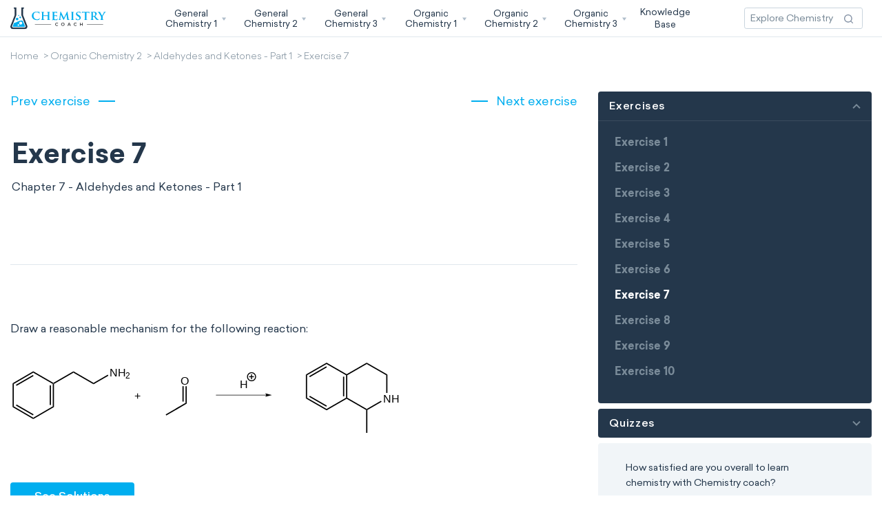

--- FILE ---
content_type: text/html; charset=UTF-8
request_url: https://chemistry.coach/organic-chemistry-2/aldehydes-and-ketones/exercise/193
body_size: 14536
content:
<!DOCTYPE html>
<html lang="en">
<head>
<!--preloading fonts abd css-->
<link rel="preload" href="/assets/fonts/Sailec.woff" as="font" type="font/woff" crossorigin>
<link rel="preload" href="/assets/fonts/Sailec-Light.woff" as="font" type="font/woff" crossorigin>
<link rel="preload" href="/assets/fonts/Sailec-Bold.woff" as="font" type="font/woff" crossorigin>
<link rel="preload" href="/assets/fonts/Sailec-Medium.woff" as="font" type="font/woff" crossorigin>
<link rel="preload" href="https://chemistry.coach/css/app.css" as="style">

<meta charset="utf-8">
<meta http-equiv="X-UA-Compatible" content="IE=edge">
<meta name="viewport" content="width=device-width, initial-scale=1">
<meta name="mobile-web-app-capable" content="yes">

<meta name="Classification" content="Education">
<meta name="copyright" content="Chemistry Coach" />
<meta name="owner" content="Chemistry Coach">
<meta name="author" content="Chemistry Coach, support@chemistry.coach">
<meta name="reply-to" content="support@chemistry.coach">
<meta name="og:email" content="support@chemistry.coach"/>
<meta name="distribution" content="Global" />
<meta name="coverage" content="Worldwide">
<meta name="rating" content="General">
<meta name="resource-type" content="document" />
<meta name="directory" content="submission">
<meta name="language" content="English"> 
<meta name="identifier-URL" content="https://chemistry.coach">
<meta property="og:type" content="website" />
<meta property='og:locale' content="en_us" />
<meta name="og:site_name" content="Chemistry Coach"/>
<meta name="category" content="Chemistry">

<!-- Link Icons Meta Tags -->
<link href="https://chemistry.coach/assets/images/meta/icon.jpg" rel="apple-touch-icon" />
<link href="https://chemistry.coach/assets/images/meta/icon32.png" rel="apple-touch-icon" sizes="32x32"/>
<link href="https://chemistry.coach/assets/images/meta/icon76.jpg" rel="apple-touch-icon" sizes="76x76"/>
<link href="https://chemistry.coach/assets/images/meta/icon120.jpg" rel="apple-touch-icon" sizes="120x120"/>
<link href="https://chemistry.coach/assets/images/meta/icon150.jpg" rel="apple-touch-icon" sizes="152x152"/>
<link href="https://chemistry.coach/assets/images/meta/icon180.png" rel="apple-touch-icon" sizes="180x180"/>
<link href="https://chemistry.coach/assets/images/meta/icon16.png" rel="apple-touch-icon" sizes="16x16"/>
<link rel="manifest" href="https://chemistry.coach/assets/images/meta/manifest.json"/>
<link rel="mask-icon" href="https://chemistry.coach/assets/images/meta/safari-pinned-tab.svg" color="#5bbad5"/>
<meta name="theme-color" content="#ffffff"/>

<meta name="application-name" content="Chemistry Coach"/>
<meta name="msapplication-starturl" content="https://chemistry.coach"/>
<meta name="msapplication-TileColor" content="#ffffff"/>
<meta name="msapplication-square70x70logo" content="https://chemistry.coach/assets/images/meta/icon70.jpg"/>
<meta name="msapplication-square150x150logo" content="https://chemistry.coach/assets/images/meta/icon150.jpg"/>
<meta name="msapplication-wide310x150logo" content="https://chemistry.coach/assets/images/meta/icon310-150.jpg"/>
<meta name="msapplication-square310x310logo" content="https://chemistry.coach/assets/images/meta/icon310-310.jpg"/>

<link rel="shortcut icon" href="https://chemistry.coach/assets/images/meta/favicon.png" type="image/x-icon" />
<link rel="icon" sizes="196x196" href="https://chemistry.coach/assets/images/meta/icon196.png">
<link rel="icon" sizes="128x128" href="https://chemistry.coach/assets/images/meta/icon128.png">
<link rel="fluid-icon" type="image/png" href="https://chemistry.coach/assets/images/meta/favicon.png" />

<!-- Meta Robots and keywords -->
<meta name="robots" content="follow,index">
<meta name="googlebot" content="index">

<meta name="csrf-param" content="authenticity_token"/>
<meta name="csrf-token" content="AnlZyGeLyxvEgpOWEf9sMdXOZ6pRQapABKofIjvI">

<!-- preconnect to some domains -->
<link href="https://www.googletagmanager.com" rel="preconnect" crossorigin>

<link rel="stylesheet preload" href="/css/app.css?id=383579c58159cdc813a2" as="style" onload="this.onload=null;this.rel='stylesheet'">
<noscript><link rel="stylesheet" href="/css/app.css?id=383579c58159cdc813a2"></noscript>







    

<title>Organic Chemistry Aldehydes And Ketones - Part 1 Exercise: Exercise 7 Free Interactive Exercise</title>
<meta name="title" content="Organic Chemistry Aldehydes And Ketones - Part 1 Exercise: Exercise 7 Free Interactive Exercise" />
<meta property="twitter:title" content="Organic Chemistry Aldehydes And Ketones - Part 1 Exercise: Exercise 7 Free Interactive Exercise" />
<meta property="og:title" content="Organic Chemistry Aldehydes And Ketones - Part 1 Exercise: Exercise 7 Free Interactive Exercise" />
<meta name="subject" content="Exercise 7 | Aldehydes and Ketones - Part 1 - Organic Chemistry 2">
<meta name="msapplication-tooltip" content="Exercise 7 | Aldehydes and Ketones - Part 1 - Organic Chemistry 2"/>
<meta name="tweetmeme-title" content="Exercise 7 | Aldehydes and Ketones - Part 1 - Organic Chemistry 2" />

<meta name="description" content="Practice your knowledge of Isomers with our engaging exercise from 2026 updated Organic Chemistry Aldehydes And Ketones - Part 1 lesson. This interactive exercise will deepen your grasp of Aldehydes And Ketones - Part 1. Perfect for students who want a practical approach to Nomenclature of Carbonyls, Properties of Carbonyls. Free Practice Exercise.">
<meta name="twitter:description" content="Practice your knowledge of Isomers with our engaging exercise from 2026 updated Organic Chemistry Aldehydes And Ketones - Part 1 lesson. This interactive exercise will deepen your grasp of Aldehydes And Ketones - Part 1. Perfect for students who want a practical approach to Nomenclature of Carbonyls, Properties of Carbonyls. Free Practice Exercise.">
<meta property="og:description" content="Practice your knowledge of Isomers with our engaging exercise from 2026 updated Organic Chemistry Aldehydes And Ketones - Part 1 lesson. This interactive exercise will deepen your grasp of Aldehydes And Ketones - Part 1. Perfect for students who want a practical approach to Nomenclature of Carbonyls, Properties of Carbonyls. Free Practice Exercise.">

<meta name="abstract" content="Exercise 7 | Aldehydes and Ketones - Part 1 - Organic Chemistry 2">
<meta name="summary" content="Chemistry Coach - Organic Chemistry. Practice your knowledge of Isomers with our engaging exercise from 2026 updated Organic Chemistry Aldehydes And Ketones - Part 1 lesson. This interactive exercise will deepen your grasp of Aldehydes And Ketones - Part 1. Perfect for students who want a practical approach to Nomenclature of Carbonyls, Properties of Carbonyls, Synthesis of Aldehydes and Ketones, Nucleophilic Addition Reactions, Addition of Water, Addition of Alcohols, Acetals as Protecting Groups, Cyclic Hemiacetals. Free Practice Exercise.">
<meta name="topic" content="Chemistry Coach. | Exercise 7 - Organic Chemistry 2">
<meta name="keywords" content="Exercise 7,Organic Chemistry 2,Chemistry Coach"/>


<meta name="twitter:image" content="https://chemistry.coach/assets/images/meta/cover-1200x630.jpg" />
<meta property="og:image" content="https://chemistry.coach/assets/images/meta/cover-1200x630.jpg" />
<meta name="image_url" content="https://chemistry.coach/assets/images/meta/cover-1200x630.jpg" />
<meta property="og:image:url" content="https://chemistry.coach/assets/images/meta/cover-1200x630.jpg" />
<meta property="og:image:type" content="image/jpg" />
<meta property="og:image:alt" content="Organic Chemistry 2" />
<meta property="og:image:secure_url" content="https://chemistry.coach/assets/images/meta/cover-1200x630.jpg" />
<meta property="og:image:width" content="1200" />
<meta property="og:image:height" content="630" />

<link rel="canonical" href="https://chemistry.coach/organic-chemistry-2/aldehydes-and-ketones/exercise/193" />
<link rel="alternate" hreflang="x-default" href="https://chemistry.coach/organic-chemistry-2/aldehydes-and-ketones/exercise/193" />    






<link rel="index" title="Chemistry.coach : Ace your Chemistry Classes!" href="https://chemistry.coach" />  
<link rel="start" title="Organic Chemistry 2" href="https://chemistry.coach/organic-chemistry-2" />
	  			  			<link rel="prev" title="Exercise 6" href="https://chemistry.coach/organic-chemistry-2/aldehydes-and-ketones/exercise/192" />
	  			  		  			  			<link rel="next" title="Exercise 8" href="https://chemistry.coach/organic-chemistry-2/aldehydes-and-ketones/exercise/194" />
	  			  		  			  			<link rel="prev" title="Exercise 6" href="https://chemistry.coach/organic-chemistry-2/aldehydes-and-ketones/exercise/192" />
	  			  		  			  			<link rel="next" title="Exercise 8" href="https://chemistry.coach/organic-chemistry-2/aldehydes-and-ketones/exercise/194" />
	  			  	


<script type="application/ld+json">
{"@context":"http:\/\/schema.org","@type":"Quiz","name":"Exercise 7 | Aldehydes and Ketones - Part 1","headline":"Exercise 7 - Aldehydes and Ketones - Part 1 | Organic Chemistry 2","alternativeHeadline":"Aldehydes and Ketones - Part 1 Exercise | Organic Chemistry 2","assesses":"Chemistry Coach : Organic Chemistry 2","hasPart":{"@type":"Question","name":"<p>Draw a reasonable mechanism for the following reaction:<br \/>\n&nbsp;<\/p>\n\n<p><img alt=\"\" height=\"110\" src=\"https:\/\/chemistry.coach\/storage\/images\/exercises\/7-29.svg\" width=\"567\" \/><\/p>","text":"<p>Draw a reasonable mechanism for the following reaction:<br \/>\n&nbsp;<\/p>\n\n<p><img alt=\"\" height=\"110\" src=\"https:\/\/chemistry.coach\/storage\/images\/exercises\/7-29.svg\" width=\"567\" \/><\/p> | Organic Chemistry 2","eduQuestionType":"Flashcard","encodingFormat":"text\/html","typicalAgeRange":"18-72","educationalLevel":"intermediate","assesses":"Chemistry Coach : Organic Chemistry 2","about":{"@type":"Thing","name":"Aldehydes and Ketones - Part 1"},"educationalAlignment":[{"@type":"AlignmentObject","alignmentType":"educationalSubject","educationalFramework":"General & Organic Chemistry Classes with Chemistry Coach","targetName":"Aldehydes and Ketones - Part 1","targetUrl":"https:\/\/chemistry.coach\/organic-chemistry-2\/aldehydes-and-ketones"},{"@type":"AlignmentObject","alignmentType":"educationalSubject","educationalFramework":"General & Organic Chemistry Classes with Chemistry Coach","targetName":"Organic Chemistry 2","targetUrl":"https:\/\/chemistry.coach\/organic-chemistry-2"}],"answerCount":1,"learningResourceType":"Practice problem","acceptedAnswer":{"@type":"Answer","encodingFormat":"text\/html","position":1,"text":"<p><img alt=\"\" height=\"295\" src=\"https:\/\/chemistry.coach\/storage\/images\/exercises\/7-30.svg\" width=\"742\" \/><\/p>","comment":{"@type":"Comment","text":"<p><img alt=\"\" height=\"295\" src=\"https:\/\/chemistry.coach\/storage\/images\/exercises\/7-30.svg\" width=\"742\" \/><\/p> | Aldehydes and Ketones - Part 1"},"answerExplanation":{"@type":"Comment","text":"<p><img alt=\"\" height=\"295\" src=\"https:\/\/chemistry.coach\/storage\/images\/exercises\/7-30.svg\" width=\"742\" \/><\/p>"}}},"about":{"@type":"Thing","name":"Organic Chemistry 2"},"description":"Exercise 7 | Aldehydes and ketones are studied in this chapter: nomenclature and properties of carbonyls, synthesis of aldehydes and ketones, nucleophilic addition reactions, addition of water, addition of alcohols, formation of hemiacetals and acetals, acetals as protecting groups, cyclic hemiacetals","abstract":"Continuation of Organic Chemistry I. Methods of analysis, chemistry of hydrocarbons (alkenes, alkynes, aromatic hydrocarbons), chemistry of the carbonyl group (aldehydes, ketones, carboxylic acids, carboxylic acid derivatives). Emphasis on mechanistic aspects of reactions and effects of molecular structure on reactivity.","isPartOf":"https:\/\/chemistry.coach\/organic-chemistry-2","recordedAt":{"@type":"EducationEvent","about":{"@type":"Thing","name":"Organic Chemistry 2"},"name":"Exercise 7 | Aldehydes and Ketones - Part 1","url":"https:\/\/chemistry.coach\/organic-chemistry-2\/aldehydes-and-ketones\/exercise\/193","description":"Exercise 7 | Aldehydes and ketones are studied in this chapter: nomenclature and properties of carbonyls, synthesis of aldehydes and ketones, nucleophilic addition reactions, addition of water, addition of alcohols, formation of hemiacetals and acetals, acetals as protecting groups, cyclic hemiacetals","eventStatus":"https:\/\/schema.org\/EventScheduled","eventAttendanceMode":"https:\/\/schema.org\/OnlineEventAttendanceMode","organizer":{"@type":"Organization","name":"Chemistry Coach","legalName":"Infinity Loop Capital, LLC","slogan":"Chemistry Coach - Courses","url":"https:\/\/chemistry.coach","email":"support@chemistry.coach","address":{"@type":"PostalAddress","name":"Infinity Loop Capital, LLC","addressLocality":"508 Prince Royal Drive","addressRegion":"Corte Madera, CA 94925"},"contactPoint":{"@type":"ContactPoint","telephone":"support@chemistry.coach","contactType":"customer service"},"logo":{"@type":"ImageObject","name":"Chemistry Coach","url":"https:\/\/chemistry.coach\/assets\/images\/meta\/logo-normal.png","description":"Master your undergrad Chemistry Classes with Chemistry Coach!"},"description":"Chemistry Coach"},"performer":{"@type":"Organization","name":"Chemistry Coach","legalName":"Infinity Loop Capital, LLC","slogan":"Chemistry Coach - Courses","url":"https:\/\/chemistry.coach","email":"support@chemistry.coach","address":{"@type":"PostalAddress","name":"Infinity Loop Capital, LLC","addressLocality":"508 Prince Royal Drive","addressRegion":"Corte Madera, CA 94925"},"contactPoint":{"@type":"ContactPoint","telephone":"support@chemistry.coach","contactType":"customer service"},"logo":{"@type":"ImageObject","name":"Chemistry Coach","url":"https:\/\/chemistry.coach\/assets\/images\/meta\/logo-normal.png","description":"Master your undergrad Chemistry Classes with Chemistry Coach!"},"description":"Chemistry Coach"},"startDate":"2020-08-21T22:20:15.000000Z","endDate":"2026-10-20T19:51:50.922268Z","offers":{"@type":"Offer","name":"Chemistry Coach : Organic Chemistry 2","url":"https:\/\/chemistry.coach\/organic-chemistry-2","validFrom":"2025-07-20T19:51:50.922443Z","price":"0","priceCurrency":"USD","availability":"http:\/\/schema.org\/InStock"},"image":{"@type":"ImageObject","author":"Chemistry Coach","name":"Exercise 7 | Organic Chemistry 2","url":"https:\/\/chemistry.coach\/assets\/images\/meta\/cover-1200x630.jpg"},"location":{"@type":"VirtualLocation","url":"https:\/\/chemistry.coach\/organic-chemistry-2\/aldehydes-and-ketones\/exercise\/193"},"audience":{"@type":"Audience","audienceType":"public","geographicArea":{"@type":"AdministrativeArea","name":"US"}},"inLanguage":{"@type":"Language","name":"English","alternateName":"en_us"}},"isBasedOn":"https:\/\/chemistry.coach\/organic-chemistry-2\/aldehydes-and-ketones","provider":{"@type":"Organization","name":"Chemistry Coach","legalName":"Infinity Loop Capital, LLC","slogan":"Chemistry Coach - Courses","url":"https:\/\/chemistry.coach","email":"support@chemistry.coach","address":{"@type":"PostalAddress","name":"Infinity Loop Capital, LLC","addressLocality":"508 Prince Royal Drive","addressRegion":"Corte Madera, CA 94925"},"contactPoint":{"@type":"ContactPoint","telephone":"support@chemistry.coach","contactType":"customer service"},"logo":{"@type":"ImageObject","name":"Chemistry Coach","url":"https:\/\/chemistry.coach\/assets\/images\/meta\/logo-normal.png","description":"Master your undergrad Chemistry Classes with Chemistry Coach!"},"description":"Chemistry Coach"},"copyrightYear":"2026","dateCreated":"2020-08-21T22:20:15.000000Z","datePublished":"2020-08-21T22:20:15.000000Z","dateModified":"2023-11-24T16:56:26.000000Z","learningResourceType":"exercise","educationalUse":"assignment","interactivityType":"active","accessMode":["textOnVisual","chemOnVisual"],"educationalLevel":"intermediate","typicalAgeRange":"18-72","educationalAlignment":{"@type":"AlignmentObject","alignmentType":"educationalSubject","educationalFramework":"General & Organic Chemistry Classes with Chemistry Coach","targetDescription":"Master your undergrad Chemistry Classes with Chemistry Coach!","targetName":"Chemistry Coach : Organic Chemistry 2","targetUrl":"https:\/\/chemistry.coach\/organic-chemistry-2"},"acquireLicensePage":"https:\/\/chemistry.coach\/pricing","url":"https:\/\/chemistry.coach\/organic-chemistry-2\/aldehydes-and-ketones\/exercise\/193","identifier":"Exercise 7 | Aldehydes and Ketones - Part 1","subjectOf":{"@type":"Collection","name":"Organic Chemistry 2","headline":"Organic Chemistry 2 | Chemistry Coach","collectionSize":138,"accessMode":"textOnVisual","accessModeSufficient":{"@type":"ItemList","itemListElement":["textual","visual"],"description":"Continuation of Organic Chemistry I. Methods of analysis, chemistry of hydrocarbons (alkenes, alkynes, aromatic hydrocarbons), chemistry of the carbonyl group (aldehydes, ketones, carboxylic acids, carboxylic acid derivatives). Emphasis on mechanistic aspects of reactions and effects of molecular structure on reactivity."},"accessibilitySummary":"Continuation of Organic Chemistry I. Methods of analysis, chemistry of hydrocarbons (alkenes, alkynes, aromatic hydrocarbons), chemistry of the carbonyl group (aldehydes, ketones, carboxylic acids, carboxylic acid derivatives). Emphasis on mechanistic aspects of reactions and effects of molecular structure on reactivity.","accessibilityControl":["fullKeyboardControl","fullMouseControl"],"accessibilityHazard":["none"],"accessibilityFeature":["alternativeText","bookmarks","captions","ChemML","describedMath","displayTransformability","MathML","readingOrder","structuralNavigation","tableOfContents"],"author":{"@type":"Organization","name":"Chemistry Coach","legalName":"Infinity Loop Capital, LLC","slogan":"Chemistry Coach - Courses","url":"https:\/\/chemistry.coach","email":"support@chemistry.coach","address":{"@type":"PostalAddress","name":"Infinity Loop Capital, LLC","addressLocality":"508 Prince Royal Drive","addressRegion":"Corte Madera, CA 94925"},"contactPoint":{"@type":"ContactPoint","telephone":"support@chemistry.coach","contactType":"customer service"},"logo":{"@type":"ImageObject","name":"Chemistry Coach","url":"https:\/\/chemistry.coach\/assets\/images\/meta\/logo-normal.png","description":"Master your undergrad Chemistry Classes with Chemistry Coach!"},"description":"Chemistry Coach"},"url":"https:\/\/chemistry.coach\/organic-chemistry-2"},"image":{"@type":"ImageObject","author":"Chemistry Coach","name":"Exercise 7 | Aldehydes and Ketones - Part 1","url":"https:\/\/chemistry.coach\/assets\/images\/meta\/cover-1200x630.jpg"},"mainEntityOfPage":{"@type":"WebPageElement","cssSelector":["#exercise-page-top","#exercise-page-content"]},"mainEntity":{"@type":"BioChemEntity","dct:conformsTo":"https:\/\/bioschemas.org\/types\/BioChemEntity\/0.7-RELEASE-2019_06_19","identifier":"Exercise 7 | Aldehydes and Ketones - Part 1","hasRepresentation":"https:\/\/chemistry.coach\/organic-chemistry-2\/aldehydes-and-ketones\/exercise\/193","isPartOfBioChemEntity":{"@type":"BioChemEntity","dct:conformsTo":"https:\/\/bioschemas.org\/types\/BioChemEntity\/0.7-RELEASE-2019_06_19","identifier":"Aldehydes and Ketones - Part 1","hasRepresentation":"https:\/\/chemistry.coach\/organic-chemistry-2\/aldehydes-and-ketones","isPartOfBioChemEntity":{"@type":"BioChemEntity","identifier":"Organic Chemistry 2","dct:conformsTo":"https:\/\/bioschemas.org\/types\/BioChemEntity\/0.7-RELEASE-2019_06_19","hasRepresentation":"https:\/\/chemistry.coach\/organic-chemistry-2"}}}} 
</script>


<script type="application/ld+json">
{"@context":"http:\/\/schema.org","@type":"BreadcrumbList","name":"Chemistry Coach","itemListElement":[{"@type":"ListItem","position":1,"name":"Home","item":"https:\/\/chemistry.coach"},{"@type":"ListItem","position":2,"name":"Organic Chemistry 2","item":"https:\/\/chemistry.coach\/organic-chemistry-2"},{"@type":"ListItem","position":3,"name":"Aldehydes and Ketones - Part 1","item":"https:\/\/chemistry.coach\/organic-chemistry-2\/aldehydes-and-ketones"},{"@type":"ListItem","position":4,"name":"Exercise 7","item":"https:\/\/chemistry.coach\/organic-chemistry-2\/aldehydes-and-ketones\/exercise\/193"}]} 
</script>
 
<script async src="https://www.googletagmanager.com/gtag/js?id=G-BTQBHPV75P"></script>
<script>
  window.dataLayer = window.dataLayer || [];
  function gtag(){dataLayer.push(arguments);}
  gtag('js', new Date());

  gtag('config', 'G-BTQBHPV75P');
</script> 
</head>
<body>
    <div id="app" class="container-scroller">

                
        <header id="chemistry-header" class="en_us-exercise" itemscope="" itemtype="http://schema.org/WPHeader">   
                <div class="container">
    <nav class="navbar navbar-expand-lg" itemscope itemtype="http://schema.org/SiteNavigationElement" aria-label="Chemistry Coach Navigation">
      <a class="navbar-brand" href="https://chemistry.coach" rel="tag">
          <span class="chemistry-icon"><img src="https://chemistry.coach/assets/images/svg/logo.svg" alt="chemistry.coach" width="139" height="39"></span>
      </a>
      <button class="navbar-toggler" type="button" data-toggle="collapse" data-target="#navbarSupportedContent" aria-controls="navbarSupportedContent" aria-expanded="false" aria-label="Toggle navigation">
        <span class="navbar-toggler-icon"><svg class="chemistry-coach" width="22" height="22" viewBox="0 0 22 22" fill="none" xmlns="http://www.w3.org/2000/svg">
<path fill-rule="evenodd" clip-rule="evenodd" d="M22 4.5H0V2.5H22V4.5ZM22 12H0V10H22V12ZM0 19.5H22V17.5H0V19.5Z" fill="#24374B"/>
</svg></span>
      </button>

      <div class="collapse navbar-collapse" id="navbarSupportedContent">
          <div class="mobile-menu-brand">
              <div class="close-menu-icon">
                  <a id="close-menu" href="https://chemistry.coach" rel="prev">
                      <span class="chemistry-icon"><svg class="chemistry-coach" width="22" height="22" viewBox="0 0 22 22" fill="none" xmlns="http://www.w3.org/2000/svg">
<path fill-rule="evenodd" clip-rule="evenodd" d="M10.9992 12.4153L18.07 19.4862L19.4842 18.072L12.4134 11.0011L19.4847 3.92984L18.0705 2.51562L10.9992 9.58691L3.92789 2.51562L2.51367 3.92984L9.58496 11.0011L2.51411 18.072L3.92833 19.4862L10.9992 12.4153Z" fill="#24374B"/>
</svg></span>
                  </a>
              </div>
              <div class="menu-brand">
                  <span class="chemistry-icon"><img src="https://chemistry.coach/assets/images/svg/logo.svg" alt="chemistry.coach" width="139" height="39"></span>
              </div>
          </div>
          <ul class="nav navbar-nav mr-auto">
      <li class="nav-item dropdown">
      <a rel="tag" class="nav-link step-link" href="https://chemistry.coach" id="navbar-group-general-chemistry-1" role="button" data-toggle="dropdown" aria-haspopup="true" aria-expanded="false">
	      <span class='nav-link-text' itemprop="name">General Chemistry 1</span>
	      <span class="chemistry-icon"><svg class="chemistry-coach arrow-down" width="7" height="5" viewBox="0 0 7 5" fill="none" xmlns="http://www.w3.org/2000/svg"><path d="M3.03109 5L6.06218 0.5H0L3.03109 5Z" fill="#B0BECB"/></svg><svg class="chemistry-coach arrow-right" width="12" height="13" viewBox="0 0 12 13" fill="none" xmlns="http://www.w3.org/2000/svg"><path d="M3.59961 1.69922L8.39961 6.49922L3.59961 11.2992" stroke="#7A8B99" stroke-width="1.4"/></svg></span> 
      </a>
      <div class="dropdown-menu dropdown-menu-step" aria-labelledby="navbar-group-general-chemistry-1">
                      <ul class="nav navbar-submenu">
                                              <li class="dropdown-submenu">

                  <a rel="tag" class="nav-link right-open-link" href="https://chemistry.coach/general-chemistry-1" id="navbar-general-chemistry-1" role="button" data-toggle="dropdown" aria-haspopup="true" aria-expanded="false">
                    General Chemistry 1 
                    <span class="chemistry-icon"><svg class="chemistry-coach arrow-right-always" width="12" height="13" viewBox="0 0 12 13" fill="none" xmlns="http://www.w3.org/2000/svg"><path d="M3.59961 1.69922L8.39961 6.49922L3.59961 11.2992" stroke="#7A8B99" stroke-width="1.4"/></svg></span>
                  </a>

                  <div class="dropdown-menu" aria-labelledby="navbar-general-chemistry-1" role="menu">
                    <div class="dropdown-menu-holder">
                        <div class="mobile-menu-brand oposite-color">
                            <div class="close-menu-icon">
                                <a rel="prev" class="back-menu" href="https://chemistry.coach/general-chemistry-1">
                                    <span class="chemistry-icon"><svg class="chemistry-coach" width="22" height="22" viewBox="0 0 22 22" fill="none" xmlns="http://www.w3.org/2000/svg">
<path fill-rule="evenodd" clip-rule="evenodd" d="M7.46679 12.4126L7.46499 12.4144L6.05078 11.0002L6.05273 10.9982L6.05078 10.9962L7.46499 9.58203L7.46695 9.58398L14.5353 2.51562L15.9495 3.92984L8.881 10.9984L15.9507 18.0696L14.5364 19.4839L7.46679 12.4126Z" fill="white"/>
</svg></span>
                                </a>
                            </div>
                            <div class="menu-brand">
                                <span class="chemistry-icon"><img src="https://chemistry.coach/assets/images/svg/logo-white.svg" alt="chemistry.coach"></span>
                            </div>
                        </div>
                        <div class="dropdown-overview">
                            <label itemprop="name">
                                <a rel="tag" class="overiview-link" href="https://chemistry.coach/general-chemistry-1">
                                    General Chemistry 1 Overview <span class="chemistry-icon"><svg class="chemistry-coach" width="16" height="16" viewBox="0 0 16 16" fill="none" xmlns="http://www.w3.org/2000/svg"><g clip-path="url(#clipOverview)"><path d="M0 8L13 8" stroke="white" stroke-width="3"/><path d="M9 3L14 8L9 13" stroke="white" stroke-width="3" stroke-linecap="square"/></g><defs><clipPath id="clipOverview"><rect width="16" height="16" fill="white"/></clipPath></defs></svg></span>                      
                                </a>
                            </label>
                        </div>
                        <div class="dropdown-subitems">
                            <div class="dropdown-subitems-column">
                                                                  <div class="dropdown-column-subitem" itemprop="name">
                                      <a rel="tag" class="submenu-link" href="https://chemistry.coach/general-chemistry-1/chemistry-and-the-scientific-method">
                                          <mark>Chapter 1 
                                               
                                          </mark>
                                          <label>Chemistry and the Scientific Method</label>            
                                      </a>
                                  </div>
                                                                                                                                      <div class="dropdown-column-subitem" itemprop="name">
                                      <a rel="tag" class="submenu-link" href="https://chemistry.coach/general-chemistry-1/atoms-and-molecules">
                                          <mark>Chapter 2 
                                               
                                          </mark>
                                          <label>The Atomic Theory</label>            
                                      </a>
                                  </div>
                                                                                                                                      <div class="dropdown-column-subitem" itemprop="name">
                                      <a rel="tag" class="submenu-link" href="https://chemistry.coach/general-chemistry-1/the-periodic-table-and-chemical-periodicity">
                                          <mark>Chapter 3 
                                               
                                          </mark>
                                          <label>The Periodic Table and Atomic Mass</label>            
                                      </a>
                                  </div>
                                                                                                                                      <div class="dropdown-column-subitem" itemprop="name">
                                      <a rel="tag" class="submenu-link" href="https://chemistry.coach/general-chemistry-1/early-quantum-theory">
                                          <mark>Chapter 4 
                                               
                                          </mark>
                                          <label>Early Quantum Theory</label>            
                                      </a>
                                  </div>
                                                                                                                                      <div class="dropdown-column-subitem" itemprop="name">
                                      <a rel="tag" class="submenu-link" href="https://chemistry.coach/general-chemistry-1/quantum-theory-and-atomic-structure">
                                          <mark>Chapter 5 
                                               
                                          </mark>
                                          <label>Quantum Theory and Atomic Structure</label>            
                                      </a>
                                  </div>
                                                                                                                                      <div class="dropdown-column-subitem" itemprop="name">
                                      <a rel="tag" class="submenu-link" href="https://chemistry.coach/general-chemistry-1/periodic-trends-of-the-elements">
                                          <mark>Chapter 6 
                                               
                                          </mark>
                                          <label>Atomic Structure and Periodic Trends</label>            
                                      </a>
                                  </div>
                                                                                                        </div>
                                    <div class="dropdown-subitems-column">
                                                                                                    <div class="dropdown-column-subitem" itemprop="name">
                                      <a rel="tag" class="submenu-link" href="https://chemistry.coach/general-chemistry-1/ionic-bonds-and-compounds">
                                          <mark>Chapter 7 
                                               
                                          </mark>
                                          <label>Ionic Bonding and Properties of Ionic Compounds</label>            
                                      </a>
                                  </div>
                                                                                                                                      <div class="dropdown-column-subitem" itemprop="name">
                                      <a rel="tag" class="submenu-link" href="https://chemistry.coach/general-chemistry-1/lewis-formulas">
                                          <mark>Chapter 8 
                                               
                                          </mark>
                                          <label>Covalent Bonding and Molecular Structure</label>            
                                      </a>
                                  </div>
                                                                                                                                      <div class="dropdown-column-subitem" itemprop="name">
                                      <a rel="tag" class="submenu-link" href="https://chemistry.coach/general-chemistry-1/prediction-of-molecular-geometries">
                                          <mark>Chapter 9 
                                               
                                          </mark>
                                          <label>Molecular Geometry</label>            
                                      </a>
                                  </div>
                                                                                                                                      <div class="dropdown-column-subitem" itemprop="name">
                                      <a rel="tag" class="submenu-link" href="https://chemistry.coach/general-chemistry-1/covalent-bonding">
                                          <mark>Chapter 10 
                                               
                                          </mark>
                                          <label>Bonding Theories</label>            
                                      </a>
                                  </div>
                                                                                                                                                                      <div class="dropdown-column-subitem" itemprop="name">
                                      
                                        <a rel="tag" class="submenu-link" href="https://chemistry.coach/general-chemistry-1/exam/1">
                                            <label>Midterm 1</label>            
                                        </a>

                                      
                                  </div>
                                                                                                                                      <div class="dropdown-column-subitem" itemprop="name">
                                      
                                        <a rel="tag" class="submenu-link" href="https://chemistry.coach/general-chemistry-1/exam/2">
                                            <label>Midterm 2</label>            
                                        </a>

                                      
                                  </div>
                                                                                                                                      <div class="dropdown-column-subitem" itemprop="name">
                                      
                                        <a rel="tag" class="submenu-link" href="https://chemistry.coach/general-chemistry-1/exam/3">
                                            <label>Final</label>            
                                        </a>

                                      
                                  </div>
                                                                                                                                </div>
                        </div>
                    </div>
                  </div>
                </li>

                          </ul>
                </div>
    </li>

      <li class="nav-item dropdown">
      <a rel="tag" class="nav-link step-link" href="https://chemistry.coach" id="navbar-group-general-chemistry-2" role="button" data-toggle="dropdown" aria-haspopup="true" aria-expanded="false">
	      <span class='nav-link-text' itemprop="name">General Chemistry 2</span>
	      <span class="chemistry-icon"><svg class="chemistry-coach arrow-down" width="7" height="5" viewBox="0 0 7 5" fill="none" xmlns="http://www.w3.org/2000/svg"><path d="M3.03109 5L6.06218 0.5H0L3.03109 5Z" fill="#B0BECB"/></svg><svg class="chemistry-coach arrow-right" width="12" height="13" viewBox="0 0 12 13" fill="none" xmlns="http://www.w3.org/2000/svg"><path d="M3.59961 1.69922L8.39961 6.49922L3.59961 11.2992" stroke="#7A8B99" stroke-width="1.4"/></svg></span> 
      </a>
      <div class="dropdown-menu dropdown-menu-step" aria-labelledby="navbar-group-general-chemistry-2">
                      <ul class="nav navbar-submenu">
                                              <li class="dropdown-submenu">

                  <a rel="tag" class="nav-link right-open-link" href="https://chemistry.coach/general-chemistry-2" id="navbar-general-chemistry-2" role="button" data-toggle="dropdown" aria-haspopup="true" aria-expanded="false">
                    General Chemistry 2 
                    <span class="chemistry-icon"><svg class="chemistry-coach arrow-right-always" width="12" height="13" viewBox="0 0 12 13" fill="none" xmlns="http://www.w3.org/2000/svg"><path d="M3.59961 1.69922L8.39961 6.49922L3.59961 11.2992" stroke="#7A8B99" stroke-width="1.4"/></svg></span>
                  </a>

                  <div class="dropdown-menu" aria-labelledby="navbar-general-chemistry-2" role="menu">
                    <div class="dropdown-menu-holder">
                        <div class="mobile-menu-brand oposite-color">
                            <div class="close-menu-icon">
                                <a rel="prev" class="back-menu" href="https://chemistry.coach/general-chemistry-2">
                                    <span class="chemistry-icon"><svg class="chemistry-coach" width="22" height="22" viewBox="0 0 22 22" fill="none" xmlns="http://www.w3.org/2000/svg">
<path fill-rule="evenodd" clip-rule="evenodd" d="M7.46679 12.4126L7.46499 12.4144L6.05078 11.0002L6.05273 10.9982L6.05078 10.9962L7.46499 9.58203L7.46695 9.58398L14.5353 2.51562L15.9495 3.92984L8.881 10.9984L15.9507 18.0696L14.5364 19.4839L7.46679 12.4126Z" fill="white"/>
</svg></span>
                                </a>
                            </div>
                            <div class="menu-brand">
                                <span class="chemistry-icon"><img src="https://chemistry.coach/assets/images/svg/logo-white.svg" alt="chemistry.coach"></span>
                            </div>
                        </div>
                        <div class="dropdown-overview">
                            <label itemprop="name">
                                <a rel="tag" class="overiview-link" href="https://chemistry.coach/general-chemistry-2">
                                    General Chemistry 2 Overview <span class="chemistry-icon"><svg class="chemistry-coach" width="16" height="16" viewBox="0 0 16 16" fill="none" xmlns="http://www.w3.org/2000/svg"><g clip-path="url(#clipOverview)"><path d="M0 8L13 8" stroke="white" stroke-width="3"/><path d="M9 3L14 8L9 13" stroke="white" stroke-width="3" stroke-linecap="square"/></g><defs><clipPath id="clipOverview"><rect width="16" height="16" fill="white"/></clipPath></defs></svg></span>                      
                                </a>
                            </label>
                        </div>
                        <div class="dropdown-subitems">
                            <div class="dropdown-subitems-column">
                                                                  <div class="dropdown-column-subitem" itemprop="name">
                                      <a rel="tag" class="submenu-link" href="https://chemistry.coach/general-chemistry-2/chemical-reactivity">
                                          <mark>Chapter 1 
                                               
                                          </mark>
                                          <label>Fundamentals of Chemical Reactions</label>            
                                      </a>
                                  </div>
                                                                                                                                      <div class="dropdown-column-subitem" itemprop="name">
                                      <a rel="tag" class="submenu-link" href="https://chemistry.coach/general-chemistry-2/chemical-calculations">
                                          <mark>Chapter 2 
                                               
                                          </mark>
                                          <label>Chemical Calculations</label>            
                                      </a>
                                  </div>
                                                                                                                                      <div class="dropdown-column-subitem" itemprop="name">
                                      <a rel="tag" class="submenu-link" href="https://chemistry.coach/general-chemistry-2/chemical-calculations-for-solutions">
                                          <mark>Chapter 3 
                                               
                                          </mark>
                                          <label>Chemical Reactions and Properties of Solutions</label>            
                                      </a>
                                  </div>
                                                                                                                                      <div class="dropdown-column-subitem" itemprop="name">
                                      <a rel="tag" class="submenu-link" href="https://chemistry.coach/general-chemistry-2/thermochemistry">
                                          <mark>Chapter 4 
                                               
                                          </mark>
                                          <label>Thermochemistry</label>            
                                      </a>
                                  </div>
                                                                                                                                      <div class="dropdown-column-subitem" itemprop="name">
                                      <a rel="tag" class="submenu-link" href="https://chemistry.coach/general-chemistry-2/properties-of-gases">
                                          <mark>Chapter 5 
                                               
                                          </mark>
                                          <label>Properties of Gases</label>            
                                      </a>
                                  </div>
                                                                                                                                      <div class="dropdown-column-subitem" itemprop="name">
                                      <a rel="tag" class="submenu-link" href="https://chemistry.coach/general-chemistry-2/liquids-and-solids">
                                          <mark>Chapter 6 
                                               
                                          </mark>
                                          <label>Liquids and Solids</label>            
                                      </a>
                                  </div>
                                                                                                        </div>
                                    <div class="dropdown-subitems-column">
                                                                                                    <div class="dropdown-column-subitem" itemprop="name">
                                      <a rel="tag" class="submenu-link" href="https://chemistry.coach/general-chemistry-2/colligative-properties-of-solutions">
                                          <mark>Chapter 7 
                                               
                                          </mark>
                                          <label>Colligative Properties of Solutions</label>            
                                      </a>
                                  </div>
                                                                                                                                      <div class="dropdown-column-subitem" itemprop="name">
                                      <a rel="tag" class="submenu-link" href="https://chemistry.coach/general-chemistry-2/chemical-kinetics-rate-laws">
                                          <mark>Chapter 8 
                                               
                                          </mark>
                                          <label>Chemical Kinetics: Rate Laws</label>            
                                      </a>
                                  </div>
                                                                                                                                      <div class="dropdown-column-subitem" itemprop="name">
                                      <a rel="tag" class="submenu-link" href="https://chemistry.coach/general-chemistry-2/chemical-kinetics-mechanisms">
                                          <mark>Chapter 9 
                                               
                                          </mark>
                                          <label>Chemical Kinetics: Mechanisms</label>            
                                      </a>
                                  </div>
                                                                                                                                      <div class="dropdown-column-subitem" itemprop="name">
                                      <a rel="tag" class="submenu-link" href="https://chemistry.coach/general-chemistry-2/chemical-equilibrium">
                                          <mark>Chapter 10 
                                               
                                          </mark>
                                          <label>Chemical Equilibrium</label>            
                                      </a>
                                  </div>
                                                                                                                                                                      <div class="dropdown-column-subitem" itemprop="name">
                                      
                                        <a rel="tag" class="submenu-link" href="https://chemistry.coach/general-chemistry-2/exam/1">
                                            <label>Midterm 1</label>            
                                        </a>

                                      
                                  </div>
                                                                                                                                      <div class="dropdown-column-subitem" itemprop="name">
                                      
                                        <a rel="tag" class="submenu-link" href="https://chemistry.coach/general-chemistry-2/exam/2">
                                            <label>Midterm 2</label>            
                                        </a>

                                      
                                  </div>
                                                                                                                                      <div class="dropdown-column-subitem" itemprop="name">
                                      
                                        <a rel="tag" class="submenu-link" href="https://chemistry.coach/general-chemistry-2/exam/3">
                                            <label>Final</label>            
                                        </a>

                                      
                                  </div>
                                                                                                                                </div>
                        </div>
                    </div>
                  </div>
                </li>

                          </ul>
                </div>
    </li>

      <li class="nav-item dropdown">
      <a rel="tag" class="nav-link step-link" href="https://chemistry.coach" id="navbar-group-general-chemistry-3" role="button" data-toggle="dropdown" aria-haspopup="true" aria-expanded="false">
	      <span class='nav-link-text' itemprop="name">General Chemistry 3</span>
	      <span class="chemistry-icon"><svg class="chemistry-coach arrow-down" width="7" height="5" viewBox="0 0 7 5" fill="none" xmlns="http://www.w3.org/2000/svg"><path d="M3.03109 5L6.06218 0.5H0L3.03109 5Z" fill="#B0BECB"/></svg><svg class="chemistry-coach arrow-right" width="12" height="13" viewBox="0 0 12 13" fill="none" xmlns="http://www.w3.org/2000/svg"><path d="M3.59961 1.69922L8.39961 6.49922L3.59961 11.2992" stroke="#7A8B99" stroke-width="1.4"/></svg></span> 
      </a>
      <div class="dropdown-menu dropdown-menu-step" aria-labelledby="navbar-group-general-chemistry-3">
                      <ul class="nav navbar-submenu">
                                              <li class="dropdown-submenu">

                  <a rel="tag" class="nav-link right-open-link" href="https://chemistry.coach/general-chemistry-3" id="navbar-general-chemistry-3" role="button" data-toggle="dropdown" aria-haspopup="true" aria-expanded="false">
                    General Chemistry 3 
                    <span class="chemistry-icon"><svg class="chemistry-coach arrow-right-always" width="12" height="13" viewBox="0 0 12 13" fill="none" xmlns="http://www.w3.org/2000/svg"><path d="M3.59961 1.69922L8.39961 6.49922L3.59961 11.2992" stroke="#7A8B99" stroke-width="1.4"/></svg></span>
                  </a>

                  <div class="dropdown-menu" aria-labelledby="navbar-general-chemistry-3" role="menu">
                    <div class="dropdown-menu-holder">
                        <div class="mobile-menu-brand oposite-color">
                            <div class="close-menu-icon">
                                <a rel="prev" class="back-menu" href="https://chemistry.coach/general-chemistry-3">
                                    <span class="chemistry-icon"><svg class="chemistry-coach" width="22" height="22" viewBox="0 0 22 22" fill="none" xmlns="http://www.w3.org/2000/svg">
<path fill-rule="evenodd" clip-rule="evenodd" d="M7.46679 12.4126L7.46499 12.4144L6.05078 11.0002L6.05273 10.9982L6.05078 10.9962L7.46499 9.58203L7.46695 9.58398L14.5353 2.51562L15.9495 3.92984L8.881 10.9984L15.9507 18.0696L14.5364 19.4839L7.46679 12.4126Z" fill="white"/>
</svg></span>
                                </a>
                            </div>
                            <div class="menu-brand">
                                <span class="chemistry-icon"><img src="https://chemistry.coach/assets/images/svg/logo-white.svg" alt="chemistry.coach"></span>
                            </div>
                        </div>
                        <div class="dropdown-overview">
                            <label itemprop="name">
                                <a rel="tag" class="overiview-link" href="https://chemistry.coach/general-chemistry-3">
                                    General Chemistry 3 Overview <span class="chemistry-icon"><svg class="chemistry-coach" width="16" height="16" viewBox="0 0 16 16" fill="none" xmlns="http://www.w3.org/2000/svg"><g clip-path="url(#clipOverview)"><path d="M0 8L13 8" stroke="white" stroke-width="3"/><path d="M9 3L14 8L9 13" stroke="white" stroke-width="3" stroke-linecap="square"/></g><defs><clipPath id="clipOverview"><rect width="16" height="16" fill="white"/></clipPath></defs></svg></span>                      
                                </a>
                            </label>
                        </div>
                        <div class="dropdown-subitems">
                            <div class="dropdown-subitems-column">
                                                                  <div class="dropdown-column-subitem" itemprop="name">
                                      <a rel="tag" class="submenu-link" href="https://chemistry.coach/general-chemistry-3/the-properties-of-acids-and-bases">
                                          <mark>Chapter 1 
                                               
                                          </mark>
                                          <label>Acids and Bases</label>            
                                      </a>
                                  </div>
                                                                                                                                      <div class="dropdown-column-subitem" itemprop="name">
                                      <a rel="tag" class="submenu-link" href="https://chemistry.coach/general-chemistry-3/buffers-and-titration-of-acids-and-bases">
                                          <mark>Chapter 2 
                                               
                                          </mark>
                                          <label>Buffers and Acid-Base Titrations</label>            
                                      </a>
                                  </div>
                                                                                                                                      <div class="dropdown-column-subitem" itemprop="name">
                                      <a rel="tag" class="submenu-link" href="https://chemistry.coach/general-chemistry-3/solubility-and-precipitation-reactions">
                                          <mark>Chapter 3 
                                               
                                          </mark>
                                          <label>Solubility and Precipitation Reactions</label>            
                                      </a>
                                  </div>
                                                                                                                                      <div class="dropdown-column-subitem" itemprop="name">
                                      <a rel="tag" class="submenu-link" href="https://chemistry.coach/general-chemistry-3/chemical-thermodynamics">
                                          <mark>Chapter 4 
                                               
                                          </mark>
                                          <label>Entropy, Free Energy, and Equilibrium</label>            
                                      </a>
                                  </div>
                                                                                                                                      <div class="dropdown-column-subitem" itemprop="name">
                                      <a rel="tag" class="submenu-link" href="https://chemistry.coach/general-chemistry-3/oxidation-reduction-reactions">
                                          <mark>Chapter 5 
                                               
                                          </mark>
                                          <label>Oxidation-Reduction Reactions</label>            
                                      </a>
                                  </div>
                                                                                                        </div>
                                    <div class="dropdown-subitems-column">
                                                                                                    <div class="dropdown-column-subitem" itemprop="name">
                                      <a rel="tag" class="submenu-link" href="https://chemistry.coach/general-chemistry-3/electrochemistry">
                                          <mark>Chapter 6 
                                               
                                          </mark>
                                          <label>Electrochemistry</label>            
                                      </a>
                                  </div>
                                                                                                                                      <div class="dropdown-column-subitem" itemprop="name">
                                      <a rel="tag" class="submenu-link" href="https://chemistry.coach/general-chemistry-3/the-chemistry-of-the-transition-metals">
                                          <mark>Chapter 7 
                                               
                                          </mark>
                                          <label>The Chemistry of the Transition Metals</label>            
                                      </a>
                                  </div>
                                                                                                                                      <div class="dropdown-column-subitem" itemprop="name">
                                      <a rel="tag" class="submenu-link" href="https://chemistry.coach/general-chemistry-3/introduction-to-organic-chemistry">
                                          <mark>Chapter 8 
                                               
                                          </mark>
                                          <label>Introduction to Organic Chemistry</label>            
                                      </a>
                                  </div>
                                                                                                                                                                      <div class="dropdown-column-subitem" itemprop="name">
                                      
                                        <a rel="tag" class="submenu-link" href="https://chemistry.coach/general-chemistry-3/exam/1">
                                            <label>Midterm 1</label>            
                                        </a>

                                      
                                  </div>
                                                                                                                                      <div class="dropdown-column-subitem" itemprop="name">
                                      
                                        <a rel="tag" class="submenu-link" href="https://chemistry.coach/general-chemistry-3/exam/2">
                                            <label>Midterm 2</label>            
                                        </a>

                                      
                                  </div>
                                                                                                                                      <div class="dropdown-column-subitem" itemprop="name">
                                      
                                        <a rel="tag" class="submenu-link" href="https://chemistry.coach/general-chemistry-3/exam/3">
                                            <label>Final</label>            
                                        </a>

                                      
                                  </div>
                                                                                                                                </div>
                        </div>
                    </div>
                  </div>
                </li>

                          </ul>
                </div>
    </li>

      <li class="nav-item dropdown">
      <a rel="tag" class="nav-link step-link" href="https://chemistry.coach" id="navbar-group-organic-chemistry-1" role="button" data-toggle="dropdown" aria-haspopup="true" aria-expanded="false">
	      <span class='nav-link-text' itemprop="name">Organic Chemistry 1</span>
	      <span class="chemistry-icon"><svg class="chemistry-coach arrow-down" width="7" height="5" viewBox="0 0 7 5" fill="none" xmlns="http://www.w3.org/2000/svg"><path d="M3.03109 5L6.06218 0.5H0L3.03109 5Z" fill="#B0BECB"/></svg><svg class="chemistry-coach arrow-right" width="12" height="13" viewBox="0 0 12 13" fill="none" xmlns="http://www.w3.org/2000/svg"><path d="M3.59961 1.69922L8.39961 6.49922L3.59961 11.2992" stroke="#7A8B99" stroke-width="1.4"/></svg></span> 
      </a>
      <div class="dropdown-menu dropdown-menu-step" aria-labelledby="navbar-group-organic-chemistry-1">
                      <ul class="nav navbar-submenu">
                                              <li class="dropdown-submenu">

                  <a rel="tag" class="nav-link right-open-link" href="https://chemistry.coach/organic-chemistry-1" id="navbar-organic-chemistry-1" role="button" data-toggle="dropdown" aria-haspopup="true" aria-expanded="false">
                    Organic Chemistry 1 
                    <span class="chemistry-icon"><svg class="chemistry-coach arrow-right-always" width="12" height="13" viewBox="0 0 12 13" fill="none" xmlns="http://www.w3.org/2000/svg"><path d="M3.59961 1.69922L8.39961 6.49922L3.59961 11.2992" stroke="#7A8B99" stroke-width="1.4"/></svg></span>
                  </a>

                  <div class="dropdown-menu" aria-labelledby="navbar-organic-chemistry-1" role="menu">
                    <div class="dropdown-menu-holder">
                        <div class="mobile-menu-brand oposite-color">
                            <div class="close-menu-icon">
                                <a rel="prev" class="back-menu" href="https://chemistry.coach/organic-chemistry-1">
                                    <span class="chemistry-icon"><svg class="chemistry-coach" width="22" height="22" viewBox="0 0 22 22" fill="none" xmlns="http://www.w3.org/2000/svg">
<path fill-rule="evenodd" clip-rule="evenodd" d="M7.46679 12.4126L7.46499 12.4144L6.05078 11.0002L6.05273 10.9982L6.05078 10.9962L7.46499 9.58203L7.46695 9.58398L14.5353 2.51562L15.9495 3.92984L8.881 10.9984L15.9507 18.0696L14.5364 19.4839L7.46679 12.4126Z" fill="white"/>
</svg></span>
                                </a>
                            </div>
                            <div class="menu-brand">
                                <span class="chemistry-icon"><img src="https://chemistry.coach/assets/images/svg/logo-white.svg" alt="chemistry.coach"></span>
                            </div>
                        </div>
                        <div class="dropdown-overview">
                            <label itemprop="name">
                                <a rel="tag" class="overiview-link" href="https://chemistry.coach/organic-chemistry-1">
                                    Organic Chemistry 1 Overview <span class="chemistry-icon"><svg class="chemistry-coach" width="16" height="16" viewBox="0 0 16 16" fill="none" xmlns="http://www.w3.org/2000/svg"><g clip-path="url(#clipOverview)"><path d="M0 8L13 8" stroke="white" stroke-width="3"/><path d="M9 3L14 8L9 13" stroke="white" stroke-width="3" stroke-linecap="square"/></g><defs><clipPath id="clipOverview"><rect width="16" height="16" fill="white"/></clipPath></defs></svg></span>                      
                                </a>
                            </label>
                        </div>
                        <div class="dropdown-subitems">
                            <div class="dropdown-subitems-column">
                                                                  <div class="dropdown-column-subitem" itemprop="name">
                                      <a rel="tag" class="submenu-link" href="https://chemistry.coach/organic-chemistry-1/structure-and-bonding-in-organic-molecules">
                                          <mark>Chapter 1 
                                               
                                          </mark>
                                          <label>Structure and Bonding</label>            
                                      </a>
                                  </div>
                                                                                                                                      <div class="dropdown-column-subitem" itemprop="name">
                                      <a rel="tag" class="submenu-link" href="https://chemistry.coach/organic-chemistry-1/structure-and-reactivity">
                                          <mark>Chapter 2 
                                               
                                          </mark>
                                          <label>Structure and Reactivity</label>            
                                      </a>
                                  </div>
                                                                                                                                      <div class="dropdown-column-subitem" itemprop="name">
                                      <a rel="tag" class="submenu-link" href="https://chemistry.coach/organic-chemistry-1/reactions-of-alkanes">
                                          <mark>Chapter 3 
                                               
                                          </mark>
                                          <label>Alkanes</label>            
                                      </a>
                                  </div>
                                                                                                                                      <div class="dropdown-column-subitem" itemprop="name">
                                      <a rel="tag" class="submenu-link" href="https://chemistry.coach/organic-chemistry-1/cycloalkanes">
                                          <mark>Chapter 4 
                                               
                                          </mark>
                                          <label>Cycloalkanes</label>            
                                      </a>
                                  </div>
                                                                                                                                      <div class="dropdown-column-subitem" itemprop="name">
                                      <a rel="tag" class="submenu-link" href="https://chemistry.coach/organic-chemistry-1/stereoisomers">
                                          <mark>Chapter 5 
                                               
                                          </mark>
                                          <label>Stereoisomers</label>            
                                      </a>
                                  </div>
                                                                                                                                      <div class="dropdown-column-subitem" itemprop="name">
                                      <a rel="tag" class="submenu-link" href="https://chemistry.coach/organic-chemistry-1/properties-and-reactions-of-haloalkanes">
                                          <mark>Chapter 6 
                                               
                                          </mark>
                                          <label>Alkyl Halides - Nucleophilic Substitutions</label>            
                                      </a>
                                  </div>
                                                                                                        </div>
                                    <div class="dropdown-subitems-column">
                                                                                                    <div class="dropdown-column-subitem" itemprop="name">
                                      <a rel="tag" class="submenu-link" href="https://chemistry.coach/organic-chemistry-1/further-reactions-of-haloalkanes">
                                          <mark>Chapter 7 
                                               
                                          </mark>
                                          <label>Alkyl Halides - Elimination Reactions</label>            
                                      </a>
                                  </div>
                                                                                                                                      <div class="dropdown-column-subitem" itemprop="name">
                                      <a rel="tag" class="submenu-link" href="https://chemistry.coach/organic-chemistry-1/hydroxy-functional-group-alcohols">
                                          <mark>Chapter 8 
                                               
                                          </mark>
                                          <label>Alcohols, Ethers, and Epoxides - Synthesis</label>            
                                      </a>
                                  </div>
                                                                                                                                      <div class="dropdown-column-subitem" itemprop="name">
                                      <a rel="tag" class="submenu-link" href="https://chemistry.coach/organic-chemistry-1/further-reactions-of-alcohols-and-the-chemistry-of-ethers">
                                          <mark>Chapter 9 
                                               
                                          </mark>
                                          <label>Reactivity of Alcohols, Ethers, and Epoxides</label>            
                                      </a>
                                  </div>
                                                                                                                                      <div class="dropdown-column-subitem" itemprop="name">
                                      <a rel="tag" class="submenu-link" href="https://chemistry.coach/organic-chemistry-1/synthesis-and-retrosynthesis-strategies">
                                          <mark>Chapter 10 
                                               
                                          </mark>
                                          <label>Strategies for Synthesis and Retrosynthesis</label>            
                                      </a>
                                  </div>
                                                                                                                                                                      <div class="dropdown-column-subitem" itemprop="name">
                                      
                                        <a rel="tag" class="submenu-link" href="https://chemistry.coach/organic-chemistry-1/exam/1">
                                            <label>Midterm 1</label>            
                                        </a>

                                      
                                  </div>
                                                                                                                                      <div class="dropdown-column-subitem" itemprop="name">
                                      
                                        <a rel="tag" class="submenu-link" href="https://chemistry.coach/organic-chemistry-1/exam/2">
                                            <label>Midterm 2</label>            
                                        </a>

                                      
                                  </div>
                                                                                                                                      <div class="dropdown-column-subitem" itemprop="name">
                                      
                                        <a rel="tag" class="submenu-link" href="https://chemistry.coach/organic-chemistry-1/exam/3">
                                            <label>Final</label>            
                                        </a>

                                      
                                  </div>
                                                                                                                                </div>
                        </div>
                    </div>
                  </div>
                </li>

                          </ul>
                </div>
    </li>

      <li class="nav-item dropdown">
      <a rel="tag" class="nav-link step-link" href="https://chemistry.coach" id="navbar-group-organic-chemistry-2" role="button" data-toggle="dropdown" aria-haspopup="true" aria-expanded="false">
	      <span class='nav-link-text' itemprop="name">Organic Chemistry 2</span>
	      <span class="chemistry-icon"><svg class="chemistry-coach arrow-down" width="7" height="5" viewBox="0 0 7 5" fill="none" xmlns="http://www.w3.org/2000/svg"><path d="M3.03109 5L6.06218 0.5H0L3.03109 5Z" fill="#B0BECB"/></svg><svg class="chemistry-coach arrow-right" width="12" height="13" viewBox="0 0 12 13" fill="none" xmlns="http://www.w3.org/2000/svg"><path d="M3.59961 1.69922L8.39961 6.49922L3.59961 11.2992" stroke="#7A8B99" stroke-width="1.4"/></svg></span> 
      </a>
      <div class="dropdown-menu dropdown-menu-step" aria-labelledby="navbar-group-organic-chemistry-2">
                      <ul class="nav navbar-submenu">
                                              <li class="dropdown-submenu">

                  <a rel="tag" class="nav-link right-open-link" href="https://chemistry.coach/organic-chemistry-2" id="navbar-organic-chemistry-2" role="button" data-toggle="dropdown" aria-haspopup="true" aria-expanded="false">
                    Organic Chemistry 2 
                    <span class="chemistry-icon"><svg class="chemistry-coach arrow-right-always" width="12" height="13" viewBox="0 0 12 13" fill="none" xmlns="http://www.w3.org/2000/svg"><path d="M3.59961 1.69922L8.39961 6.49922L3.59961 11.2992" stroke="#7A8B99" stroke-width="1.4"/></svg></span>
                  </a>

                  <div class="dropdown-menu" aria-labelledby="navbar-organic-chemistry-2" role="menu">
                    <div class="dropdown-menu-holder">
                        <div class="mobile-menu-brand oposite-color">
                            <div class="close-menu-icon">
                                <a rel="prev" class="back-menu" href="https://chemistry.coach/organic-chemistry-2">
                                    <span class="chemistry-icon"><svg class="chemistry-coach" width="22" height="22" viewBox="0 0 22 22" fill="none" xmlns="http://www.w3.org/2000/svg">
<path fill-rule="evenodd" clip-rule="evenodd" d="M7.46679 12.4126L7.46499 12.4144L6.05078 11.0002L6.05273 10.9982L6.05078 10.9962L7.46499 9.58203L7.46695 9.58398L14.5353 2.51562L15.9495 3.92984L8.881 10.9984L15.9507 18.0696L14.5364 19.4839L7.46679 12.4126Z" fill="white"/>
</svg></span>
                                </a>
                            </div>
                            <div class="menu-brand">
                                <span class="chemistry-icon"><img src="https://chemistry.coach/assets/images/svg/logo-white.svg" alt="chemistry.coach"></span>
                            </div>
                        </div>
                        <div class="dropdown-overview">
                            <label itemprop="name">
                                <a rel="tag" class="overiview-link" href="https://chemistry.coach/organic-chemistry-2">
                                    Organic Chemistry 2 Overview <span class="chemistry-icon"><svg class="chemistry-coach" width="16" height="16" viewBox="0 0 16 16" fill="none" xmlns="http://www.w3.org/2000/svg"><g clip-path="url(#clipOverview)"><path d="M0 8L13 8" stroke="white" stroke-width="3"/><path d="M9 3L14 8L9 13" stroke="white" stroke-width="3" stroke-linecap="square"/></g><defs><clipPath id="clipOverview"><rect width="16" height="16" fill="white"/></clipPath></defs></svg></span>                      
                                </a>
                            </label>
                        </div>
                        <div class="dropdown-subitems">
                            <div class="dropdown-subitems-column">
                                                                  <div class="dropdown-column-subitem" itemprop="name">
                                      <a rel="tag" class="submenu-link" href="https://chemistry.coach/organic-chemistry-2/alkenes">
                                          <mark>Chapter 1 
                                               
                                          </mark>
                                          <label>Alkenes</label>            
                                      </a>
                                  </div>
                                                                                                                                      <div class="dropdown-column-subitem" itemprop="name">
                                      <a rel="tag" class="submenu-link" href="https://chemistry.coach/organic-chemistry-2/reactions-of-alkenes">
                                          <mark>Chapter 2 
                                               
                                          </mark>
                                          <label>Reactions of Alkenes</label>            
                                      </a>
                                  </div>
                                                                                                                                      <div class="dropdown-column-subitem" itemprop="name">
                                      <a rel="tag" class="submenu-link" href="https://chemistry.coach/organic-chemistry-2/alkynes">
                                          <mark>Chapter 3 
                                               
                                          </mark>
                                          <label>Alkynes</label>            
                                      </a>
                                  </div>
                                                                                                                                      <div class="dropdown-column-subitem" itemprop="name">
                                      <a rel="tag" class="submenu-link" href="https://chemistry.coach/organic-chemistry-2/delocalized-pi-systems">
                                          <mark>Chapter 4 
                                               
                                          </mark>
                                          <label>Delocalized π Systems and Dienes</label>            
                                      </a>
                                  </div>
                                                                                                                                      <div class="dropdown-column-subitem" itemprop="name">
                                      <a rel="tag" class="submenu-link" href="https://chemistry.coach/organic-chemistry-2/benzene-and-aromaticity">
                                          <mark>Chapter 5 
                                               
                                          </mark>
                                          <label>Benzene and Aromaticity</label>            
                                      </a>
                                  </div>
                                                                                                                                      <div class="dropdown-column-subitem" itemprop="name">
                                      <a rel="tag" class="submenu-link" href="https://chemistry.coach/organic-chemistry-2/electrophilic-attack-on-derivatives-of-benzene">
                                          <mark>Chapter 6 
                                               
                                          </mark>
                                          <label>Electrophilic Aromatic Substitution</label>            
                                      </a>
                                  </div>
                                                                                                        </div>
                                    <div class="dropdown-subitems-column">
                                                                                                    <div class="dropdown-column-subitem" itemprop="name">
                                      <a rel="tag" class="submenu-link" href="https://chemistry.coach/organic-chemistry-2/aldehydes-and-ketones">
                                          <mark>Chapter 7 
                                               
                                          </mark>
                                          <label>Aldehydes and Ketones - Part 1</label>            
                                      </a>
                                  </div>
                                                                                                                                      <div class="dropdown-column-subitem" itemprop="name">
                                      <a rel="tag" class="submenu-link" href="https://chemistry.coach/organic-chemistry-2/aldehydes-and-ketones-part-2">
                                          <mark>Chapter 8 
                                               
                                          </mark>
                                          <label>Aldehydes and Ketones - Part 2</label>            
                                      </a>
                                  </div>
                                                                                                                                      <div class="dropdown-column-subitem" itemprop="name">
                                      <a rel="tag" class="submenu-link" href="https://chemistry.coach/organic-chemistry-2/carboxylic-acids">
                                          <mark>Chapter 9 
                                               
                                          </mark>
                                          <label>Carboxylic Acids</label>            
                                      </a>
                                  </div>
                                                                                                                                      <div class="dropdown-column-subitem" itemprop="name">
                                      <a rel="tag" class="submenu-link" href="https://chemistry.coach/organic-chemistry-2/carboxylic-acid-derivatives">
                                          <mark>Chapter 10 
                                               
                                          </mark>
                                          <label>Carboxylic Acid Derivatives - Acid Halides, Esters</label>            
                                      </a>
                                  </div>
                                                                                                                                                                      <div class="dropdown-column-subitem" itemprop="name">
                                      
                                        <a rel="tag" class="submenu-link" href="https://chemistry.coach/organic-chemistry-2/exam/1">
                                            <label>Midterm 1</label>            
                                        </a>

                                      
                                  </div>
                                                                                                                                      <div class="dropdown-column-subitem" itemprop="name">
                                      
                                        <a rel="tag" class="submenu-link" href="https://chemistry.coach/organic-chemistry-2/exam/2">
                                            <label>Midterm 2</label>            
                                        </a>

                                      
                                  </div>
                                                                                                                                      <div class="dropdown-column-subitem" itemprop="name">
                                      
                                        <a rel="tag" class="submenu-link" href="https://chemistry.coach/organic-chemistry-2/exam/3">
                                            <label>Final</label>            
                                        </a>

                                      
                                  </div>
                                                                                                                                </div>
                        </div>
                    </div>
                  </div>
                </li>

                          </ul>
                </div>
    </li>

      <li class="nav-item dropdown">
      <a rel="tag" class="nav-link step-link" href="https://chemistry.coach" id="navbar-group-organic-chemistry-3" role="button" data-toggle="dropdown" aria-haspopup="true" aria-expanded="false">
	      <span class='nav-link-text' itemprop="name">Organic Chemistry 3</span>
	      <span class="chemistry-icon"><svg class="chemistry-coach arrow-down" width="7" height="5" viewBox="0 0 7 5" fill="none" xmlns="http://www.w3.org/2000/svg"><path d="M3.03109 5L6.06218 0.5H0L3.03109 5Z" fill="#B0BECB"/></svg><svg class="chemistry-coach arrow-right" width="12" height="13" viewBox="0 0 12 13" fill="none" xmlns="http://www.w3.org/2000/svg"><path d="M3.59961 1.69922L8.39961 6.49922L3.59961 11.2992" stroke="#7A8B99" stroke-width="1.4"/></svg></span> 
      </a>
      <div class="dropdown-menu dropdown-menu-step" aria-labelledby="navbar-group-organic-chemistry-3">
                      <ul class="nav navbar-submenu">
                                              <li class="dropdown-submenu">

                  <a rel="tag" class="nav-link right-open-link" href="https://chemistry.coach/organic-chemistry-3" id="navbar-organic-chemistry-3" role="button" data-toggle="dropdown" aria-haspopup="true" aria-expanded="false">
                    Organic Chemistry 3 
                    <span class="chemistry-icon"><svg class="chemistry-coach arrow-right-always" width="12" height="13" viewBox="0 0 12 13" fill="none" xmlns="http://www.w3.org/2000/svg"><path d="M3.59961 1.69922L8.39961 6.49922L3.59961 11.2992" stroke="#7A8B99" stroke-width="1.4"/></svg></span>
                  </a>

                  <div class="dropdown-menu" aria-labelledby="navbar-organic-chemistry-3" role="menu">
                    <div class="dropdown-menu-holder">
                        <div class="mobile-menu-brand oposite-color">
                            <div class="close-menu-icon">
                                <a rel="prev" class="back-menu" href="https://chemistry.coach/organic-chemistry-3">
                                    <span class="chemistry-icon"><svg class="chemistry-coach" width="22" height="22" viewBox="0 0 22 22" fill="none" xmlns="http://www.w3.org/2000/svg">
<path fill-rule="evenodd" clip-rule="evenodd" d="M7.46679 12.4126L7.46499 12.4144L6.05078 11.0002L6.05273 10.9982L6.05078 10.9962L7.46499 9.58203L7.46695 9.58398L14.5353 2.51562L15.9495 3.92984L8.881 10.9984L15.9507 18.0696L14.5364 19.4839L7.46679 12.4126Z" fill="white"/>
</svg></span>
                                </a>
                            </div>
                            <div class="menu-brand">
                                <span class="chemistry-icon"><img src="https://chemistry.coach/assets/images/svg/logo-white.svg" alt="chemistry.coach"></span>
                            </div>
                        </div>
                        <div class="dropdown-overview">
                            <label itemprop="name">
                                <a rel="tag" class="overiview-link" href="https://chemistry.coach/organic-chemistry-3">
                                    Organic Chemistry 3 Overview <span class="chemistry-icon"><svg class="chemistry-coach" width="16" height="16" viewBox="0 0 16 16" fill="none" xmlns="http://www.w3.org/2000/svg"><g clip-path="url(#clipOverview)"><path d="M0 8L13 8" stroke="white" stroke-width="3"/><path d="M9 3L14 8L9 13" stroke="white" stroke-width="3" stroke-linecap="square"/></g><defs><clipPath id="clipOverview"><rect width="16" height="16" fill="white"/></clipPath></defs></svg></span>                      
                                </a>
                            </label>
                        </div>
                        <div class="dropdown-subitems">
                            <div class="dropdown-subitems-column">
                                                                  <div class="dropdown-column-subitem" itemprop="name">
                                      <a rel="tag" class="submenu-link" href="https://chemistry.coach/organic-chemistry-3/carboxylic-acid-derivatives-part-2">
                                          <mark>Chapter 1 
                                               
                                          </mark>
                                          <label>Carboxylic Acid Derivatives – Acid Anhydrides, Amides, Nitriles</label>            
                                      </a>
                                  </div>
                                                                                                                                      <div class="dropdown-column-subitem" itemprop="name">
                                      <a rel="tag" class="submenu-link" href="https://chemistry.coach/organic-chemistry-3/enols-enolates-and-aldol-condensation">
                                          <mark>Chapter 2 
                                               
                                          </mark>
                                          <label>Enols and Enolates - Alpha Carbon Chemistry</label>            
                                      </a>
                                  </div>
                                                                                                                                      <div class="dropdown-column-subitem" itemprop="name">
                                      <a rel="tag" class="submenu-link" href="https://chemistry.coach/organic-chemistry-3/ester-enolates-and-the-claisen-condensation">
                                          <mark>Chapter 3 
                                               
                                          </mark>
                                          <label>Carbonyl Condensation Reactions</label>            
                                      </a>
                                  </div>
                                                                                                                                      <div class="dropdown-column-subitem" itemprop="name">
                                      <a rel="tag" class="submenu-link" href="https://chemistry.coach/organic-chemistry-3/chemistry-of-benzene-substituents">
                                          <mark>Chapter 4 
                                               
                                          </mark>
                                          <label>Benzylic and Aromatic Reactions of Substituted Benzene</label>            
                                      </a>
                                  </div>
                                                                                                                                      <div class="dropdown-column-subitem" itemprop="name">
                                      <a rel="tag" class="submenu-link" href="https://chemistry.coach/organic-chemistry-3/amines-and-their-derivatives">
                                          <mark>Chapter 5 
                                               
                                          </mark>
                                          <label>Amines</label>            
                                      </a>
                                  </div>
                                                                                                                                      <div class="dropdown-column-subitem" itemprop="name">
                                      <a rel="tag" class="submenu-link" href="https://chemistry.coach/organic-chemistry-3/heterocycles">
                                          <mark>Chapter 6 
                                               
                                          </mark>
                                          <label>Heterocycles</label>            
                                      </a>
                                  </div>
                                                                                                        </div>
                                    <div class="dropdown-subitems-column">
                                                                                                    <div class="dropdown-column-subitem" itemprop="name">
                                      <a rel="tag" class="submenu-link" href="https://chemistry.coach/organic-chemistry-3/carbon-carbon-bond-formation">
                                          <mark>Chapter 7 
                                               
                                          </mark>
                                          <label>Carbon-Carbon Bond Formation</label>            
                                      </a>
                                  </div>
                                                                                                                                      <div class="dropdown-column-subitem" itemprop="name">
                                      <a rel="tag" class="submenu-link" href="https://chemistry.coach/organic-chemistry-3/carbohydrates">
                                          <mark>Chapter 8 
                                               
                                          </mark>
                                          <label>Carbohydrates</label>            
                                      </a>
                                  </div>
                                                                                                                                      <div class="dropdown-column-subitem" itemprop="name">
                                      <a rel="tag" class="submenu-link" href="https://chemistry.coach/organic-chemistry-3/amino-acids-peptides-and-proteins">
                                          <mark>Chapter 9 
                                               
                                          </mark>
                                          <label>Amino Acids, Peptides and Proteins</label>            
                                      </a>
                                  </div>
                                                                                                                                      <div class="dropdown-column-subitem" itemprop="name">
                                      <a rel="tag" class="submenu-link" href="https://chemistry.coach/organic-chemistry-3/lipids">
                                          <mark>Chapter 10 
                                               
                                          </mark>
                                          <label>Lipids</label>            
                                      </a>
                                  </div>
                                                                                                                                                                      <div class="dropdown-column-subitem" itemprop="name">
                                      
                                        <a rel="tag" class="submenu-link" href="https://chemistry.coach/organic-chemistry-3/exam/1">
                                            <label>Midterm 1</label>            
                                        </a>

                                      
                                  </div>
                                                                                                                                      <div class="dropdown-column-subitem" itemprop="name">
                                      
                                        <a rel="tag" class="submenu-link" href="https://chemistry.coach/organic-chemistry-3/exam/2">
                                            <label>Midterm 2</label>            
                                        </a>

                                      
                                  </div>
                                                                                                                                      <div class="dropdown-column-subitem" itemprop="name">
                                      
                                        <a rel="tag" class="submenu-link" href="https://chemistry.coach/organic-chemistry-3/exam/3">
                                            <label>Final</label>            
                                        </a>

                                      
                                  </div>
                                                                                                                                </div>
                        </div>
                    </div>
                  </div>
                </li>

                          </ul>
                </div>
    </li>

      <li class="nav-item nav-optional" itemprop="name">
	  <a rel="tag" class="nav-link step-link" href="https://chemistry.coach/knowledge-base">Knowledge<br>Base</a>
	  <div class="dropdown-menu dropdown-menu-step">
        <ul class="nav navbar-submenu">
          <li class="dropdown-submenu">
		      <a rel="tag" class="nav-link right-open-link" href="https://chemistry.coach/knowledge-base" role="button" aria-expanded="false">
		        Knowledge Base
		        <span class="chemistry-icon"><svg class="chemistry-coach arrow-right-always" width="12" height="13" viewBox="0 0 12 13" fill="none" xmlns="http://www.w3.org/2000/svg"><path d="M3.59961 1.69922L8.39961 6.49922L3.59961 11.2992" stroke="#7A8B99" stroke-width="1.4"/></svg></span>
		      </a>
          </li>
        </ul>
	  </div>
	</li>
</ul>





        
          <ul class="nav navbar-nav navbar-right">
              
                			    <li class="nav-item">
    			
    			            <div id="searchDropdownMenu" itemscope itemtype="https://schema.org/WebSite" class="d-lg-none d-xl-block">
    			                <meta itemprop="url" content="https://chemistry.coach"/>
                          <meta itemprop="name" content="Chemistry Coach"/>
    			                <form method="GET" action="https://chemistry.coach/search" id="search-form" autocomplete="off" itemprop="potentialAction" itemscope itemtype="https://schema.org/SearchAction">
    			                      <meta itemprop="target" content="https://chemistry.coach/search?q={q}"/>
    			                      <div class="form-inline">                         
    			                          <input id="search-input" type="text" class="form-control form-control-sm home-search " name="q" value="" placeholder="Explore Chemistry "  itemprop="query-input" required />
    			                            
    			                          <button type="submit" class="btn" aria-label="Search Action">
    			                              <span class="chemistry-icon"><svg class="chemistry-coach arrow-down" width="13" height="13" viewBox="0 0 13 13" fill="none" xmlns="http://www.w3.org/2000/svg">
<path d="M12.805 11.895L10.4 9.49C11.18 8.515 11.7 7.215 11.7 5.85C11.7 2.6 9.1 0 5.85 0C2.6 0 0 2.6 0 5.85C0 9.1 2.6 11.7 5.85 11.7C7.215 11.7 8.515 11.245 9.49 10.4L11.895 12.805C12.025 12.935 12.22 13 12.35 13C12.48 13 12.675 12.935 12.805 12.805C13.065 12.545 13.065 12.155 12.805 11.895ZM1.3 5.85C1.3 3.315 3.315 1.3 5.85 1.3C8.385 1.3 10.4 3.315 10.4 5.85C10.4 7.085 9.88 8.255 9.1 9.035C8.255 9.88 7.15 10.335 5.915 10.335C3.315 10.4 1.3 8.385 1.3 5.85Z" fill="#8492A5"/>
</svg></span>
    			                          </button>
    			                      </div>
    			                      <div id="searchDropdownResults" class="start-position"></div>                               
    			                  </form>
    			              </div>
    			
    			      </li>
    			    
              
              

              
              
          </ul>
      </div>
      <div class="navbar-no-collapse" id="navbarloginContent">
          

      </div>
    </nav>
</div>


 
        </header>
                
        
        <main id="page-body">
                <article>
        <section id="exercise-page-top">
            <div class="container">     
                <div class="breadcrumb-list">
                    <nav aria-label="breadcrumb">
			<ol class="breadcrumb">
			  			  	<li class="breadcrumb-item">
			  					  			<a href="https://chemistry.coach" rel="canonical tag">Home</a>
				    			  	</li>
			  			  	<li class="breadcrumb-item">
			  					  			<a href="https://chemistry.coach/organic-chemistry-2" rel="canonical tag">Organic Chemistry 2</a>
				    			  	</li>
			  			  	<li class="breadcrumb-item">
			  					  			<a href="https://chemistry.coach/organic-chemistry-2/aldehydes-and-ketones" rel="canonical tag">Aldehydes and Ketones - Part 1</a>
				    			  	</li>
			  			  	<li class="breadcrumb-item">
			  					  			Exercise 7
				    			  	</li>
			  			</ol>
		</nav>
	






 
                </div>           
            </div>
        </section>

        <section id="exercise-page-content">
            <div class="container"> 
                <div class="row">
                    <div class="col-sm-12 col-lg-8">
                        <div id="pagination-holder-top" class="has-pagination-items">
		  	<div class="pagination-link  mr-auto ">
	  				  		<a  href="https://chemistry.coach/organic-chemistry-2/aldehydes-and-ketones/exercise/192" title="Exercise 6" data-toggle="tooltip" data-placement="top" class="link  " >
		  					  						  							  						Prev exercise
		  							  						  					  		</a>
	  			  	</div>
	  		  	  	<div class="pagination-link  ml-auto ">
	  				  		<a  href="https://chemistry.coach/organic-chemistry-2/aldehydes-and-ketones/exercise/194" title="Exercise 8" data-toggle="tooltip" data-placement="top" class="link  " >
		  					  						  							  						Next exercise
		  							  						  					  		</a>
	  			  	</div>
	  		  </div>                        <div class="exercise-top-description">
                            <div class="brand-title">
                                <div class="title-content">
                                    <div class="exercise-title">
                                        <h1 id="page-title" class="article-title">
                                            Exercise 7 <span class="d-none"> |  Aldehydes and Ketones - Part 1</span>
                                        </h1>                                        
                                        <label>Chapter 7 - Aldehydes and Ketones - Part 1</label>                                        
                                    </div>                                    
                                </div>                    
                            </div>
                            <div class="exercise-description">
                                <h2 class="d-none">Organic Chemistry 2 - Exercise 7</h2>
                                
                            </div>                          
                        </div>


                        <div id="exercise-content">
                            <div id="exercise-questions" class="exercise-questions-content">

                                <div id="question-193" class="question-box">
                                    <p>Draw a reasonable mechanism for the following reaction:<br />
&nbsp;</p>

<p><img alt="" height="110" src="https://chemistry.coach/storage/images/exercises/7-29.svg" width="567" /></p>
                                </div>                                
                                
                                <div id="exercise-validation-section">
                                    <div class="exercise-solutions-link">
                                        <a href="https://chemistry.coach/organic-chemistry-2/aldehydes-and-ketones/exercise/193" id="see-solutions" type="button" class="btn btn-primary btn-lg" rel="help">See Solutions</a>                                        
                                    </div>
                                </div>
                                <div id="answer-193" class="question-solution">
                                    <div class="solution-title">
                                        <label>Solution</label>
                                    </div> 
                                    <div class="solution-content"> 
                                        <p><img alt="" height="295" src="https://chemistry.coach/storage/images/exercises/7-30.svg" width="742" /></p>
                                    </div>
                                    
                                </div>
                                <div id="pagination-holder" class="has-pagination-items">
		  	<div class="pagination-link  mr-auto ">
	  				  		<a  href="https://chemistry.coach/organic-chemistry-2/aldehydes-and-ketones/exercise/192" title="Exercise 6" data-toggle="tooltip" data-placement="top" class="link  " >
		  					  						  							  						Prev exercise
		  							  						  					  		</a>
	  			  	</div>
	  		  	  	<div class="pagination-link  ml-auto ">
	  				  		<a  href="https://chemistry.coach/organic-chemistry-2/aldehydes-and-ketones/exercise/194" title="Exercise 8" data-toggle="tooltip" data-placement="top" class="link  " >
		  					  						  							  						Next exercise
		  							  						  					  		</a>
	  			  	</div>
	  		  </div>                            </div>
                        </div>
                        
                    </div>

                    <div class="col-sm-12 col-lg-4">
                        <aside id="aside-content" itemscope="" itemtype="http://schema.org/WPSideBar">
                            <div id="sidebar-exercises">
					
			<div id="exercises-list-accordion" class="sidebar-holder">
		<div id="exercises-list-title-sidebar" class="sidebar-title">
			<h3>
				<button id="exercises-accordion-collapse-btn" class="btn btn-link " data-toggle="collapse" data-target="#exercises-accordion-collapse" aria-expanded="true" aria-controls="exercises-accordion-collapse">
			        <mark>
			        								Exercises
									        	
			        </mark>
			        <span class="chemistry-icon"><svg class="chemistry-coach accordion-up" width="12" height="12" viewBox="0 0 12 12" fill="none" xmlns="http://www.w3.org/2000/svg">
<path fill-rule="evenodd" clip-rule="evenodd" d="M5.99992 5.62117L10.2928 9.91406L11.707 8.49985L5.99992 2.79274L0.292817 8.49985L1.70703 9.91406L5.99992 5.62117Z" fill="#7A8B99"/>
</svg><svg class="chemistry-coach accordion-down" width="12" height="12" viewBox="0 0 12 12" fill="none" xmlns="http://www.w3.org/2000/svg">
<path fill-rule="evenodd" clip-rule="evenodd" d="M5.99992 7.08586L10.2928 2.79297L11.707 4.20718L5.99992 9.91429L0.292817 4.20718L1.70703 2.79297L5.99992 7.08586Z" fill="#7A8B99"/>
</svg></span> 			          
			    </button>
			</h3>
		</div>
		<div id="exercises-accordion-collapse" class="collapse show" aria-labelledby="exercises-list-title-sidebar" data-parent="#exercises-list-accordion" >

				<div class="sidebar-type-content">
					<nav class="sidebar-navigation">
						<ul>
															<li>		
									<a rel="tag" href="https://chemistry.coach/organic-chemistry-2/aldehydes-and-ketones/exercise/187" title="Exercise 1" class="">							
										<mark>
																							Exercise 1
																					</mark>
									</a>
								</li> 
															<li>		
									<a rel="tag" href="https://chemistry.coach/organic-chemistry-2/aldehydes-and-ketones/exercise/188" title="Exercise 2" class="">							
										<mark>
																							Exercise 2
																					</mark>
									</a>
								</li> 
															<li>		
									<a rel="tag" href="https://chemistry.coach/organic-chemistry-2/aldehydes-and-ketones/exercise/189" title="Exercise 3" class="">							
										<mark>
																							Exercise 3
																					</mark>
									</a>
								</li> 
															<li>		
									<a rel="tag" href="https://chemistry.coach/organic-chemistry-2/aldehydes-and-ketones/exercise/190" title="Exercise 4" class="">							
										<mark>
																							Exercise 4
																					</mark>
									</a>
								</li> 
															<li>		
									<a rel="tag" href="https://chemistry.coach/organic-chemistry-2/aldehydes-and-ketones/exercise/191" title="Exercise 5" class="">							
										<mark>
																							Exercise 5
																					</mark>
									</a>
								</li> 
															<li>		
									<a rel="tag" href="https://chemistry.coach/organic-chemistry-2/aldehydes-and-ketones/exercise/192" title="Exercise 6" class="">							
										<mark>
																							Exercise 6
																					</mark>
									</a>
								</li> 
															<li>		
									<a rel="tag" href="https://chemistry.coach/organic-chemistry-2/aldehydes-and-ketones/exercise/193" title="Exercise 7" class="active">							
										<mark>
																							Exercise 7
																					</mark>
									</a>
								</li> 
															<li>		
									<a rel="tag" href="https://chemistry.coach/organic-chemistry-2/aldehydes-and-ketones/exercise/194" title="Exercise 8" class="">							
										<mark>
																							Exercise 8
																					</mark>
									</a>
								</li> 
															<li>		
									<a rel="tag" href="https://chemistry.coach/organic-chemistry-2/aldehydes-and-ketones/exercise/195" title="Exercise 9" class="">							
										<mark>
																							Exercise 9
																					</mark>
									</a>
								</li> 
															<li>		
									<a rel="tag" href="https://chemistry.coach/organic-chemistry-2/aldehydes-and-ketones/exercise/196" title="Exercise 10" class="">							
										<mark>
																							Exercise 10
																					</mark>
									</a>
								</li> 
													</ul>
					</nav>
				</div>

			
		</div>
	</div> 
			</div>



 
                            <div id="sidebar-quizzes">
					<div id="quizzes-list-accordion" class="sidebar-holder">
		<div id="quizzes-list-title-sidebar" class="sidebar-title">
			<h3>
				<button id="quizzes-accordion-collapse-btn" class="btn btn-link collapsed" data-toggle="collapse" data-target="#quizzes-accordion-collapse" aria-expanded="false" aria-controls="quizzes-accordion-collapse">
			        <mark>Quizzes</mark>
			        <span class="chemistry-icon"><svg class="chemistry-coach accordion-up" width="12" height="12" viewBox="0 0 12 12" fill="none" xmlns="http://www.w3.org/2000/svg">
<path fill-rule="evenodd" clip-rule="evenodd" d="M5.99992 5.62117L10.2928 9.91406L11.707 8.49985L5.99992 2.79274L0.292817 8.49985L1.70703 9.91406L5.99992 5.62117Z" fill="#7A8B99"/>
</svg><svg class="chemistry-coach accordion-down" width="12" height="12" viewBox="0 0 12 12" fill="none" xmlns="http://www.w3.org/2000/svg">
<path fill-rule="evenodd" clip-rule="evenodd" d="M5.99992 7.08586L10.2928 2.79297L11.707 4.20718L5.99992 9.91429L0.292817 4.20718L1.70703 2.79297L5.99992 7.08586Z" fill="#7A8B99"/>
</svg></span> 			          
			    </button>
			</h3>
		</div>
		<div id="quizzes-accordion-collapse" class="collapse" aria-labelledby="quizzes-list-title-sidebar" data-parent="#quizzes-list-accordion" >
			<div class="sidebar-type-content">
				<nav class="sidebar-navigation">
					<ul>
													
							<li>		
								<a href="https://chemistry.coach/organic-chemistry-2/aldehydes-and-ketones/quiz/20" title="Test out your Aldehydes and Ketones - Part 1 knowledge with our free quiz" rel="tag" class="">
									<mark>Quiz - Aldehydes and Ketones - 1</mark>
								</a>
							</li> 
							
													
							<li>		
								<a href="https://chemistry.coach/organic-chemistry-2/aldehydes-and-ketones/quiz/162" title="Test out your Aldehydes and Ketones - Part 1 knowledge with our free quiz" rel="tag" class="">
									<mark>Quiz - Aldehydes and Ketones - 2</mark>
								</a>
							</li> 
							
													
							<li>		
								<a href="https://chemistry.coach/organic-chemistry-2/aldehydes-and-ketones/quiz/168" title="Test out your Aldehydes and Ketones - Part 1 knowledge with our free quiz" rel="tag" class="">
									<mark>Quiz - Aldehydes and Ketones - 3</mark>
								</a>
							</li> 
							
											</ul>
				</nav>
			</div>			
		</div>
	</div>
 
			</div>


 
                             

                            <div class="sidebar-rate-holder">
			<form id="rateForm" name="rateForm" method="POST" action="https://chemistry.coach/rate/organic-chemistry-2" data-course="2">
				<input type="hidden" name="_token" value="AnlZyGeLyxvEgpOWEf9sMdXOZ6pRQapABKofIjvI">				<fieldset>
				<div class="set-review-rating">
					<div class="set-review-title"><span>How satisfied are you overall to learn chemistry with Chemistry coach?</span></div>
					<div class="set-rating-stars">
						<div class="rating-stars"> 
													<input type="radio" name="stars" class="rb" id="_5" value="5" />
						    <span class="chemistry-icon"><svg class="chemistry-coach colored-star" xmlns="http://www.w3.org/2000/svg" width="36" height="36" viewBox="0 0 36 36">
  <path d="M18-.0390625l5.5625 11.2695315L36 13.039062 27 21.8125l2.125 12.386719L18 28.351562 6.875 34.199219 9 21.8125l-9-8.773438 12.4375-1.808593zm0 0" fill="#00aeef"/>
</svg><svg class="chemistry-coach empty-star" xmlns="http://www.w3.org/2000/svg" width="36" height="36" viewBox="0 0 36 36">
  <path d="M18.04296825 3.69140625l4.52343825 9.16796925 10.117188 1.4726565-7.32031425 7.13671875 1.7265645 10.0781235-9.0429705-4.75781175L8.992188 31.54687425l1.72656225-10.0781235-7.320312-7.13671875L13.515624 12.8593755zm0 0" fill="none" stroke-width="3.15" stroke="#7a8b99"/>
</svg></span> 
													<input type="radio" name="stars" class="rb" id="_4" value="4" />
						    <span class="chemistry-icon"><svg class="chemistry-coach colored-star" xmlns="http://www.w3.org/2000/svg" width="36" height="36" viewBox="0 0 36 36">
  <path d="M18-.0390625l5.5625 11.2695315L36 13.039062 27 21.8125l2.125 12.386719L18 28.351562 6.875 34.199219 9 21.8125l-9-8.773438 12.4375-1.808593zm0 0" fill="#00aeef"/>
</svg><svg class="chemistry-coach empty-star" xmlns="http://www.w3.org/2000/svg" width="36" height="36" viewBox="0 0 36 36">
  <path d="M18.04296825 3.69140625l4.52343825 9.16796925 10.117188 1.4726565-7.32031425 7.13671875 1.7265645 10.0781235-9.0429705-4.75781175L8.992188 31.54687425l1.72656225-10.0781235-7.320312-7.13671875L13.515624 12.8593755zm0 0" fill="none" stroke-width="3.15" stroke="#7a8b99"/>
</svg></span> 
													<input type="radio" name="stars" class="rb" id="_3" value="3" />
						    <span class="chemistry-icon"><svg class="chemistry-coach colored-star" xmlns="http://www.w3.org/2000/svg" width="36" height="36" viewBox="0 0 36 36">
  <path d="M18-.0390625l5.5625 11.2695315L36 13.039062 27 21.8125l2.125 12.386719L18 28.351562 6.875 34.199219 9 21.8125l-9-8.773438 12.4375-1.808593zm0 0" fill="#00aeef"/>
</svg><svg class="chemistry-coach empty-star" xmlns="http://www.w3.org/2000/svg" width="36" height="36" viewBox="0 0 36 36">
  <path d="M18.04296825 3.69140625l4.52343825 9.16796925 10.117188 1.4726565-7.32031425 7.13671875 1.7265645 10.0781235-9.0429705-4.75781175L8.992188 31.54687425l1.72656225-10.0781235-7.320312-7.13671875L13.515624 12.8593755zm0 0" fill="none" stroke-width="3.15" stroke="#7a8b99"/>
</svg></span> 
													<input type="radio" name="stars" class="rb" id="_2" value="2" />
						    <span class="chemistry-icon"><svg class="chemistry-coach colored-star" xmlns="http://www.w3.org/2000/svg" width="36" height="36" viewBox="0 0 36 36">
  <path d="M18-.0390625l5.5625 11.2695315L36 13.039062 27 21.8125l2.125 12.386719L18 28.351562 6.875 34.199219 9 21.8125l-9-8.773438 12.4375-1.808593zm0 0" fill="#00aeef"/>
</svg><svg class="chemistry-coach empty-star" xmlns="http://www.w3.org/2000/svg" width="36" height="36" viewBox="0 0 36 36">
  <path d="M18.04296825 3.69140625l4.52343825 9.16796925 10.117188 1.4726565-7.32031425 7.13671875 1.7265645 10.0781235-9.0429705-4.75781175L8.992188 31.54687425l1.72656225-10.0781235-7.320312-7.13671875L13.515624 12.8593755zm0 0" fill="none" stroke-width="3.15" stroke="#7a8b99"/>
</svg></span> 
													<input type="radio" name="stars" class="rb" id="_1" value="1" />
						    <span class="chemistry-icon"><svg class="chemistry-coach colored-star" xmlns="http://www.w3.org/2000/svg" width="36" height="36" viewBox="0 0 36 36">
  <path d="M18-.0390625l5.5625 11.2695315L36 13.039062 27 21.8125l2.125 12.386719L18 28.351562 6.875 34.199219 9 21.8125l-9-8.773438 12.4375-1.808593zm0 0" fill="#00aeef"/>
</svg><svg class="chemistry-coach empty-star" xmlns="http://www.w3.org/2000/svg" width="36" height="36" viewBox="0 0 36 36">
  <path d="M18.04296825 3.69140625l4.52343825 9.16796925 10.117188 1.4726565-7.32031425 7.13671875 1.7265645 10.0781235-9.0429705-4.75781175L8.992188 31.54687425l1.72656225-10.0781235-7.320312-7.13671875L13.515624 12.8593755zm0 0" fill="none" stroke-width="3.15" stroke="#7a8b99"/>
</svg></span> 
							
						</div>
					</div>
				</div>
				</fieldset>	
			</form>
		</div>
	


                        </aside>
                    </div>
                </div>          
            </div>
        </section>      


    </article>

    
        </main>

          
            

        <footer id="chemistry-footer" itemscope="" itemtype="http://schema.org/WPFooter">            
            <div class="container">    
	<div id="footer-go-up-link">
		<a href="https://chemistry.coach/organic-chemistry-2/aldehydes-and-ketones/exercise/193" id="go-up-link" title="Return To Top" rel="prev">
			<span class="chemistry-icon"><svg class="chemistry-coach" width="16" height="11" viewBox="0 0 16 11" fill="none" xmlns="http://www.w3.org/2000/svg"><path d="M3 8L8 3L13 8" stroke="#B0BECB" stroke-width="3" stroke-linecap="square"/></svg></span>	
		</a>
	</div>     

    <div class="row">
    	<div class="col-md-12 col-lg-12 col-xl-9">
    		<div id="footer-menu-as-header">
	    		

<ul class="nav navbar-nav navbar-expand-md">
       
                            <li class="nav-item dropdown">
            <a rel="tag" class="nav-link" href="https://chemistry.coach/general-chemistry-1" id="footer-general-chemistry-1" role="button" data-toggle="dropdown" aria-haspopup="true" aria-expanded="false">
              General Chemistry 1 <span class="chemistry-icon"><svg class="chemistry-coach arrow-down" width="7" height="5" viewBox="0 0 7 5" fill="none" xmlns="http://www.w3.org/2000/svg"><path d="M3.03109 5L6.06218 0.5H0L3.03109 5Z" fill="#B0BECB"/></svg><svg class="chemistry-coach arrow-right" width="12" height="13" viewBox="0 0 12 13" fill="none" xmlns="http://www.w3.org/2000/svg"><path d="M3.59961 1.69922L8.39961 6.49922L3.59961 11.2992" stroke="#7A8B99" stroke-width="1.4"/></svg></span>
            </a>
            <div class="dropdown-menu" aria-labelledby="footer-general-chemistry-1" role="menu">
              <div class="dropdown-menu-holder">
                  <div class="mobile-menu-brand oposite-color">
                      <div class="close-menu-icon">
                          <a rel="prev" class="close-menu-footer" href="https://chemistry.coach/general-chemistry-1">
                              <span class="chemistry-icon"><svg class="chemistry-coach" width="22" height="22" viewBox="0 0 22 22" fill="none" xmlns="http://www.w3.org/2000/svg">
<path fill-rule="evenodd" clip-rule="evenodd" d="M10.9992 12.4153L18.07 19.4862L19.4842 18.072L12.4134 11.0011L19.4847 3.92984L18.0705 2.51562L10.9992 9.58691L3.92789 2.51562L2.51367 3.92984L9.58496 11.0011L2.51411 18.072L3.92833 19.4862L10.9992 12.4153Z" fill="#F1F5F8"/>
</svg></span>
                          </a>
                      </div>
                      <div class="menu-brand">
                          <span class="chemistry-icon"><img src="https://chemistry.coach/assets/images/svg/logo-white.svg" alt="chemistry.coach"></span>
                      </div>
                  </div>
                  <div class="dropdown-overview">
                      <label>
                          <a rel="tag" class="overiview-link" href="https://chemistry.coach/general-chemistry-1">
                              General Chemistry 1 Overview <span class="chemistry-icon"><svg class="chemistry-coach" width="16" height="16" viewBox="0 0 16 16" fill="none" xmlns="http://www.w3.org/2000/svg"><g clip-path="url(#clipOverview)"><path d="M0 8L13 8" stroke="white" stroke-width="3"/><path d="M9 3L14 8L9 13" stroke="white" stroke-width="3" stroke-linecap="square"/></g><defs><clipPath id="clipOverview"><rect width="16" height="16" fill="white"/></clipPath></defs></svg></span>                      
                          </a>
                      </label>
                  </div>
                  <div class="dropdown-subitems">
                      <div class="dropdown-subitems-column">
                                                      <div class="dropdown-column-subitem">
                                <a rel="tag" class="submenu-link" href="https://chemistry.coach/general-chemistry-1/chemistry-and-the-scientific-method">
                                    <mark>Chapter 1 
                                         
                                    </mark>
                                    <label>Chemistry and the Scientific Method</label>            
                                </a>
                            </div>

                                                                                                              <div class="dropdown-column-subitem">
                                <a rel="tag" class="submenu-link" href="https://chemistry.coach/general-chemistry-1/atoms-and-molecules">
                                    <mark>Chapter 2 
                                         
                                    </mark>
                                    <label>The Atomic Theory</label>            
                                </a>
                            </div>

                                                                                                              <div class="dropdown-column-subitem">
                                <a rel="tag" class="submenu-link" href="https://chemistry.coach/general-chemistry-1/the-periodic-table-and-chemical-periodicity">
                                    <mark>Chapter 3 
                                         
                                    </mark>
                                    <label>The Periodic Table and Atomic Mass</label>            
                                </a>
                            </div>

                                                                                                              <div class="dropdown-column-subitem">
                                <a rel="tag" class="submenu-link" href="https://chemistry.coach/general-chemistry-1/early-quantum-theory">
                                    <mark>Chapter 4 
                                         
                                    </mark>
                                    <label>Early Quantum Theory</label>            
                                </a>
                            </div>

                                                                                                              <div class="dropdown-column-subitem">
                                <a rel="tag" class="submenu-link" href="https://chemistry.coach/general-chemistry-1/quantum-theory-and-atomic-structure">
                                    <mark>Chapter 5 
                                         
                                    </mark>
                                    <label>Quantum Theory and Atomic Structure</label>            
                                </a>
                            </div>

                                                                                                              <div class="dropdown-column-subitem">
                                <a rel="tag" class="submenu-link" href="https://chemistry.coach/general-chemistry-1/periodic-trends-of-the-elements">
                                    <mark>Chapter 6 
                                         
                                    </mark>
                                    <label>Atomic Structure and Periodic Trends</label>            
                                </a>
                            </div>

                                                                                      </div>
                              <div class="dropdown-subitems-column">
                                                                                  <div class="dropdown-column-subitem">
                                <a rel="tag" class="submenu-link" href="https://chemistry.coach/general-chemistry-1/ionic-bonds-and-compounds">
                                    <mark>Chapter 7 
                                         
                                    </mark>
                                    <label>Ionic Bonding and Properties of Ionic Compounds</label>            
                                </a>
                            </div>

                                                                                                              <div class="dropdown-column-subitem">
                                <a rel="tag" class="submenu-link" href="https://chemistry.coach/general-chemistry-1/lewis-formulas">
                                    <mark>Chapter 8 
                                         
                                    </mark>
                                    <label>Covalent Bonding and Molecular Structure</label>            
                                </a>
                            </div>

                                                                                                              <div class="dropdown-column-subitem">
                                <a rel="tag" class="submenu-link" href="https://chemistry.coach/general-chemistry-1/prediction-of-molecular-geometries">
                                    <mark>Chapter 9 
                                         
                                    </mark>
                                    <label>Molecular Geometry</label>            
                                </a>
                            </div>

                                                                                                              <div class="dropdown-column-subitem">
                                <a rel="tag" class="submenu-link" href="https://chemistry.coach/general-chemistry-1/covalent-bonding">
                                    <mark>Chapter 10 
                                         
                                    </mark>
                                    <label>Bonding Theories</label>            
                                </a>
                            </div>

                                                                                                                                        <div class="dropdown-column-subitem">
                                
                                <a rel="tag" class="submenu-link" href="https://chemistry.coach/general-chemistry-1/exam/1">
                                    <label>Midterm 1</label>            
                                </a>         
                                
                            </div>
                                                                                                              <div class="dropdown-column-subitem">
                                
                                <a rel="tag" class="submenu-link" href="https://chemistry.coach/general-chemistry-1/exam/2">
                                    <label>Midterm 2</label>            
                                </a>         
                                
                            </div>
                                                                                                              <div class="dropdown-column-subitem">
                                
                                <a rel="tag" class="submenu-link" href="https://chemistry.coach/general-chemistry-1/exam/3">
                                    <label>Final</label>            
                                </a>         
                                
                            </div>
                                                                                                        </div>
                  </div>
              </div>
            </div>
          </li>

                   
            
           
                            <li class="nav-item dropdown">
            <a rel="tag" class="nav-link" href="https://chemistry.coach/general-chemistry-2" id="footer-general-chemistry-2" role="button" data-toggle="dropdown" aria-haspopup="true" aria-expanded="false">
              General Chemistry 2 <span class="chemistry-icon"><svg class="chemistry-coach arrow-down" width="7" height="5" viewBox="0 0 7 5" fill="none" xmlns="http://www.w3.org/2000/svg"><path d="M3.03109 5L6.06218 0.5H0L3.03109 5Z" fill="#B0BECB"/></svg><svg class="chemistry-coach arrow-right" width="12" height="13" viewBox="0 0 12 13" fill="none" xmlns="http://www.w3.org/2000/svg"><path d="M3.59961 1.69922L8.39961 6.49922L3.59961 11.2992" stroke="#7A8B99" stroke-width="1.4"/></svg></span>
            </a>
            <div class="dropdown-menu" aria-labelledby="footer-general-chemistry-2" role="menu">
              <div class="dropdown-menu-holder">
                  <div class="mobile-menu-brand oposite-color">
                      <div class="close-menu-icon">
                          <a rel="prev" class="close-menu-footer" href="https://chemistry.coach/general-chemistry-2">
                              <span class="chemistry-icon"><svg class="chemistry-coach" width="22" height="22" viewBox="0 0 22 22" fill="none" xmlns="http://www.w3.org/2000/svg">
<path fill-rule="evenodd" clip-rule="evenodd" d="M10.9992 12.4153L18.07 19.4862L19.4842 18.072L12.4134 11.0011L19.4847 3.92984L18.0705 2.51562L10.9992 9.58691L3.92789 2.51562L2.51367 3.92984L9.58496 11.0011L2.51411 18.072L3.92833 19.4862L10.9992 12.4153Z" fill="#F1F5F8"/>
</svg></span>
                          </a>
                      </div>
                      <div class="menu-brand">
                          <span class="chemistry-icon"><img src="https://chemistry.coach/assets/images/svg/logo-white.svg" alt="chemistry.coach"></span>
                      </div>
                  </div>
                  <div class="dropdown-overview">
                      <label>
                          <a rel="tag" class="overiview-link" href="https://chemistry.coach/general-chemistry-2">
                              General Chemistry 2 Overview <span class="chemistry-icon"><svg class="chemistry-coach" width="16" height="16" viewBox="0 0 16 16" fill="none" xmlns="http://www.w3.org/2000/svg"><g clip-path="url(#clipOverview)"><path d="M0 8L13 8" stroke="white" stroke-width="3"/><path d="M9 3L14 8L9 13" stroke="white" stroke-width="3" stroke-linecap="square"/></g><defs><clipPath id="clipOverview"><rect width="16" height="16" fill="white"/></clipPath></defs></svg></span>                      
                          </a>
                      </label>
                  </div>
                  <div class="dropdown-subitems">
                      <div class="dropdown-subitems-column">
                                                      <div class="dropdown-column-subitem">
                                <a rel="tag" class="submenu-link" href="https://chemistry.coach/general-chemistry-2/chemical-reactivity">
                                    <mark>Chapter 1 
                                         
                                    </mark>
                                    <label>Fundamentals of Chemical Reactions</label>            
                                </a>
                            </div>

                                                                                                              <div class="dropdown-column-subitem">
                                <a rel="tag" class="submenu-link" href="https://chemistry.coach/general-chemistry-2/chemical-calculations">
                                    <mark>Chapter 2 
                                         
                                    </mark>
                                    <label>Chemical Calculations</label>            
                                </a>
                            </div>

                                                                                                              <div class="dropdown-column-subitem">
                                <a rel="tag" class="submenu-link" href="https://chemistry.coach/general-chemistry-2/chemical-calculations-for-solutions">
                                    <mark>Chapter 3 
                                         
                                    </mark>
                                    <label>Chemical Reactions and Properties of Solutions</label>            
                                </a>
                            </div>

                                                                                                              <div class="dropdown-column-subitem">
                                <a rel="tag" class="submenu-link" href="https://chemistry.coach/general-chemistry-2/thermochemistry">
                                    <mark>Chapter 4 
                                         
                                    </mark>
                                    <label>Thermochemistry</label>            
                                </a>
                            </div>

                                                                                                              <div class="dropdown-column-subitem">
                                <a rel="tag" class="submenu-link" href="https://chemistry.coach/general-chemistry-2/properties-of-gases">
                                    <mark>Chapter 5 
                                         
                                    </mark>
                                    <label>Properties of Gases</label>            
                                </a>
                            </div>

                                                                                                              <div class="dropdown-column-subitem">
                                <a rel="tag" class="submenu-link" href="https://chemistry.coach/general-chemistry-2/liquids-and-solids">
                                    <mark>Chapter 6 
                                         
                                    </mark>
                                    <label>Liquids and Solids</label>            
                                </a>
                            </div>

                                                                                      </div>
                              <div class="dropdown-subitems-column">
                                                                                  <div class="dropdown-column-subitem">
                                <a rel="tag" class="submenu-link" href="https://chemistry.coach/general-chemistry-2/colligative-properties-of-solutions">
                                    <mark>Chapter 7 
                                         
                                    </mark>
                                    <label>Colligative Properties of Solutions</label>            
                                </a>
                            </div>

                                                                                                              <div class="dropdown-column-subitem">
                                <a rel="tag" class="submenu-link" href="https://chemistry.coach/general-chemistry-2/chemical-kinetics-rate-laws">
                                    <mark>Chapter 8 
                                         
                                    </mark>
                                    <label>Chemical Kinetics: Rate Laws</label>            
                                </a>
                            </div>

                                                                                                              <div class="dropdown-column-subitem">
                                <a rel="tag" class="submenu-link" href="https://chemistry.coach/general-chemistry-2/chemical-kinetics-mechanisms">
                                    <mark>Chapter 9 
                                         
                                    </mark>
                                    <label>Chemical Kinetics: Mechanisms</label>            
                                </a>
                            </div>

                                                                                                              <div class="dropdown-column-subitem">
                                <a rel="tag" class="submenu-link" href="https://chemistry.coach/general-chemistry-2/chemical-equilibrium">
                                    <mark>Chapter 10 
                                         
                                    </mark>
                                    <label>Chemical Equilibrium</label>            
                                </a>
                            </div>

                                                                                                                                        <div class="dropdown-column-subitem">
                                
                                <a rel="tag" class="submenu-link" href="https://chemistry.coach/general-chemistry-2/exam/1">
                                    <label>Midterm 1</label>            
                                </a>         
                                
                            </div>
                                                                                                              <div class="dropdown-column-subitem">
                                
                                <a rel="tag" class="submenu-link" href="https://chemistry.coach/general-chemistry-2/exam/2">
                                    <label>Midterm 2</label>            
                                </a>         
                                
                            </div>
                                                                                                              <div class="dropdown-column-subitem">
                                
                                <a rel="tag" class="submenu-link" href="https://chemistry.coach/general-chemistry-2/exam/3">
                                    <label>Final</label>            
                                </a>         
                                
                            </div>
                                                                                                        </div>
                  </div>
              </div>
            </div>
          </li>

                   
            
           
                            <li class="nav-item dropdown">
            <a rel="tag" class="nav-link" href="https://chemistry.coach/general-chemistry-3" id="footer-general-chemistry-3" role="button" data-toggle="dropdown" aria-haspopup="true" aria-expanded="false">
              General Chemistry 3 <span class="chemistry-icon"><svg class="chemistry-coach arrow-down" width="7" height="5" viewBox="0 0 7 5" fill="none" xmlns="http://www.w3.org/2000/svg"><path d="M3.03109 5L6.06218 0.5H0L3.03109 5Z" fill="#B0BECB"/></svg><svg class="chemistry-coach arrow-right" width="12" height="13" viewBox="0 0 12 13" fill="none" xmlns="http://www.w3.org/2000/svg"><path d="M3.59961 1.69922L8.39961 6.49922L3.59961 11.2992" stroke="#7A8B99" stroke-width="1.4"/></svg></span>
            </a>
            <div class="dropdown-menu" aria-labelledby="footer-general-chemistry-3" role="menu">
              <div class="dropdown-menu-holder">
                  <div class="mobile-menu-brand oposite-color">
                      <div class="close-menu-icon">
                          <a rel="prev" class="close-menu-footer" href="https://chemistry.coach/general-chemistry-3">
                              <span class="chemistry-icon"><svg class="chemistry-coach" width="22" height="22" viewBox="0 0 22 22" fill="none" xmlns="http://www.w3.org/2000/svg">
<path fill-rule="evenodd" clip-rule="evenodd" d="M10.9992 12.4153L18.07 19.4862L19.4842 18.072L12.4134 11.0011L19.4847 3.92984L18.0705 2.51562L10.9992 9.58691L3.92789 2.51562L2.51367 3.92984L9.58496 11.0011L2.51411 18.072L3.92833 19.4862L10.9992 12.4153Z" fill="#F1F5F8"/>
</svg></span>
                          </a>
                      </div>
                      <div class="menu-brand">
                          <span class="chemistry-icon"><img src="https://chemistry.coach/assets/images/svg/logo-white.svg" alt="chemistry.coach"></span>
                      </div>
                  </div>
                  <div class="dropdown-overview">
                      <label>
                          <a rel="tag" class="overiview-link" href="https://chemistry.coach/general-chemistry-3">
                              General Chemistry 3 Overview <span class="chemistry-icon"><svg class="chemistry-coach" width="16" height="16" viewBox="0 0 16 16" fill="none" xmlns="http://www.w3.org/2000/svg"><g clip-path="url(#clipOverview)"><path d="M0 8L13 8" stroke="white" stroke-width="3"/><path d="M9 3L14 8L9 13" stroke="white" stroke-width="3" stroke-linecap="square"/></g><defs><clipPath id="clipOverview"><rect width="16" height="16" fill="white"/></clipPath></defs></svg></span>                      
                          </a>
                      </label>
                  </div>
                  <div class="dropdown-subitems">
                      <div class="dropdown-subitems-column">
                                                      <div class="dropdown-column-subitem">
                                <a rel="tag" class="submenu-link" href="https://chemistry.coach/general-chemistry-3/the-properties-of-acids-and-bases">
                                    <mark>Chapter 1 
                                         
                                    </mark>
                                    <label>Acids and Bases</label>            
                                </a>
                            </div>

                                                                                                              <div class="dropdown-column-subitem">
                                <a rel="tag" class="submenu-link" href="https://chemistry.coach/general-chemistry-3/buffers-and-titration-of-acids-and-bases">
                                    <mark>Chapter 2 
                                         
                                    </mark>
                                    <label>Buffers and Acid-Base Titrations</label>            
                                </a>
                            </div>

                                                                                                              <div class="dropdown-column-subitem">
                                <a rel="tag" class="submenu-link" href="https://chemistry.coach/general-chemistry-3/solubility-and-precipitation-reactions">
                                    <mark>Chapter 3 
                                         
                                    </mark>
                                    <label>Solubility and Precipitation Reactions</label>            
                                </a>
                            </div>

                                                                                                              <div class="dropdown-column-subitem">
                                <a rel="tag" class="submenu-link" href="https://chemistry.coach/general-chemistry-3/chemical-thermodynamics">
                                    <mark>Chapter 4 
                                         
                                    </mark>
                                    <label>Entropy, Free Energy, and Equilibrium</label>            
                                </a>
                            </div>

                                                                                                              <div class="dropdown-column-subitem">
                                <a rel="tag" class="submenu-link" href="https://chemistry.coach/general-chemistry-3/oxidation-reduction-reactions">
                                    <mark>Chapter 5 
                                         
                                    </mark>
                                    <label>Oxidation-Reduction Reactions</label>            
                                </a>
                            </div>

                                                                                      </div>
                              <div class="dropdown-subitems-column">
                                                                                  <div class="dropdown-column-subitem">
                                <a rel="tag" class="submenu-link" href="https://chemistry.coach/general-chemistry-3/electrochemistry">
                                    <mark>Chapter 6 
                                         
                                    </mark>
                                    <label>Electrochemistry</label>            
                                </a>
                            </div>

                                                                                                              <div class="dropdown-column-subitem">
                                <a rel="tag" class="submenu-link" href="https://chemistry.coach/general-chemistry-3/the-chemistry-of-the-transition-metals">
                                    <mark>Chapter 7 
                                         
                                    </mark>
                                    <label>The Chemistry of the Transition Metals</label>            
                                </a>
                            </div>

                                                                                                              <div class="dropdown-column-subitem">
                                <a rel="tag" class="submenu-link" href="https://chemistry.coach/general-chemistry-3/introduction-to-organic-chemistry">
                                    <mark>Chapter 8 
                                         
                                    </mark>
                                    <label>Introduction to Organic Chemistry</label>            
                                </a>
                            </div>

                                                                                                                                        <div class="dropdown-column-subitem">
                                
                                <a rel="tag" class="submenu-link" href="https://chemistry.coach/general-chemistry-3/exam/1">
                                    <label>Midterm 1</label>            
                                </a>         
                                
                            </div>
                                                                                                              <div class="dropdown-column-subitem">
                                
                                <a rel="tag" class="submenu-link" href="https://chemistry.coach/general-chemistry-3/exam/2">
                                    <label>Midterm 2</label>            
                                </a>         
                                
                            </div>
                                                                                                              <div class="dropdown-column-subitem">
                                
                                <a rel="tag" class="submenu-link" href="https://chemistry.coach/general-chemistry-3/exam/3">
                                    <label>Final</label>            
                                </a>         
                                
                            </div>
                                                                                                        </div>
                  </div>
              </div>
            </div>
          </li>

                   
            
           
                            <li class="nav-item dropdown">
            <a rel="tag" class="nav-link" href="https://chemistry.coach/organic-chemistry-1" id="footer-organic-chemistry-1" role="button" data-toggle="dropdown" aria-haspopup="true" aria-expanded="false">
              Organic Chemistry 1 <span class="chemistry-icon"><svg class="chemistry-coach arrow-down" width="7" height="5" viewBox="0 0 7 5" fill="none" xmlns="http://www.w3.org/2000/svg"><path d="M3.03109 5L6.06218 0.5H0L3.03109 5Z" fill="#B0BECB"/></svg><svg class="chemistry-coach arrow-right" width="12" height="13" viewBox="0 0 12 13" fill="none" xmlns="http://www.w3.org/2000/svg"><path d="M3.59961 1.69922L8.39961 6.49922L3.59961 11.2992" stroke="#7A8B99" stroke-width="1.4"/></svg></span>
            </a>
            <div class="dropdown-menu" aria-labelledby="footer-organic-chemistry-1" role="menu">
              <div class="dropdown-menu-holder">
                  <div class="mobile-menu-brand oposite-color">
                      <div class="close-menu-icon">
                          <a rel="prev" class="close-menu-footer" href="https://chemistry.coach/organic-chemistry-1">
                              <span class="chemistry-icon"><svg class="chemistry-coach" width="22" height="22" viewBox="0 0 22 22" fill="none" xmlns="http://www.w3.org/2000/svg">
<path fill-rule="evenodd" clip-rule="evenodd" d="M10.9992 12.4153L18.07 19.4862L19.4842 18.072L12.4134 11.0011L19.4847 3.92984L18.0705 2.51562L10.9992 9.58691L3.92789 2.51562L2.51367 3.92984L9.58496 11.0011L2.51411 18.072L3.92833 19.4862L10.9992 12.4153Z" fill="#F1F5F8"/>
</svg></span>
                          </a>
                      </div>
                      <div class="menu-brand">
                          <span class="chemistry-icon"><img src="https://chemistry.coach/assets/images/svg/logo-white.svg" alt="chemistry.coach"></span>
                      </div>
                  </div>
                  <div class="dropdown-overview">
                      <label>
                          <a rel="tag" class="overiview-link" href="https://chemistry.coach/organic-chemistry-1">
                              Organic Chemistry 1 Overview <span class="chemistry-icon"><svg class="chemistry-coach" width="16" height="16" viewBox="0 0 16 16" fill="none" xmlns="http://www.w3.org/2000/svg"><g clip-path="url(#clipOverview)"><path d="M0 8L13 8" stroke="white" stroke-width="3"/><path d="M9 3L14 8L9 13" stroke="white" stroke-width="3" stroke-linecap="square"/></g><defs><clipPath id="clipOverview"><rect width="16" height="16" fill="white"/></clipPath></defs></svg></span>                      
                          </a>
                      </label>
                  </div>
                  <div class="dropdown-subitems">
                      <div class="dropdown-subitems-column">
                                                      <div class="dropdown-column-subitem">
                                <a rel="tag" class="submenu-link" href="https://chemistry.coach/organic-chemistry-1/structure-and-bonding-in-organic-molecules">
                                    <mark>Chapter 1 
                                         
                                    </mark>
                                    <label>Structure and Bonding</label>            
                                </a>
                            </div>

                                                                                                              <div class="dropdown-column-subitem">
                                <a rel="tag" class="submenu-link" href="https://chemistry.coach/organic-chemistry-1/structure-and-reactivity">
                                    <mark>Chapter 2 
                                         
                                    </mark>
                                    <label>Structure and Reactivity</label>            
                                </a>
                            </div>

                                                                                                              <div class="dropdown-column-subitem">
                                <a rel="tag" class="submenu-link" href="https://chemistry.coach/organic-chemistry-1/reactions-of-alkanes">
                                    <mark>Chapter 3 
                                         
                                    </mark>
                                    <label>Alkanes</label>            
                                </a>
                            </div>

                                                                                                              <div class="dropdown-column-subitem">
                                <a rel="tag" class="submenu-link" href="https://chemistry.coach/organic-chemistry-1/cycloalkanes">
                                    <mark>Chapter 4 
                                         
                                    </mark>
                                    <label>Cycloalkanes</label>            
                                </a>
                            </div>

                                                                                                              <div class="dropdown-column-subitem">
                                <a rel="tag" class="submenu-link" href="https://chemistry.coach/organic-chemistry-1/stereoisomers">
                                    <mark>Chapter 5 
                                         
                                    </mark>
                                    <label>Stereoisomers</label>            
                                </a>
                            </div>

                                                                                                              <div class="dropdown-column-subitem">
                                <a rel="tag" class="submenu-link" href="https://chemistry.coach/organic-chemistry-1/properties-and-reactions-of-haloalkanes">
                                    <mark>Chapter 6 
                                         
                                    </mark>
                                    <label>Alkyl Halides - Nucleophilic Substitutions</label>            
                                </a>
                            </div>

                                                                                      </div>
                              <div class="dropdown-subitems-column">
                                                                                  <div class="dropdown-column-subitem">
                                <a rel="tag" class="submenu-link" href="https://chemistry.coach/organic-chemistry-1/further-reactions-of-haloalkanes">
                                    <mark>Chapter 7 
                                         
                                    </mark>
                                    <label>Alkyl Halides - Elimination Reactions</label>            
                                </a>
                            </div>

                                                                                                              <div class="dropdown-column-subitem">
                                <a rel="tag" class="submenu-link" href="https://chemistry.coach/organic-chemistry-1/hydroxy-functional-group-alcohols">
                                    <mark>Chapter 8 
                                         
                                    </mark>
                                    <label>Alcohols, Ethers, and Epoxides - Synthesis</label>            
                                </a>
                            </div>

                                                                                                              <div class="dropdown-column-subitem">
                                <a rel="tag" class="submenu-link" href="https://chemistry.coach/organic-chemistry-1/further-reactions-of-alcohols-and-the-chemistry-of-ethers">
                                    <mark>Chapter 9 
                                         
                                    </mark>
                                    <label>Reactivity of Alcohols, Ethers, and Epoxides</label>            
                                </a>
                            </div>

                                                                                                              <div class="dropdown-column-subitem">
                                <a rel="tag" class="submenu-link" href="https://chemistry.coach/organic-chemistry-1/synthesis-and-retrosynthesis-strategies">
                                    <mark>Chapter 10 
                                         
                                    </mark>
                                    <label>Strategies for Synthesis and Retrosynthesis</label>            
                                </a>
                            </div>

                                                                                                                                        <div class="dropdown-column-subitem">
                                
                                <a rel="tag" class="submenu-link" href="https://chemistry.coach/organic-chemistry-1/exam/1">
                                    <label>Midterm 1</label>            
                                </a>         
                                
                            </div>
                                                                                                              <div class="dropdown-column-subitem">
                                
                                <a rel="tag" class="submenu-link" href="https://chemistry.coach/organic-chemistry-1/exam/2">
                                    <label>Midterm 2</label>            
                                </a>         
                                
                            </div>
                                                                                                              <div class="dropdown-column-subitem">
                                
                                <a rel="tag" class="submenu-link" href="https://chemistry.coach/organic-chemistry-1/exam/3">
                                    <label>Final</label>            
                                </a>         
                                
                            </div>
                                                                                                        </div>
                  </div>
              </div>
            </div>
          </li>

                   
            
           
                            <li class="nav-item dropdown">
            <a rel="tag" class="nav-link" href="https://chemistry.coach/organic-chemistry-2" id="footer-organic-chemistry-2" role="button" data-toggle="dropdown" aria-haspopup="true" aria-expanded="false">
              Organic Chemistry 2 <span class="chemistry-icon"><svg class="chemistry-coach arrow-down" width="7" height="5" viewBox="0 0 7 5" fill="none" xmlns="http://www.w3.org/2000/svg"><path d="M3.03109 5L6.06218 0.5H0L3.03109 5Z" fill="#B0BECB"/></svg><svg class="chemistry-coach arrow-right" width="12" height="13" viewBox="0 0 12 13" fill="none" xmlns="http://www.w3.org/2000/svg"><path d="M3.59961 1.69922L8.39961 6.49922L3.59961 11.2992" stroke="#7A8B99" stroke-width="1.4"/></svg></span>
            </a>
            <div class="dropdown-menu" aria-labelledby="footer-organic-chemistry-2" role="menu">
              <div class="dropdown-menu-holder">
                  <div class="mobile-menu-brand oposite-color">
                      <div class="close-menu-icon">
                          <a rel="prev" class="close-menu-footer" href="https://chemistry.coach/organic-chemistry-2">
                              <span class="chemistry-icon"><svg class="chemistry-coach" width="22" height="22" viewBox="0 0 22 22" fill="none" xmlns="http://www.w3.org/2000/svg">
<path fill-rule="evenodd" clip-rule="evenodd" d="M10.9992 12.4153L18.07 19.4862L19.4842 18.072L12.4134 11.0011L19.4847 3.92984L18.0705 2.51562L10.9992 9.58691L3.92789 2.51562L2.51367 3.92984L9.58496 11.0011L2.51411 18.072L3.92833 19.4862L10.9992 12.4153Z" fill="#F1F5F8"/>
</svg></span>
                          </a>
                      </div>
                      <div class="menu-brand">
                          <span class="chemistry-icon"><img src="https://chemistry.coach/assets/images/svg/logo-white.svg" alt="chemistry.coach"></span>
                      </div>
                  </div>
                  <div class="dropdown-overview">
                      <label>
                          <a rel="tag" class="overiview-link" href="https://chemistry.coach/organic-chemistry-2">
                              Organic Chemistry 2 Overview <span class="chemistry-icon"><svg class="chemistry-coach" width="16" height="16" viewBox="0 0 16 16" fill="none" xmlns="http://www.w3.org/2000/svg"><g clip-path="url(#clipOverview)"><path d="M0 8L13 8" stroke="white" stroke-width="3"/><path d="M9 3L14 8L9 13" stroke="white" stroke-width="3" stroke-linecap="square"/></g><defs><clipPath id="clipOverview"><rect width="16" height="16" fill="white"/></clipPath></defs></svg></span>                      
                          </a>
                      </label>
                  </div>
                  <div class="dropdown-subitems">
                      <div class="dropdown-subitems-column">
                                                      <div class="dropdown-column-subitem">
                                <a rel="tag" class="submenu-link" href="https://chemistry.coach/organic-chemistry-2/alkenes">
                                    <mark>Chapter 1 
                                         
                                    </mark>
                                    <label>Alkenes</label>            
                                </a>
                            </div>

                                                                                                              <div class="dropdown-column-subitem">
                                <a rel="tag" class="submenu-link" href="https://chemistry.coach/organic-chemistry-2/reactions-of-alkenes">
                                    <mark>Chapter 2 
                                         
                                    </mark>
                                    <label>Reactions of Alkenes</label>            
                                </a>
                            </div>

                                                                                                              <div class="dropdown-column-subitem">
                                <a rel="tag" class="submenu-link" href="https://chemistry.coach/organic-chemistry-2/alkynes">
                                    <mark>Chapter 3 
                                         
                                    </mark>
                                    <label>Alkynes</label>            
                                </a>
                            </div>

                                                                                                              <div class="dropdown-column-subitem">
                                <a rel="tag" class="submenu-link" href="https://chemistry.coach/organic-chemistry-2/delocalized-pi-systems">
                                    <mark>Chapter 4 
                                         
                                    </mark>
                                    <label>Delocalized π Systems and Dienes</label>            
                                </a>
                            </div>

                                                                                                              <div class="dropdown-column-subitem">
                                <a rel="tag" class="submenu-link" href="https://chemistry.coach/organic-chemistry-2/benzene-and-aromaticity">
                                    <mark>Chapter 5 
                                         
                                    </mark>
                                    <label>Benzene and Aromaticity</label>            
                                </a>
                            </div>

                                                                                                              <div class="dropdown-column-subitem">
                                <a rel="tag" class="submenu-link" href="https://chemistry.coach/organic-chemistry-2/electrophilic-attack-on-derivatives-of-benzene">
                                    <mark>Chapter 6 
                                         
                                    </mark>
                                    <label>Electrophilic Aromatic Substitution</label>            
                                </a>
                            </div>

                                                                                      </div>
                              <div class="dropdown-subitems-column">
                                                                                  <div class="dropdown-column-subitem">
                                <a rel="tag" class="submenu-link" href="https://chemistry.coach/organic-chemistry-2/aldehydes-and-ketones">
                                    <mark>Chapter 7 
                                         
                                    </mark>
                                    <label>Aldehydes and Ketones - Part 1</label>            
                                </a>
                            </div>

                                                                                                              <div class="dropdown-column-subitem">
                                <a rel="tag" class="submenu-link" href="https://chemistry.coach/organic-chemistry-2/aldehydes-and-ketones-part-2">
                                    <mark>Chapter 8 
                                         
                                    </mark>
                                    <label>Aldehydes and Ketones - Part 2</label>            
                                </a>
                            </div>

                                                                                                              <div class="dropdown-column-subitem">
                                <a rel="tag" class="submenu-link" href="https://chemistry.coach/organic-chemistry-2/carboxylic-acids">
                                    <mark>Chapter 9 
                                         
                                    </mark>
                                    <label>Carboxylic Acids</label>            
                                </a>
                            </div>

                                                                                                              <div class="dropdown-column-subitem">
                                <a rel="tag" class="submenu-link" href="https://chemistry.coach/organic-chemistry-2/carboxylic-acid-derivatives">
                                    <mark>Chapter 10 
                                         
                                    </mark>
                                    <label>Carboxylic Acid Derivatives - Acid Halides, Esters</label>            
                                </a>
                            </div>

                                                                                                                                        <div class="dropdown-column-subitem">
                                
                                <a rel="tag" class="submenu-link" href="https://chemistry.coach/organic-chemistry-2/exam/1">
                                    <label>Midterm 1</label>            
                                </a>         
                                
                            </div>
                                                                                                              <div class="dropdown-column-subitem">
                                
                                <a rel="tag" class="submenu-link" href="https://chemistry.coach/organic-chemistry-2/exam/2">
                                    <label>Midterm 2</label>            
                                </a>         
                                
                            </div>
                                                                                                              <div class="dropdown-column-subitem">
                                
                                <a rel="tag" class="submenu-link" href="https://chemistry.coach/organic-chemistry-2/exam/3">
                                    <label>Final</label>            
                                </a>         
                                
                            </div>
                                                                                                        </div>
                  </div>
              </div>
            </div>
          </li>

                   
            
           
                            <li class="nav-item dropdown">
            <a rel="tag" class="nav-link" href="https://chemistry.coach/organic-chemistry-3" id="footer-organic-chemistry-3" role="button" data-toggle="dropdown" aria-haspopup="true" aria-expanded="false">
              Organic Chemistry 3 <span class="chemistry-icon"><svg class="chemistry-coach arrow-down" width="7" height="5" viewBox="0 0 7 5" fill="none" xmlns="http://www.w3.org/2000/svg"><path d="M3.03109 5L6.06218 0.5H0L3.03109 5Z" fill="#B0BECB"/></svg><svg class="chemistry-coach arrow-right" width="12" height="13" viewBox="0 0 12 13" fill="none" xmlns="http://www.w3.org/2000/svg"><path d="M3.59961 1.69922L8.39961 6.49922L3.59961 11.2992" stroke="#7A8B99" stroke-width="1.4"/></svg></span>
            </a>
            <div class="dropdown-menu" aria-labelledby="footer-organic-chemistry-3" role="menu">
              <div class="dropdown-menu-holder">
                  <div class="mobile-menu-brand oposite-color">
                      <div class="close-menu-icon">
                          <a rel="prev" class="close-menu-footer" href="https://chemistry.coach/organic-chemistry-3">
                              <span class="chemistry-icon"><svg class="chemistry-coach" width="22" height="22" viewBox="0 0 22 22" fill="none" xmlns="http://www.w3.org/2000/svg">
<path fill-rule="evenodd" clip-rule="evenodd" d="M10.9992 12.4153L18.07 19.4862L19.4842 18.072L12.4134 11.0011L19.4847 3.92984L18.0705 2.51562L10.9992 9.58691L3.92789 2.51562L2.51367 3.92984L9.58496 11.0011L2.51411 18.072L3.92833 19.4862L10.9992 12.4153Z" fill="#F1F5F8"/>
</svg></span>
                          </a>
                      </div>
                      <div class="menu-brand">
                          <span class="chemistry-icon"><img src="https://chemistry.coach/assets/images/svg/logo-white.svg" alt="chemistry.coach"></span>
                      </div>
                  </div>
                  <div class="dropdown-overview">
                      <label>
                          <a rel="tag" class="overiview-link" href="https://chemistry.coach/organic-chemistry-3">
                              Organic Chemistry 3 Overview <span class="chemistry-icon"><svg class="chemistry-coach" width="16" height="16" viewBox="0 0 16 16" fill="none" xmlns="http://www.w3.org/2000/svg"><g clip-path="url(#clipOverview)"><path d="M0 8L13 8" stroke="white" stroke-width="3"/><path d="M9 3L14 8L9 13" stroke="white" stroke-width="3" stroke-linecap="square"/></g><defs><clipPath id="clipOverview"><rect width="16" height="16" fill="white"/></clipPath></defs></svg></span>                      
                          </a>
                      </label>
                  </div>
                  <div class="dropdown-subitems">
                      <div class="dropdown-subitems-column">
                                                      <div class="dropdown-column-subitem">
                                <a rel="tag" class="submenu-link" href="https://chemistry.coach/organic-chemistry-3/carboxylic-acid-derivatives-part-2">
                                    <mark>Chapter 1 
                                         
                                    </mark>
                                    <label>Carboxylic Acid Derivatives – Acid Anhydrides, Amides, Nitriles</label>            
                                </a>
                            </div>

                                                                                                              <div class="dropdown-column-subitem">
                                <a rel="tag" class="submenu-link" href="https://chemistry.coach/organic-chemistry-3/enols-enolates-and-aldol-condensation">
                                    <mark>Chapter 2 
                                         
                                    </mark>
                                    <label>Enols and Enolates - Alpha Carbon Chemistry</label>            
                                </a>
                            </div>

                                                                                                              <div class="dropdown-column-subitem">
                                <a rel="tag" class="submenu-link" href="https://chemistry.coach/organic-chemistry-3/ester-enolates-and-the-claisen-condensation">
                                    <mark>Chapter 3 
                                         
                                    </mark>
                                    <label>Carbonyl Condensation Reactions</label>            
                                </a>
                            </div>

                                                                                                              <div class="dropdown-column-subitem">
                                <a rel="tag" class="submenu-link" href="https://chemistry.coach/organic-chemistry-3/chemistry-of-benzene-substituents">
                                    <mark>Chapter 4 
                                         
                                    </mark>
                                    <label>Benzylic and Aromatic Reactions of Substituted Benzene</label>            
                                </a>
                            </div>

                                                                                                              <div class="dropdown-column-subitem">
                                <a rel="tag" class="submenu-link" href="https://chemistry.coach/organic-chemistry-3/amines-and-their-derivatives">
                                    <mark>Chapter 5 
                                         
                                    </mark>
                                    <label>Amines</label>            
                                </a>
                            </div>

                                                                                                              <div class="dropdown-column-subitem">
                                <a rel="tag" class="submenu-link" href="https://chemistry.coach/organic-chemistry-3/heterocycles">
                                    <mark>Chapter 6 
                                         
                                    </mark>
                                    <label>Heterocycles</label>            
                                </a>
                            </div>

                                                                                      </div>
                              <div class="dropdown-subitems-column">
                                                                                  <div class="dropdown-column-subitem">
                                <a rel="tag" class="submenu-link" href="https://chemistry.coach/organic-chemistry-3/carbon-carbon-bond-formation">
                                    <mark>Chapter 7 
                                         
                                    </mark>
                                    <label>Carbon-Carbon Bond Formation</label>            
                                </a>
                            </div>

                                                                                                              <div class="dropdown-column-subitem">
                                <a rel="tag" class="submenu-link" href="https://chemistry.coach/organic-chemistry-3/carbohydrates">
                                    <mark>Chapter 8 
                                         
                                    </mark>
                                    <label>Carbohydrates</label>            
                                </a>
                            </div>

                                                                                                              <div class="dropdown-column-subitem">
                                <a rel="tag" class="submenu-link" href="https://chemistry.coach/organic-chemistry-3/amino-acids-peptides-and-proteins">
                                    <mark>Chapter 9 
                                         
                                    </mark>
                                    <label>Amino Acids, Peptides and Proteins</label>            
                                </a>
                            </div>

                                                                                                              <div class="dropdown-column-subitem">
                                <a rel="tag" class="submenu-link" href="https://chemistry.coach/organic-chemistry-3/lipids">
                                    <mark>Chapter 10 
                                         
                                    </mark>
                                    <label>Lipids</label>            
                                </a>
                            </div>

                                                                                                                                        <div class="dropdown-column-subitem">
                                
                                <a rel="tag" class="submenu-link" href="https://chemistry.coach/organic-chemistry-3/exam/1">
                                    <label>Midterm 1</label>            
                                </a>         
                                
                            </div>
                                                                                                              <div class="dropdown-column-subitem">
                                
                                <a rel="tag" class="submenu-link" href="https://chemistry.coach/organic-chemistry-3/exam/2">
                                    <label>Midterm 2</label>            
                                </a>         
                                
                            </div>
                                                                                                              <div class="dropdown-column-subitem">
                                
                                <a rel="tag" class="submenu-link" href="https://chemistry.coach/organic-chemistry-3/exam/3">
                                    <label>Final</label>            
                                </a>         
                                
                            </div>
                                                                                                        </div>
                  </div>
              </div>
            </div>
          </li>

                   
            
      
</ul>


	    	</div>
	    </div>
    	<div class="col-md-12 col-lg-12 col-xl-3">
    		<ul class="footer-menu footer-right-menu">
    			<li> 
    				<a href="https://chemistry.coach/knowledge-base" title="Knowledge Base" rel="tag">
    					Knowledge Base
    				</a>
    			</li>
    			<li> 
    				<a href="https://chemistry.coach/contact" title="Contact Coach" rel="help">
    					Contact Coach
    				</a>
    			</li>
    		</ul>
    	</div>             
    </div>    
</div>
<div id="footer-last-row">
	<div class="container">   
		<div class="row"> 
			<div class="col-md-12 col-lg-5 col-xl-5">
				<ul class="footer-menu footer-left-menu">
	    			<li> 
	    				<a href="https://chemistry.coach/privacy-policy" title="Privacy Policy" rel="help">
	    					Privacy Policy 
	    				</a>
	    			</li>
	    			<li> 
	    				<a href="https://chemistry.coach/terms-and-conditions" title="Terms & Conditions" rel="help">
	    					Terms & Conditions
	    				</a>
	    			</li>
	    			    			</ul>

			</div>
			<div class="col-md-12 col-lg-7 col-xl-7">
				<div class="footer-copyright">
					<p>©2026 Chemistry Coach. Trademarks and brands are the property of their respective owners.</p>
				</div>
			</div>             
		</div>             
	</div>             
</div> 
        </footer>            
         


        



        <!-- Modal -->
<div class="modal fade" id="LoginModalCenter" tabindex="-1" role="dialog" aria-labelledby="exampleModalCenterTitle" aria-hidden="true">
  <div class="modal-dialog modal-dialog-centered" role="document">
    <div class="modal-content">
      <div class="modal-header">
        <button type="button" class="close" data-dismiss="modal" aria-label="Close">
          <span class="chemistry-icon"><svg class="chemistry-coach" width="16" height="16" viewBox="0 0 16 16" fill="none" xmlns="http://www.w3.org/2000/svg"><path d="M1 1L15 15" stroke="#B0BECB" stroke-width="2"/><path d="M1 15L15 1" stroke="#B0BECB" stroke-width="2"/></svg></span> 
        </button>
      </div>
      <div class="modal-body">
          <div class="title-content">
    <h5 class="login-title-seo">Login to Chemistry Coach</h1>
</div>
<div class="login-btns">
    <ul>
        <li>
            <a class="btn btn-lg btn-google" href="https://chemistry.coach/login/google" >
                <span class="chemistry-icon"><svg class="chemistry-coach" width="16" height="16" viewBox="0 0 16 16" fill="none" xmlns="http://www.w3.org/2000/svg">
<path d="M8.78186 9.32567H12.3529C12.0294 10.2457 11.4183 11.037 10.61 11.5826C9.80176 12.1283 8.83929 12.3991 7.86509 12.3552C6.89089 12.3112 5.95673 11.9547 5.2009 11.3385C4.44506 10.7223 3.90773 9.87909 3.66842 8.93371C3.42912 7.98834 3.50057 6.99103 3.8722 6.08942C4.24382 5.18782 4.89587 4.42982 5.73183 3.92765C6.56779 3.42547 7.54322 3.20581 8.51374 3.30116C9.48426 3.39652 10.3983 3.80183 11.1205 4.4571C11.2118 4.54116 11.3314 4.58764 11.4555 4.58721C11.5795 4.58679 11.6988 4.5395 11.7895 4.45482L13.1011 3.22053C13.1496 3.17471 13.1882 3.11946 13.2146 3.05818C13.2411 2.9969 13.2547 2.93088 13.2547 2.86415C13.2547 2.79742 13.2411 2.7314 13.2146 2.67012C13.1882 2.60884 13.1496 2.55359 13.1011 2.50777C11.7812 1.25379 10.0395 0.539589 8.21919 0.505864C6.78407 0.477094 5.3722 0.871229 4.15949 1.63917C2.94677 2.40711 1.98682 3.5149 1.39922 4.82453C0.811628 6.13416 0.622366 7.58774 0.855017 9.00418C1.08767 10.4206 1.73195 11.7373 2.70759 12.7901C3.68323 13.843 4.9471 14.5855 6.34174 14.9252C7.73638 15.2649 9.20014 15.1867 10.5507 14.7004C11.9012 14.2141 13.0788 13.3411 13.9367 12.1903C14.7946 11.0395 15.295 9.66169 15.3754 8.22853C15.3811 8.18015 15.3849 6.55006 15.3849 6.55006H8.78186C8.65193 6.55006 8.52732 6.60167 8.43545 6.69354C8.34357 6.78542 8.29196 6.91003 8.29196 7.03996V8.83577C8.29196 8.9657 8.34357 9.09031 8.43545 9.18218C8.52732 9.27406 8.65193 9.32567 8.78186 9.32567Z" fill="#E04C33"/>
</svg></span> 
                <label>Sign in with Google</label>                
            </a>
        </li>
        <li>
            <a class="btn btn-lg btn-facebook" href="https://chemistry.coach/login/facebook" >
                <span class="chemistry-icon"><svg class="chemistry-coach" width="16" height="16" viewBox="0 0 16 16" fill="none" xmlns="http://www.w3.org/2000/svg">
<path d="M11.9998 1.3335H9.99984C9.11578 1.3335 8.26794 1.68469 7.64281 2.30981C7.01769 2.93493 6.6665 3.78277 6.6665 4.66683V6.66683H4.6665V9.3335H6.6665V14.6668H9.33317V9.3335H11.3332L11.9998 6.66683H9.33317V4.66683C9.33317 4.49002 9.40341 4.32045 9.52843 4.19543C9.65346 4.0704 9.82303 4.00016 9.99984 4.00016H11.9998V1.3335Z" fill="#507CC0"/>
</svg></span> 
                <label>Sign in with Facebook</label>                
            </a>
        </li>
    </ul>
</div> 
          <div class="or-holder-header">
              <label id="or-line-header">OR</label>
          </div>
          <form id="loginFormModal" method="POST" action="https://chemistry.coach/login" name="loginFormModal">
    <input type="hidden" name="_token" value="AnlZyGeLyxvEgpOWEf9sMdXOZ6pRQapABKofIjvI">    <div class="cart-inputs nm">

        <div class="cart-user small-margin">

            <div class="cart-input-field first-input" id="loginEmailDiv">
                <span for="loginEmail">Email :</span>
                <input type="email" class="form-control email cart-design" id="loginEmail"  name="email" placeholder="Joe.Doe@gmail.com" value="" autocomplete="email">
            </div>

            <div class="cart-input-field last-input" id="loginPasswordDiv">
                <span for="loginPassword">Password :</span>
                <input type="password" class="form-control password cart-design" id="loginPassword"  name="password" placeholder="●●●● ●●●●" value="" autocomplete="password">
            </div>

        </div>
        <div class="errors-field">
                    </div>
                    <div class="btn-hld" >
                <button type="submit" class="btn btn-lg btn-primary">Login</button>
            </div>
            <div class="pills-hld" >
                <a class="pill-tab-link" href="https://chemistry.coach/login" rel="nofollow"> Forgot Your Password? </a>
            </div>
                
    </div> 


</form>      </div>
    </div>
  </div>
</div>
     
        <!-- Scripts -->
        <div id="notification_content">




</div> 
        <script async src="https://chemistry.coach/js/app.js"></script>

                    <script type="text/x-mathjax-config">
            MathJax.Hub.Config({
             jax: ["input/TeX","output/CommonHTML"],
             extensions: ["tex2jax.js", "asciimath2jax.js", "mml2jax.js", "MathMenu.js", "MathZoom.js"],
             TeX: {
               extensions: ["AMSmath.js", "AMSsymbols.js", "autoload-all.js"]
             },
             tex2jax: {
               inlineMath: [
                 ['$', '$'],
                 ["\\(", "\\)"]
               ],
               processEscapes: true
             },
             MathZoom: {
                styles: {
                  "#MathJax_Zoom": {
                    "background-color": "#F1F5F8",
                    "color":   "#24374B",
                    "border":  "1px solid #7A8B99",
                    "font-style": "normal",
                    "font-size":  "140% !important"
                  },
                  ".MathJax_Display": {
                    "text-align": "center",
                    margin:       "1em 0em"
                  },
                  ".MathJax .merror": {
                    "background-color": "#F1F5F8",
                    "color":   "#24374B",
                    "border":  "1px solid #7A8B99",
                    "padding": "1px 3px",
                    "font-style": "normal",
                    "font-size":  "140% !important"
                  }
                }
             },
             showProcessingMessages: false,
             messageStyle: "none",
             menuSettings: { zoom: "Click" },
             "HTML-CSS": { linebreaks: { automatic: true } },
                     SVG: { linebreaks: { automatic: true } }
            });
            </script>

            <script async src="https://polyfill.io/v3/polyfill.min.js?features=es6"></script>
			<script id="MathJax-script" async src="https://cdn.jsdelivr.net/npm/mathjax@3/es5/tex-mml-chtml.js"></script>
        
        
        
    </div>
</body>
</html>



--- FILE ---
content_type: text/css
request_url: https://chemistry.coach/css/app.css
body_size: 52983
content:
@charset "UTF-8";@font-face{font-display:swap;font-family:Sailec;font-style:normal;font-weight:400;src:url(/assets/fonts/Sailec.eot);src:url(/assets/fonts/Sailec.eot?#iefix) format("embedded-opentype"),url(/assets/fonts/Sailec.woff) format("woff"),url(/assets/fonts/Sailec.woff2) format("woff2"),url(/assets/fonts/Sailec.ttf) format("truetype")}@font-face{font-display:swap;font-family:Sailec-Bold;font-style:normal;font-weight:400;src:url(/assets/fonts/Sailec-Bold.eot);src:url(/assets/fonts/Sailec-Bold.eot?#iefix) format("embedded-opentype"),url(/assets/fonts/Sailec-Bold.woff) format("woff"),url(/assets/fonts/Sailec-Bold.woff2) format("woff2"),url(/assets/fonts/Sailec-Bold.ttf) format("truetype")}@font-face{font-display:swap;font-family:Sailec-Light;font-style:normal;font-weight:400;src:url(/assets/fonts/Sailec-Light.eot);src:url(/assets/fonts/Sailec-Light.eot?#iefix) format("embedded-opentype"),url(/assets/fonts/Sailec-Light.woff) format("woff"),url(/assets/fonts/Sailec-Light.woff2) format("woff2"),url(/assets/fonts/Sailec-Light.ttf) format("truetype")}@font-face{font-display:swap;font-family:Sailec-Thin;font-style:normal;font-weight:400;src:url(/assets/fonts/Sailec-Thin.eot);src:url(/assets/fonts/Sailec-Thin.eot?#iefix) format("embedded-opentype"),url(/assets/fonts/Sailec-Thin.woff) format("woff"),url(/assets/fonts/Sailec-Thin.woff2) format("woff2"),url(/assets/fonts/Sailec-Thin.ttf) format("truetype")}@font-face{font-display:swap;font-family:Sailec-Medium;font-style:normal;font-weight:400;src:url(/assets/fonts/Sailec-Medium.eot);src:url(/assets/fonts/Sailec-Medium.eot?#iefix) format("embedded-opentype"),url(/assets/fonts/Sailec-Medium.woff) format("woff"),url(/assets/fonts/Sailec-Medium.woff2) format("woff2"),url(/assets/fonts/Sailec-Medium.ttf) format("truetype")}
/*!
 * Bootstrap v4.6.0 (https://getbootstrap.com/)
 * Copyright 2011-2021 The Bootstrap Authors
 * Copyright 2011-2021 Twitter, Inc.
 * Licensed under MIT (https://github.com/twbs/bootstrap/blob/main/LICENSE)
 */:root{--blue:#00aeef;--indigo:#0165a4;--purple:#9561e2;--pink:#f66d9b;--red:#ff5656;--orange:#ffb527;--yellow:#ffed4a;--green:#7cca2d;--teal:#4dc0b5;--cyan:#6cb2eb;--white:#fff;--gray:#7a8b99;--gray-dark:#24374b;--primary:#00aeef;--secondary:#f1f5f8;--success:#7cca2d;--info:#6cb2eb;--warning:#ffed4a;--danger:#ff5656;--light:#f1f5f8;--dark:#24374b;--breakpoint-xs:0;--breakpoint-sm:576px;--breakpoint-md:768px;--breakpoint-lg:992px;--breakpoint-xl:1200px;--font-family-sans-serif:"Sailec","Helvetica Neue",Helvetica,Arial,sans-serif;--font-family-monospace:SFMono-Regular,Menlo,Monaco,Consolas,"Liberation Mono","Courier New",monospace}*,:after,:before{box-sizing:border-box}html{-webkit-text-size-adjust:100%;-webkit-tap-highlight-color:rgba(0,0,0,0);font-family:sans-serif;line-height:1.15}article,aside,figcaption,figure,footer,header,hgroup,main,nav,section{display:block}body{background-color:#fff;color:#24374b;font-family:Sailec,Helvetica Neue,Helvetica,Arial,sans-serif;font-size:1rem;font-weight:400;line-height:1.4;margin:0;text-align:left}[tabindex="-1"]:focus:not(:focus-visible){outline:0!important}hr{box-sizing:content-box;height:0;overflow:visible}h1,h2,h3,h4,h5,h6{margin-bottom:.5rem;margin-top:0}p{margin-bottom:1rem;margin-top:0}abbr[data-original-title],abbr[title]{border-bottom:0;cursor:help;text-decoration:underline;-webkit-text-decoration:underline dotted;text-decoration:underline dotted;-webkit-text-decoration-skip-ink:none;text-decoration-skip-ink:none}address{font-style:normal;line-height:inherit}address,dl,ol,ul{margin-bottom:1rem}dl,ol,ul{margin-top:0}ol ol,ol ul,ul ol,ul ul{margin-bottom:0}dt{font-weight:700}dd{margin-bottom:.5rem;margin-left:0}blockquote{margin:0 0 1rem}b,strong{font-weight:bolder}small{font-size:80%}sub,sup{font-size:75%;line-height:0;position:relative;vertical-align:baseline}sub{bottom:-.25em}sup{top:-.5em}a{background-color:transparent;color:#24374b}a,a:hover{text-decoration:none}a:hover{color:#0b1117}a:not([href]):not([class]),a:not([href]):not([class]):hover{color:inherit;text-decoration:none}code,kbd,pre,samp{font-family:SFMono-Regular,Menlo,Monaco,Consolas,Liberation Mono,Courier New,monospace;font-size:1em}pre{-ms-overflow-style:scrollbar;margin-bottom:1rem;margin-top:0;overflow:auto}figure{margin:0 0 1rem}img{border-style:none}img,svg{vertical-align:middle}svg{overflow:hidden}table{border-collapse:collapse}caption{caption-side:bottom;color:#7a8b99;padding-bottom:.75rem;padding-top:.75rem;text-align:left}th{text-align:inherit;text-align:-webkit-match-parent}label{display:inline-block;margin-bottom:.5rem}button{border-radius:0}button:focus:not(:focus-visible){outline:0}button,input,optgroup,select,textarea{font-family:inherit;font-size:inherit;line-height:inherit;margin:0}button,input{overflow:visible}button,select{text-transform:none}[role=button]{cursor:pointer}select{word-wrap:normal}[type=button],[type=reset],[type=submit],button{-webkit-appearance:button}[type=button]:not(:disabled),[type=reset]:not(:disabled),[type=submit]:not(:disabled),button:not(:disabled){cursor:pointer}[type=button]::-moz-focus-inner,[type=reset]::-moz-focus-inner,[type=submit]::-moz-focus-inner,button::-moz-focus-inner{border-style:none;padding:0}input[type=checkbox],input[type=radio]{box-sizing:border-box;padding:0}textarea{overflow:auto;resize:vertical}fieldset{border:0;margin:0;min-width:0;padding:0}legend{color:inherit;display:block;font-size:1.5rem;line-height:inherit;margin-bottom:.5rem;max-width:100%;padding:0;white-space:normal;width:100%}progress{vertical-align:baseline}[type=number]::-webkit-inner-spin-button,[type=number]::-webkit-outer-spin-button{height:auto}[type=search]{-webkit-appearance:none;outline-offset:-2px}[type=search]::-webkit-search-decoration{-webkit-appearance:none}::-webkit-file-upload-button{-webkit-appearance:button;font:inherit}output{display:inline-block}summary{cursor:pointer;display:list-item}template{display:none}[hidden]{display:none!important}.h1,.h2,.h3,.h4,.h5,.h6,h1,h2,h3,h4,h5,h6{font-weight:500;line-height:1.2;margin-bottom:.5rem}.h1,h1{font-size:2.5rem}.h2,h2{font-size:2rem}.h3,h3{font-size:1.75rem}.h4,h4{font-size:1.5rem}.h5,h5{font-size:1.25rem}.h6,h6{font-size:1rem}.lead{font-size:1.25rem;font-weight:300}.display-1{font-size:6rem}.display-1,.display-2{font-weight:300;line-height:1.2}.display-2{font-size:5.5rem}.display-3{font-size:4.5rem}.display-3,.display-4{font-weight:300;line-height:1.2}.display-4{font-size:3.5rem}hr{border:0;border-top:1px solid rgba(0,0,0,.1);margin-bottom:1rem;margin-top:1rem}.small,small{font-size:80%;font-weight:400}.mark,mark{background-color:#fcf8e3;padding:.2em}.list-inline,.list-unstyled{list-style:none;padding-left:0}.list-inline-item{display:inline-block}.list-inline-item:not(:last-child){margin-right:.5rem}.initialism{font-size:90%;text-transform:uppercase}.blockquote{font-size:1.25rem;margin-bottom:1rem}.blockquote-footer{color:#7a8b99;display:block;font-size:80%}.blockquote-footer:before{content:"— "}.img-fluid,.img-thumbnail{height:auto;max-width:100%}.img-thumbnail{background-color:#fff;border:1px solid #d3dde6;border-radius:.25rem;padding:.25rem}.figure{display:inline-block}.figure-img{line-height:1;margin-bottom:.5rem}.figure-caption{color:#7a8b99;font-size:90%}code{word-wrap:break-word;color:#f66d9b;font-size:87.5%}a>code{color:inherit}kbd{background-color:#232629;border-radius:.2rem;color:#fff;font-size:87.5%;padding:.2rem .4rem}kbd kbd{font-size:100%;font-weight:700;padding:0}pre{color:#232629;display:block;font-size:87.5%}pre code{color:inherit;font-size:inherit;word-break:normal}.pre-scrollable{max-height:340px;overflow-y:scroll}.container,.container-fluid,.container-lg,.container-md,.container-sm,.container-xl{margin-left:auto;margin-right:auto;padding-left:15px;padding-right:15px;width:100%}@media (min-width:576px){.container,.container-sm{max-width:540px}}@media (min-width:768px){.container,.container-md,.container-sm{max-width:720px}}@media (min-width:992px){.container,.container-lg,.container-md,.container-sm{max-width:960px}}@media (min-width:1200px){.container,.container-lg,.container-md,.container-sm,.container-xl{max-width:1140px}}.row{display:flex;flex-wrap:wrap;margin-left:-15px;margin-right:-15px}.no-gutters{margin-left:0;margin-right:0}.no-gutters>.col,.no-gutters>[class*=col-]{padding-left:0;padding-right:0}.col,.col-1,.col-2,.col-3,.col-4,.col-5,.col-6,.col-7,.col-8,.col-9,.col-10,.col-11,.col-12,.col-auto,.col-lg,.col-lg-1,.col-lg-2,.col-lg-3,.col-lg-4,.col-lg-5,.col-lg-6,.col-lg-7,.col-lg-8,.col-lg-9,.col-lg-10,.col-lg-11,.col-lg-12,.col-lg-auto,.col-md,.col-md-1,.col-md-2,.col-md-3,.col-md-4,.col-md-5,.col-md-6,.col-md-7,.col-md-8,.col-md-9,.col-md-10,.col-md-11,.col-md-12,.col-md-auto,.col-sm,.col-sm-1,.col-sm-2,.col-sm-3,.col-sm-4,.col-sm-5,.col-sm-6,.col-sm-7,.col-sm-8,.col-sm-9,.col-sm-10,.col-sm-11,.col-sm-12,.col-sm-auto,.col-xl,.col-xl-1,.col-xl-2,.col-xl-3,.col-xl-4,.col-xl-5,.col-xl-6,.col-xl-7,.col-xl-8,.col-xl-9,.col-xl-10,.col-xl-11,.col-xl-12,.col-xl-auto{padding-left:15px;padding-right:15px;position:relative;width:100%}.col{flex-basis:0;flex-grow:1;max-width:100%}.row-cols-1>*{flex:0 0 100%;max-width:100%}.row-cols-2>*{flex:0 0 50%;max-width:50%}.row-cols-3>*{flex:0 0 33.3333333333%;max-width:33.3333333333%}.row-cols-4>*{flex:0 0 25%;max-width:25%}.row-cols-5>*{flex:0 0 20%;max-width:20%}.row-cols-6>*{flex:0 0 16.6666666667%;max-width:16.6666666667%}.col-auto{flex:0 0 auto;max-width:100%;width:auto}.col-1{flex:0 0 8.3333333333%;max-width:8.3333333333%}.col-2{flex:0 0 16.6666666667%;max-width:16.6666666667%}.col-3{flex:0 0 25%;max-width:25%}.col-4{flex:0 0 33.3333333333%;max-width:33.3333333333%}.col-5{flex:0 0 41.6666666667%;max-width:41.6666666667%}.col-6{flex:0 0 50%;max-width:50%}.col-7{flex:0 0 58.3333333333%;max-width:58.3333333333%}.col-8{flex:0 0 66.6666666667%;max-width:66.6666666667%}.col-9{flex:0 0 75%;max-width:75%}.col-10{flex:0 0 83.3333333333%;max-width:83.3333333333%}.col-11{flex:0 0 91.6666666667%;max-width:91.6666666667%}.col-12{flex:0 0 100%;max-width:100%}.order-first{order:-1}.order-last{order:13}.order-0{order:0}.order-1{order:1}.order-2{order:2}.order-3{order:3}.order-4{order:4}.order-5{order:5}.order-6{order:6}.order-7{order:7}.order-8{order:8}.order-9{order:9}.order-10{order:10}.order-11{order:11}.order-12{order:12}.offset-1{margin-left:8.3333333333%}.offset-2{margin-left:16.6666666667%}.offset-3{margin-left:25%}.offset-4{margin-left:33.3333333333%}.offset-5{margin-left:41.6666666667%}.offset-6{margin-left:50%}.offset-7{margin-left:58.3333333333%}.offset-8{margin-left:66.6666666667%}.offset-9{margin-left:75%}.offset-10{margin-left:83.3333333333%}.offset-11{margin-left:91.6666666667%}@media (min-width:576px){.col-sm{flex-basis:0;flex-grow:1;max-width:100%}.row-cols-sm-1>*{flex:0 0 100%;max-width:100%}.row-cols-sm-2>*{flex:0 0 50%;max-width:50%}.row-cols-sm-3>*{flex:0 0 33.3333333333%;max-width:33.3333333333%}.row-cols-sm-4>*{flex:0 0 25%;max-width:25%}.row-cols-sm-5>*{flex:0 0 20%;max-width:20%}.row-cols-sm-6>*{flex:0 0 16.6666666667%;max-width:16.6666666667%}.col-sm-auto{flex:0 0 auto;max-width:100%;width:auto}.col-sm-1{flex:0 0 8.3333333333%;max-width:8.3333333333%}.col-sm-2{flex:0 0 16.6666666667%;max-width:16.6666666667%}.col-sm-3{flex:0 0 25%;max-width:25%}.col-sm-4{flex:0 0 33.3333333333%;max-width:33.3333333333%}.col-sm-5{flex:0 0 41.6666666667%;max-width:41.6666666667%}.col-sm-6{flex:0 0 50%;max-width:50%}.col-sm-7{flex:0 0 58.3333333333%;max-width:58.3333333333%}.col-sm-8{flex:0 0 66.6666666667%;max-width:66.6666666667%}.col-sm-9{flex:0 0 75%;max-width:75%}.col-sm-10{flex:0 0 83.3333333333%;max-width:83.3333333333%}.col-sm-11{flex:0 0 91.6666666667%;max-width:91.6666666667%}.col-sm-12{flex:0 0 100%;max-width:100%}.order-sm-first{order:-1}.order-sm-last{order:13}.order-sm-0{order:0}.order-sm-1{order:1}.order-sm-2{order:2}.order-sm-3{order:3}.order-sm-4{order:4}.order-sm-5{order:5}.order-sm-6{order:6}.order-sm-7{order:7}.order-sm-8{order:8}.order-sm-9{order:9}.order-sm-10{order:10}.order-sm-11{order:11}.order-sm-12{order:12}.offset-sm-0{margin-left:0}.offset-sm-1{margin-left:8.3333333333%}.offset-sm-2{margin-left:16.6666666667%}.offset-sm-3{margin-left:25%}.offset-sm-4{margin-left:33.3333333333%}.offset-sm-5{margin-left:41.6666666667%}.offset-sm-6{margin-left:50%}.offset-sm-7{margin-left:58.3333333333%}.offset-sm-8{margin-left:66.6666666667%}.offset-sm-9{margin-left:75%}.offset-sm-10{margin-left:83.3333333333%}.offset-sm-11{margin-left:91.6666666667%}}@media (min-width:768px){.col-md{flex-basis:0;flex-grow:1;max-width:100%}.row-cols-md-1>*{flex:0 0 100%;max-width:100%}.row-cols-md-2>*{flex:0 0 50%;max-width:50%}.row-cols-md-3>*{flex:0 0 33.3333333333%;max-width:33.3333333333%}.row-cols-md-4>*{flex:0 0 25%;max-width:25%}.row-cols-md-5>*{flex:0 0 20%;max-width:20%}.row-cols-md-6>*{flex:0 0 16.6666666667%;max-width:16.6666666667%}.col-md-auto{flex:0 0 auto;max-width:100%;width:auto}.col-md-1{flex:0 0 8.3333333333%;max-width:8.3333333333%}.col-md-2{flex:0 0 16.6666666667%;max-width:16.6666666667%}.col-md-3{flex:0 0 25%;max-width:25%}.col-md-4{flex:0 0 33.3333333333%;max-width:33.3333333333%}.col-md-5{flex:0 0 41.6666666667%;max-width:41.6666666667%}.col-md-6{flex:0 0 50%;max-width:50%}.col-md-7{flex:0 0 58.3333333333%;max-width:58.3333333333%}.col-md-8{flex:0 0 66.6666666667%;max-width:66.6666666667%}.col-md-9{flex:0 0 75%;max-width:75%}.col-md-10{flex:0 0 83.3333333333%;max-width:83.3333333333%}.col-md-11{flex:0 0 91.6666666667%;max-width:91.6666666667%}.col-md-12{flex:0 0 100%;max-width:100%}.order-md-first{order:-1}.order-md-last{order:13}.order-md-0{order:0}.order-md-1{order:1}.order-md-2{order:2}.order-md-3{order:3}.order-md-4{order:4}.order-md-5{order:5}.order-md-6{order:6}.order-md-7{order:7}.order-md-8{order:8}.order-md-9{order:9}.order-md-10{order:10}.order-md-11{order:11}.order-md-12{order:12}.offset-md-0{margin-left:0}.offset-md-1{margin-left:8.3333333333%}.offset-md-2{margin-left:16.6666666667%}.offset-md-3{margin-left:25%}.offset-md-4{margin-left:33.3333333333%}.offset-md-5{margin-left:41.6666666667%}.offset-md-6{margin-left:50%}.offset-md-7{margin-left:58.3333333333%}.offset-md-8{margin-left:66.6666666667%}.offset-md-9{margin-left:75%}.offset-md-10{margin-left:83.3333333333%}.offset-md-11{margin-left:91.6666666667%}}@media (min-width:992px){.col-lg{flex-basis:0;flex-grow:1;max-width:100%}.row-cols-lg-1>*{flex:0 0 100%;max-width:100%}.row-cols-lg-2>*{flex:0 0 50%;max-width:50%}.row-cols-lg-3>*{flex:0 0 33.3333333333%;max-width:33.3333333333%}.row-cols-lg-4>*{flex:0 0 25%;max-width:25%}.row-cols-lg-5>*{flex:0 0 20%;max-width:20%}.row-cols-lg-6>*{flex:0 0 16.6666666667%;max-width:16.6666666667%}.col-lg-auto{flex:0 0 auto;max-width:100%;width:auto}.col-lg-1{flex:0 0 8.3333333333%;max-width:8.3333333333%}.col-lg-2{flex:0 0 16.6666666667%;max-width:16.6666666667%}.col-lg-3{flex:0 0 25%;max-width:25%}.col-lg-4{flex:0 0 33.3333333333%;max-width:33.3333333333%}.col-lg-5{flex:0 0 41.6666666667%;max-width:41.6666666667%}.col-lg-6{flex:0 0 50%;max-width:50%}.col-lg-7{flex:0 0 58.3333333333%;max-width:58.3333333333%}.col-lg-8{flex:0 0 66.6666666667%;max-width:66.6666666667%}.col-lg-9{flex:0 0 75%;max-width:75%}.col-lg-10{flex:0 0 83.3333333333%;max-width:83.3333333333%}.col-lg-11{flex:0 0 91.6666666667%;max-width:91.6666666667%}.col-lg-12{flex:0 0 100%;max-width:100%}.order-lg-first{order:-1}.order-lg-last{order:13}.order-lg-0{order:0}.order-lg-1{order:1}.order-lg-2{order:2}.order-lg-3{order:3}.order-lg-4{order:4}.order-lg-5{order:5}.order-lg-6{order:6}.order-lg-7{order:7}.order-lg-8{order:8}.order-lg-9{order:9}.order-lg-10{order:10}.order-lg-11{order:11}.order-lg-12{order:12}.offset-lg-0{margin-left:0}.offset-lg-1{margin-left:8.3333333333%}.offset-lg-2{margin-left:16.6666666667%}.offset-lg-3{margin-left:25%}.offset-lg-4{margin-left:33.3333333333%}.offset-lg-5{margin-left:41.6666666667%}.offset-lg-6{margin-left:50%}.offset-lg-7{margin-left:58.3333333333%}.offset-lg-8{margin-left:66.6666666667%}.offset-lg-9{margin-left:75%}.offset-lg-10{margin-left:83.3333333333%}.offset-lg-11{margin-left:91.6666666667%}}@media (min-width:1200px){.col-xl{flex-basis:0;flex-grow:1;max-width:100%}.row-cols-xl-1>*{flex:0 0 100%;max-width:100%}.row-cols-xl-2>*{flex:0 0 50%;max-width:50%}.row-cols-xl-3>*{flex:0 0 33.3333333333%;max-width:33.3333333333%}.row-cols-xl-4>*{flex:0 0 25%;max-width:25%}.row-cols-xl-5>*{flex:0 0 20%;max-width:20%}.row-cols-xl-6>*{flex:0 0 16.6666666667%;max-width:16.6666666667%}.col-xl-auto{flex:0 0 auto;max-width:100%;width:auto}.col-xl-1{flex:0 0 8.3333333333%;max-width:8.3333333333%}.col-xl-2{flex:0 0 16.6666666667%;max-width:16.6666666667%}.col-xl-3{flex:0 0 25%;max-width:25%}.col-xl-4{flex:0 0 33.3333333333%;max-width:33.3333333333%}.col-xl-5{flex:0 0 41.6666666667%;max-width:41.6666666667%}.col-xl-6{flex:0 0 50%;max-width:50%}.col-xl-7{flex:0 0 58.3333333333%;max-width:58.3333333333%}.col-xl-8{flex:0 0 66.6666666667%;max-width:66.6666666667%}.col-xl-9{flex:0 0 75%;max-width:75%}.col-xl-10{flex:0 0 83.3333333333%;max-width:83.3333333333%}.col-xl-11{flex:0 0 91.6666666667%;max-width:91.6666666667%}.col-xl-12{flex:0 0 100%;max-width:100%}.order-xl-first{order:-1}.order-xl-last{order:13}.order-xl-0{order:0}.order-xl-1{order:1}.order-xl-2{order:2}.order-xl-3{order:3}.order-xl-4{order:4}.order-xl-5{order:5}.order-xl-6{order:6}.order-xl-7{order:7}.order-xl-8{order:8}.order-xl-9{order:9}.order-xl-10{order:10}.order-xl-11{order:11}.order-xl-12{order:12}.offset-xl-0{margin-left:0}.offset-xl-1{margin-left:8.3333333333%}.offset-xl-2{margin-left:16.6666666667%}.offset-xl-3{margin-left:25%}.offset-xl-4{margin-left:33.3333333333%}.offset-xl-5{margin-left:41.6666666667%}.offset-xl-6{margin-left:50%}.offset-xl-7{margin-left:58.3333333333%}.offset-xl-8{margin-left:66.6666666667%}.offset-xl-9{margin-left:75%}.offset-xl-10{margin-left:83.3333333333%}.offset-xl-11{margin-left:91.6666666667%}}.table{color:#24374b;margin-bottom:1rem;width:100%}.table td,.table th{border-top:1px solid #d3dde6;padding:.75rem;vertical-align:top}.table thead th{border-bottom:2px solid #d3dde6;vertical-align:bottom}.table tbody+tbody{border-top:2px solid #d3dde6}.table-sm td,.table-sm th{padding:.3rem}.table-bordered,.table-bordered td,.table-bordered th{border:1px solid #d3dde6}.table-bordered thead td,.table-bordered thead th{border-bottom-width:2px}.table-borderless tbody+tbody,.table-borderless td,.table-borderless th,.table-borderless thead th{border:0}.table-striped tbody tr:nth-of-type(odd){background-color:rgba(0,0,0,.05)}.table-hover tbody tr:hover{background-color:rgba(0,0,0,.075);color:#24374b}.table-primary,.table-primary>td,.table-primary>th{background-color:#b8e8fb}.table-primary tbody+tbody,.table-primary td,.table-primary th,.table-primary thead th{border-color:#7ad5f7}.table-hover .table-primary:hover,.table-hover .table-primary:hover>td,.table-hover .table-primary:hover>th{background-color:#a0e0fa}.table-secondary,.table-secondary>td,.table-secondary>th{background-color:#fbfcfd}.table-secondary tbody+tbody,.table-secondary td,.table-secondary th,.table-secondary thead th{border-color:#f8fafb}.table-hover .table-secondary:hover,.table-hover .table-secondary:hover>td,.table-hover .table-secondary:hover>th{background-color:#eaeff5}.table-success,.table-success>td,.table-success>th{background-color:#daf0c4}.table-success tbody+tbody,.table-success td,.table-success th,.table-success thead th{border-color:#bbe392}.table-hover .table-success:hover,.table-hover .table-success:hover>td,.table-hover .table-success:hover>th{background-color:#cdebb0}.table-info,.table-info>td,.table-info>th{background-color:#d6e9f9}.table-info tbody+tbody,.table-info td,.table-info th,.table-info thead th{border-color:#b3d7f5}.table-hover .table-info:hover,.table-hover .table-info:hover>td,.table-hover .table-info:hover>th{background-color:#c0ddf6}.table-warning,.table-warning>td,.table-warning>th{background-color:#fffacc}.table-warning tbody+tbody,.table-warning td,.table-warning th,.table-warning thead th{border-color:#fff6a1}.table-hover .table-warning:hover,.table-hover .table-warning:hover>td,.table-hover .table-warning:hover>th{background-color:#fff8b3}.table-danger,.table-danger>td,.table-danger>th{background-color:#ffd0d0}.table-danger tbody+tbody,.table-danger td,.table-danger th,.table-danger thead th{border-color:#ffa7a7}.table-hover .table-danger:hover,.table-hover .table-danger:hover>td,.table-hover .table-danger:hover>th{background-color:#ffb7b7}.table-light,.table-light>td,.table-light>th{background-color:#fbfcfd}.table-light tbody+tbody,.table-light td,.table-light th,.table-light thead th{border-color:#f8fafb}.table-hover .table-light:hover,.table-hover .table-light:hover>td,.table-hover .table-light:hover>th{background-color:#eaeff5}.table-dark,.table-dark>td,.table-dark>th{background-color:#c2c7cd}.table-dark tbody+tbody,.table-dark td,.table-dark th,.table-dark thead th{border-color:#8d97a1}.table-hover .table-dark:hover,.table-hover .table-dark:hover>td,.table-hover .table-dark:hover>th{background-color:#b4bac2}.table-active,.table-active>td,.table-active>th,.table-hover .table-active:hover,.table-hover .table-active:hover>td,.table-hover .table-active:hover>th{background-color:rgba(0,0,0,.075)}.table .thead-dark th{background-color:#24374b;border-color:#304a65;color:#fff}.table .thead-light th{background-color:#e0e7ed;border-color:#d3dde6;color:#3a4b5d}.table-dark{background-color:#24374b;color:#fff}.table-dark td,.table-dark th,.table-dark thead th{border-color:#304a65}.table-dark.table-bordered{border:0}.table-dark.table-striped tbody tr:nth-of-type(odd){background-color:hsla(0,0%,100%,.05)}.table-dark.table-hover tbody tr:hover{background-color:hsla(0,0%,100%,.075);color:#fff}@media (max-width:575.98px){.table-responsive-sm{-webkit-overflow-scrolling:touch;display:block;overflow-x:auto;width:100%}.table-responsive-sm>.table-bordered{border:0}}@media (max-width:767.98px){.table-responsive-md{-webkit-overflow-scrolling:touch;display:block;overflow-x:auto;width:100%}.table-responsive-md>.table-bordered{border:0}}@media (max-width:991.98px){.table-responsive-lg{-webkit-overflow-scrolling:touch;display:block;overflow-x:auto;width:100%}.table-responsive-lg>.table-bordered{border:0}}@media (max-width:1199.98px){.table-responsive-xl{-webkit-overflow-scrolling:touch;display:block;overflow-x:auto;width:100%}.table-responsive-xl>.table-bordered{border:0}}.table-responsive{-webkit-overflow-scrolling:touch;display:block;overflow-x:auto;width:100%}.table-responsive>.table-bordered{border:0}.form-control{background-clip:padding-box;background-color:#fff;border:1px solid #c9d4de;border-radius:.25rem;color:#3a4b5d;display:block;font-size:1rem;font-weight:400;height:calc(1.4em + .75rem + 2px);line-height:1.4;padding:.375rem .75rem;transition:border-color .15s ease-in-out,box-shadow .15s ease-in-out;width:100%}@media (prefers-reduced-motion:reduce){.form-control{transition:none}}.form-control::-ms-expand{background-color:transparent;border:0}.form-control:-moz-focusring{color:transparent;text-shadow:0 0 0 #3a4b5d}.form-control:focus{background-color:#fff;border-color:#70d8ff;box-shadow:0 0 0 .2rem rgba(0,174,239,.25);color:#3a4b5d;outline:0}.form-control::-moz-placeholder{color:#7a8b99;opacity:1}.form-control:-ms-input-placeholder{color:#7a8b99;opacity:1}.form-control::placeholder{color:#7a8b99;opacity:1}.form-control:disabled,.form-control[readonly]{background-color:#e0e7ed;opacity:1}input[type=date].form-control,input[type=datetime-local].form-control,input[type=month].form-control,input[type=time].form-control{-webkit-appearance:none;-moz-appearance:none;appearance:none}select.form-control:focus::-ms-value{background-color:#fff;color:#3a4b5d}.form-control-file,.form-control-range{display:block;width:100%}.col-form-label{font-size:inherit;line-height:1.4;margin-bottom:0;padding-bottom:calc(.375rem + 1px);padding-top:calc(.375rem + 1px)}.col-form-label-lg{font-size:1.25rem;line-height:1.5;padding-bottom:calc(.5rem + 1px);padding-top:calc(.5rem + 1px)}.col-form-label-sm{font-size:.875rem;line-height:1.5;padding-bottom:calc(.25rem + 1px);padding-top:calc(.25rem + 1px)}.form-control-plaintext{background-color:transparent;border:solid transparent;border-width:1px 0;color:#24374b;display:block;font-size:1rem;line-height:1.4;margin-bottom:0;padding:.375rem 0;width:100%}.form-control-plaintext.form-control-lg,.form-control-plaintext.form-control-sm{padding-left:0;padding-right:0}.form-control-sm{border-radius:.2rem;font-size:.875rem;height:calc(1.5em + .5rem + 2px);line-height:1.5;padding:.25rem .5rem}.form-control-lg{border-radius:.3rem;font-size:1.25rem;height:calc(1.5em + 1rem + 2px);line-height:1.5;padding:.5rem 1rem}select.form-control[multiple],select.form-control[size],textarea.form-control{height:auto}.form-group{margin-bottom:1rem}.form-text{display:block;margin-top:.25rem}.form-row{display:flex;flex-wrap:wrap;margin-left:-5px;margin-right:-5px}.form-row>.col,.form-row>[class*=col-]{padding-left:5px;padding-right:5px}.form-check{display:block;padding-left:1.25rem;position:relative}.form-check-input{margin-left:-1.25rem;margin-top:.3rem;position:absolute}.form-check-input:disabled~.form-check-label,.form-check-input[disabled]~.form-check-label{color:#7a8b99}.form-check-label{margin-bottom:0}.form-check-inline{align-items:center;display:inline-flex;margin-right:.75rem;padding-left:0}.form-check-inline .form-check-input{margin-left:0;margin-right:.3125rem;margin-top:0;position:static}.valid-feedback{color:#7cca2d;display:none;font-size:80%;margin-top:.25rem;width:100%}.valid-tooltip{background-color:rgba(124,202,45,.9);border-radius:.25rem;color:#232629;display:none;font-size:.875rem;left:0;line-height:1.4;margin-top:.1rem;max-width:100%;padding:.25rem .5rem;position:absolute;top:100%;z-index:5}.form-row>.col>.valid-tooltip,.form-row>[class*=col-]>.valid-tooltip{left:5px}.is-valid~.valid-feedback,.is-valid~.valid-tooltip,.was-validated :valid~.valid-feedback,.was-validated :valid~.valid-tooltip{display:block}.form-control.is-valid,.was-validated .form-control:valid{background-image:url("data:image/svg+xml;charset=utf-8,%3Csvg xmlns='http://www.w3.org/2000/svg' width='8' height='8'%3E%3Cpath fill='%237CCA2D' d='M2.3 6.73.6 4.53c-.4-1.04.46-1.4 1.1-.8l1.1 1.4 3.4-3.8c.6-.63 1.6-.27 1.2.7l-4 4.6c-.43.5-.8.4-1.1.1z'/%3E%3C/svg%3E");background-position:right calc(.35em + .1875rem) center;background-repeat:no-repeat;background-size:calc(.7em + .375rem) calc(.7em + .375rem);border-color:#7cca2d;padding-right:calc(1.4em + .75rem)}.form-control.is-valid:focus,.was-validated .form-control:valid:focus{border-color:#7cca2d;box-shadow:0 0 0 .2rem rgba(124,202,45,.25)}.was-validated textarea.form-control:valid,textarea.form-control.is-valid{background-position:top calc(.35em + .1875rem) right calc(.35em + .1875rem);padding-right:calc(1.4em + .75rem)}.custom-select.is-valid,.was-validated .custom-select:valid{background:url("data:image/svg+xml;charset=utf-8,%3Csvg xmlns='http://www.w3.org/2000/svg' width='4' height='5'%3E%3Cpath fill='%2324374B' d='M2 0 0 2h4zm0 5L0 3h4z'/%3E%3C/svg%3E") right .75rem center/8px 10px no-repeat,#fff url("data:image/svg+xml;charset=utf-8,%3Csvg xmlns='http://www.w3.org/2000/svg' width='8' height='8'%3E%3Cpath fill='%237CCA2D' d='M2.3 6.73.6 4.53c-.4-1.04.46-1.4 1.1-.8l1.1 1.4 3.4-3.8c.6-.63 1.6-.27 1.2.7l-4 4.6c-.43.5-.8.4-1.1.1z'/%3E%3C/svg%3E") center right 1.75rem/calc(.7em + .375rem) calc(.7em + .375rem) no-repeat;border-color:#7cca2d;padding-right:calc(.75em + 2.3125rem)}.custom-select.is-valid:focus,.was-validated .custom-select:valid:focus{border-color:#7cca2d;box-shadow:0 0 0 .2rem rgba(124,202,45,.25)}.form-check-input.is-valid~.form-check-label,.was-validated .form-check-input:valid~.form-check-label{color:#7cca2d}.form-check-input.is-valid~.valid-feedback,.form-check-input.is-valid~.valid-tooltip,.was-validated .form-check-input:valid~.valid-feedback,.was-validated .form-check-input:valid~.valid-tooltip{display:block}.custom-control-input.is-valid~.custom-control-label,.was-validated .custom-control-input:valid~.custom-control-label{color:#7cca2d}.custom-control-input.is-valid~.custom-control-label:before,.was-validated .custom-control-input:valid~.custom-control-label:before{border-color:#7cca2d}.custom-control-input.is-valid:checked~.custom-control-label:before,.was-validated .custom-control-input:valid:checked~.custom-control-label:before{background-color:#95d852;border-color:#95d852}.custom-control-input.is-valid:focus~.custom-control-label:before,.was-validated .custom-control-input:valid:focus~.custom-control-label:before{box-shadow:0 0 0 .2rem rgba(124,202,45,.25)}.custom-control-input.is-valid:focus:not(:checked)~.custom-control-label:before,.was-validated .custom-control-input:valid:focus:not(:checked)~.custom-control-label:before{border-color:#7cca2d}.custom-file-input.is-valid~.custom-file-label,.was-validated .custom-file-input:valid~.custom-file-label{border-color:#7cca2d}.custom-file-input.is-valid:focus~.custom-file-label,.was-validated .custom-file-input:valid:focus~.custom-file-label{border-color:#7cca2d;box-shadow:0 0 0 .2rem rgba(124,202,45,.25)}.invalid-feedback{color:#ff5656;display:none;font-size:80%;margin-top:.25rem;width:100%}.invalid-tooltip{background-color:rgba(255,86,86,.9);border-radius:.25rem;color:#fff;display:none;font-size:.875rem;left:0;line-height:1.4;margin-top:.1rem;max-width:100%;padding:.25rem .5rem;position:absolute;top:100%;z-index:5}.form-row>.col>.invalid-tooltip,.form-row>[class*=col-]>.invalid-tooltip{left:5px}.is-invalid~.invalid-feedback,.is-invalid~.invalid-tooltip,.was-validated :invalid~.invalid-feedback,.was-validated :invalid~.invalid-tooltip{display:block}.form-control.is-invalid,.was-validated .form-control:invalid{background-image:url("data:image/svg+xml;charset=utf-8,%3Csvg xmlns='http://www.w3.org/2000/svg' width='12' height='12' fill='none' stroke='%23FF5656'%3E%3Ccircle cx='6' cy='6' r='4.5'/%3E%3Cpath stroke-linejoin='round' d='M5.8 3.6h.4L6 6.5z'/%3E%3Ccircle cx='6' cy='8.2' r='.6' fill='%23FF5656' stroke='none'/%3E%3C/svg%3E");background-position:right calc(.35em + .1875rem) center;background-repeat:no-repeat;background-size:calc(.7em + .375rem) calc(.7em + .375rem);border-color:#ff5656;padding-right:calc(1.4em + .75rem)}.form-control.is-invalid:focus,.was-validated .form-control:invalid:focus{border-color:#ff5656;box-shadow:0 0 0 .2rem rgba(255,86,86,.25)}.was-validated textarea.form-control:invalid,textarea.form-control.is-invalid{background-position:top calc(.35em + .1875rem) right calc(.35em + .1875rem);padding-right:calc(1.4em + .75rem)}.custom-select.is-invalid,.was-validated .custom-select:invalid{background:url("data:image/svg+xml;charset=utf-8,%3Csvg xmlns='http://www.w3.org/2000/svg' width='4' height='5'%3E%3Cpath fill='%2324374B' d='M2 0 0 2h4zm0 5L0 3h4z'/%3E%3C/svg%3E") right .75rem center/8px 10px no-repeat,#fff url("data:image/svg+xml;charset=utf-8,%3Csvg xmlns='http://www.w3.org/2000/svg' width='12' height='12' fill='none' stroke='%23FF5656'%3E%3Ccircle cx='6' cy='6' r='4.5'/%3E%3Cpath stroke-linejoin='round' d='M5.8 3.6h.4L6 6.5z'/%3E%3Ccircle cx='6' cy='8.2' r='.6' fill='%23FF5656' stroke='none'/%3E%3C/svg%3E") center right 1.75rem/calc(.7em + .375rem) calc(.7em + .375rem) no-repeat;border-color:#ff5656;padding-right:calc(.75em + 2.3125rem)}.custom-select.is-invalid:focus,.was-validated .custom-select:invalid:focus{border-color:#ff5656;box-shadow:0 0 0 .2rem rgba(255,86,86,.25)}.form-check-input.is-invalid~.form-check-label,.was-validated .form-check-input:invalid~.form-check-label{color:#ff5656}.form-check-input.is-invalid~.invalid-feedback,.form-check-input.is-invalid~.invalid-tooltip,.was-validated .form-check-input:invalid~.invalid-feedback,.was-validated .form-check-input:invalid~.invalid-tooltip{display:block}.custom-control-input.is-invalid~.custom-control-label,.was-validated .custom-control-input:invalid~.custom-control-label{color:#ff5656}.custom-control-input.is-invalid~.custom-control-label:before,.was-validated .custom-control-input:invalid~.custom-control-label:before{border-color:#ff5656}.custom-control-input.is-invalid:checked~.custom-control-label:before,.was-validated .custom-control-input:invalid:checked~.custom-control-label:before{background-color:#ff8989;border-color:#ff8989}.custom-control-input.is-invalid:focus~.custom-control-label:before,.was-validated .custom-control-input:invalid:focus~.custom-control-label:before{box-shadow:0 0 0 .2rem rgba(255,86,86,.25)}.custom-control-input.is-invalid:focus:not(:checked)~.custom-control-label:before,.was-validated .custom-control-input:invalid:focus:not(:checked)~.custom-control-label:before{border-color:#ff5656}.custom-file-input.is-invalid~.custom-file-label,.was-validated .custom-file-input:invalid~.custom-file-label{border-color:#ff5656}.custom-file-input.is-invalid:focus~.custom-file-label,.was-validated .custom-file-input:invalid:focus~.custom-file-label{border-color:#ff5656;box-shadow:0 0 0 .2rem rgba(255,86,86,.25)}.form-inline{align-items:center;display:flex;flex-flow:row wrap}.form-inline .form-check{width:100%}@media (min-width:576px){.form-inline label{justify-content:center}.form-inline .form-group,.form-inline label{align-items:center;display:flex;margin-bottom:0}.form-inline .form-group{flex:0 0 auto;flex-flow:row wrap}.form-inline .form-control{display:inline-block;vertical-align:middle;width:auto}.form-inline .form-control-plaintext{display:inline-block}.form-inline .custom-select,.form-inline .input-group{width:auto}.form-inline .form-check{align-items:center;display:flex;justify-content:center;padding-left:0;width:auto}.form-inline .form-check-input{flex-shrink:0;margin-left:0;margin-right:.25rem;margin-top:0;position:relative}.form-inline .custom-control{align-items:center;justify-content:center}.form-inline .custom-control-label{margin-bottom:0}}.btn{background-color:transparent;border:1px solid transparent;border-radius:.25rem;color:#24374b;display:inline-block;font-size:1rem;font-weight:400;line-height:1.4;padding:.375rem .75rem;text-align:center;transition:color .15s ease-in-out,background-color .15s ease-in-out,border-color .15s ease-in-out,box-shadow .15s ease-in-out;-webkit-user-select:none;-moz-user-select:none;-ms-user-select:none;user-select:none;vertical-align:middle}@media (prefers-reduced-motion:reduce){.btn{transition:none}}.btn:hover{color:#24374b;text-decoration:none}.btn.focus,.btn:focus{box-shadow:0 0 0 .2rem rgba(0,174,239,.25);outline:0}.btn.disabled,.btn:disabled{opacity:.65}.btn:not(:disabled):not(.disabled){cursor:pointer}a.btn.disabled,fieldset:disabled a.btn{pointer-events:none}.btn-primary{background-color:#00aeef;border-color:#00aeef;color:#fff}.btn-primary.focus,.btn-primary:focus,.btn-primary:hover{background-color:#0092c9;border-color:#0089bc;color:#fff}.btn-primary.focus,.btn-primary:focus{box-shadow:0 0 0 .2rem rgba(38,186,241,.5)}.btn-primary.disabled,.btn-primary:disabled{background-color:#00aeef;border-color:#00aeef;color:#fff}.btn-primary:not(:disabled):not(.disabled).active,.btn-primary:not(:disabled):not(.disabled):active,.show>.btn-primary.dropdown-toggle{background-color:#0089bc;border-color:#0080af;color:#fff}.btn-primary:not(:disabled):not(.disabled).active:focus,.btn-primary:not(:disabled):not(.disabled):active:focus,.show>.btn-primary.dropdown-toggle:focus{box-shadow:0 0 0 .2rem rgba(38,186,241,.5)}.btn-secondary{background-color:#f1f5f8;border-color:#f1f5f8;color:#232629}.btn-secondary.focus,.btn-secondary:focus,.btn-secondary:hover{background-color:#d8e3eb;border-color:#cfdde7;color:#232629}.btn-secondary.focus,.btn-secondary:focus{box-shadow:0 0 0 .2rem hsla(206,8%,84%,.5)}.btn-secondary.disabled,.btn-secondary:disabled{background-color:#f1f5f8;border-color:#f1f5f8;color:#232629}.btn-secondary:not(:disabled):not(.disabled).active,.btn-secondary:not(:disabled):not(.disabled):active,.show>.btn-secondary.dropdown-toggle{background-color:#cfdde7;border-color:#c7d7e3;color:#232629}.btn-secondary:not(:disabled):not(.disabled).active:focus,.btn-secondary:not(:disabled):not(.disabled):active:focus,.show>.btn-secondary.dropdown-toggle:focus{box-shadow:0 0 0 .2rem hsla(206,8%,84%,.5)}.btn-success{background-color:#7cca2d;border-color:#7cca2d;color:#232629}.btn-success.focus,.btn-success:focus,.btn-success:hover{background-color:#69ab26;border-color:#62a024;color:#fff}.btn-success.focus,.btn-success:focus{box-shadow:0 0 0 .2rem rgba(111,177,44,.5)}.btn-success.disabled,.btn-success:disabled{background-color:#7cca2d;border-color:#7cca2d;color:#232629}.btn-success:not(:disabled):not(.disabled).active,.btn-success:not(:disabled):not(.disabled):active,.show>.btn-success.dropdown-toggle{background-color:#62a024;border-color:#5c9621;color:#fff}.btn-success:not(:disabled):not(.disabled).active:focus,.btn-success:not(:disabled):not(.disabled):active:focus,.show>.btn-success.dropdown-toggle:focus{box-shadow:0 0 0 .2rem rgba(111,177,44,.5)}.btn-info{background-color:#6cb2eb;border-color:#6cb2eb;color:#232629}.btn-info.focus,.btn-info:focus,.btn-info:hover{background-color:#4aa0e6;border-color:#3f9ae5;color:#fff}.btn-info.focus,.btn-info:focus{box-shadow:0 0 0 .2rem rgba(97,157,206,.5)}.btn-info.disabled,.btn-info:disabled{background-color:#6cb2eb;border-color:#6cb2eb;color:#232629}.btn-info:not(:disabled):not(.disabled).active,.btn-info:not(:disabled):not(.disabled):active,.show>.btn-info.dropdown-toggle{background-color:#3f9ae5;border-color:#3495e3;color:#fff}.btn-info:not(:disabled):not(.disabled).active:focus,.btn-info:not(:disabled):not(.disabled):active:focus,.show>.btn-info.dropdown-toggle:focus{box-shadow:0 0 0 .2rem rgba(97,157,206,.5)}.btn-warning{background-color:#ffed4a;border-color:#ffed4a;color:#232629}.btn-warning.focus,.btn-warning:focus,.btn-warning:hover{background-color:#ffe924;border-color:#ffe817;color:#232629}.btn-warning.focus,.btn-warning:focus{box-shadow:0 0 0 .2rem rgba(222,207,69,.5)}.btn-warning.disabled,.btn-warning:disabled{background-color:#ffed4a;border-color:#ffed4a;color:#232629}.btn-warning:not(:disabled):not(.disabled).active,.btn-warning:not(:disabled):not(.disabled):active,.show>.btn-warning.dropdown-toggle{background-color:#ffe817;border-color:#ffe70a;color:#232629}.btn-warning:not(:disabled):not(.disabled).active:focus,.btn-warning:not(:disabled):not(.disabled):active:focus,.show>.btn-warning.dropdown-toggle:focus{box-shadow:0 0 0 .2rem rgba(222,207,69,.5)}.btn-danger{background-color:#ff5656;border-color:#ff5656;color:#fff}.btn-danger.focus,.btn-danger:focus,.btn-danger:hover{background-color:#ff3030;border-color:#ff2323;color:#fff}.btn-danger.focus,.btn-danger:focus{box-shadow:0 0 0 .2rem hsla(0,100%,72%,.5)}.btn-danger.disabled,.btn-danger:disabled{background-color:#ff5656;border-color:#ff5656;color:#fff}.btn-danger:not(:disabled):not(.disabled).active,.btn-danger:not(:disabled):not(.disabled):active,.show>.btn-danger.dropdown-toggle{background-color:#ff2323;border-color:#ff1616;color:#fff}.btn-danger:not(:disabled):not(.disabled).active:focus,.btn-danger:not(:disabled):not(.disabled):active:focus,.show>.btn-danger.dropdown-toggle:focus{box-shadow:0 0 0 .2rem hsla(0,100%,72%,.5)}.btn-light{background-color:#f1f5f8;border-color:#f1f5f8;color:#232629}.btn-light.focus,.btn-light:focus,.btn-light:hover{background-color:#d8e3eb;border-color:#cfdde7;color:#232629}.btn-light.focus,.btn-light:focus{box-shadow:0 0 0 .2rem hsla(206,8%,84%,.5)}.btn-light.disabled,.btn-light:disabled{background-color:#f1f5f8;border-color:#f1f5f8;color:#232629}.btn-light:not(:disabled):not(.disabled).active,.btn-light:not(:disabled):not(.disabled):active,.show>.btn-light.dropdown-toggle{background-color:#cfdde7;border-color:#c7d7e3;color:#232629}.btn-light:not(:disabled):not(.disabled).active:focus,.btn-light:not(:disabled):not(.disabled):active:focus,.show>.btn-light.dropdown-toggle:focus{box-shadow:0 0 0 .2rem hsla(206,8%,84%,.5)}.btn-dark{background-color:#24374b;border-color:#24374b;color:#fff}.btn-dark.focus,.btn-dark:focus,.btn-dark:hover{background-color:#182431;border-color:#131e29;color:#fff}.btn-dark.focus,.btn-dark:focus{box-shadow:0 0 0 .2rem rgba(69,85,102,.5)}.btn-dark.disabled,.btn-dark:disabled{background-color:#24374b;border-color:#24374b;color:#fff}.btn-dark:not(:disabled):not(.disabled).active,.btn-dark:not(:disabled):not(.disabled):active,.show>.btn-dark.dropdown-toggle{background-color:#131e29;border-color:#0f1720;color:#fff}.btn-dark:not(:disabled):not(.disabled).active:focus,.btn-dark:not(:disabled):not(.disabled):active:focus,.show>.btn-dark.dropdown-toggle:focus{box-shadow:0 0 0 .2rem rgba(69,85,102,.5)}.btn-outline-primary{border-color:#00aeef;color:#00aeef}.btn-outline-primary:hover{background-color:#00aeef;border-color:#00aeef;color:#fff}.btn-outline-primary.focus,.btn-outline-primary:focus{box-shadow:0 0 0 .2rem rgba(0,174,239,.5)}.btn-outline-primary.disabled,.btn-outline-primary:disabled{background-color:transparent;color:#00aeef}.btn-outline-primary:not(:disabled):not(.disabled).active,.btn-outline-primary:not(:disabled):not(.disabled):active,.show>.btn-outline-primary.dropdown-toggle{background-color:#00aeef;border-color:#00aeef;color:#fff}.btn-outline-primary:not(:disabled):not(.disabled).active:focus,.btn-outline-primary:not(:disabled):not(.disabled):active:focus,.show>.btn-outline-primary.dropdown-toggle:focus{box-shadow:0 0 0 .2rem rgba(0,174,239,.5)}.btn-outline-secondary{border-color:#f1f5f8;color:#f1f5f8}.btn-outline-secondary:hover{background-color:#f1f5f8;border-color:#f1f5f8;color:#232629}.btn-outline-secondary.focus,.btn-outline-secondary:focus{box-shadow:0 0 0 .2rem rgba(241,245,248,.5)}.btn-outline-secondary.disabled,.btn-outline-secondary:disabled{background-color:transparent;color:#f1f5f8}.btn-outline-secondary:not(:disabled):not(.disabled).active,.btn-outline-secondary:not(:disabled):not(.disabled):active,.show>.btn-outline-secondary.dropdown-toggle{background-color:#f1f5f8;border-color:#f1f5f8;color:#232629}.btn-outline-secondary:not(:disabled):not(.disabled).active:focus,.btn-outline-secondary:not(:disabled):not(.disabled):active:focus,.show>.btn-outline-secondary.dropdown-toggle:focus{box-shadow:0 0 0 .2rem rgba(241,245,248,.5)}.btn-outline-success{border-color:#7cca2d;color:#7cca2d}.btn-outline-success:hover{background-color:#7cca2d;border-color:#7cca2d;color:#232629}.btn-outline-success.focus,.btn-outline-success:focus{box-shadow:0 0 0 .2rem rgba(124,202,45,.5)}.btn-outline-success.disabled,.btn-outline-success:disabled{background-color:transparent;color:#7cca2d}.btn-outline-success:not(:disabled):not(.disabled).active,.btn-outline-success:not(:disabled):not(.disabled):active,.show>.btn-outline-success.dropdown-toggle{background-color:#7cca2d;border-color:#7cca2d;color:#232629}.btn-outline-success:not(:disabled):not(.disabled).active:focus,.btn-outline-success:not(:disabled):not(.disabled):active:focus,.show>.btn-outline-success.dropdown-toggle:focus{box-shadow:0 0 0 .2rem rgba(124,202,45,.5)}.btn-outline-info{border-color:#6cb2eb;color:#6cb2eb}.btn-outline-info:hover{background-color:#6cb2eb;border-color:#6cb2eb;color:#232629}.btn-outline-info.focus,.btn-outline-info:focus{box-shadow:0 0 0 .2rem rgba(108,178,235,.5)}.btn-outline-info.disabled,.btn-outline-info:disabled{background-color:transparent;color:#6cb2eb}.btn-outline-info:not(:disabled):not(.disabled).active,.btn-outline-info:not(:disabled):not(.disabled):active,.show>.btn-outline-info.dropdown-toggle{background-color:#6cb2eb;border-color:#6cb2eb;color:#232629}.btn-outline-info:not(:disabled):not(.disabled).active:focus,.btn-outline-info:not(:disabled):not(.disabled):active:focus,.show>.btn-outline-info.dropdown-toggle:focus{box-shadow:0 0 0 .2rem rgba(108,178,235,.5)}.btn-outline-warning{border-color:#ffed4a;color:#ffed4a}.btn-outline-warning:hover{background-color:#ffed4a;border-color:#ffed4a;color:#232629}.btn-outline-warning.focus,.btn-outline-warning:focus{box-shadow:0 0 0 .2rem rgba(255,237,74,.5)}.btn-outline-warning.disabled,.btn-outline-warning:disabled{background-color:transparent;color:#ffed4a}.btn-outline-warning:not(:disabled):not(.disabled).active,.btn-outline-warning:not(:disabled):not(.disabled):active,.show>.btn-outline-warning.dropdown-toggle{background-color:#ffed4a;border-color:#ffed4a;color:#232629}.btn-outline-warning:not(:disabled):not(.disabled).active:focus,.btn-outline-warning:not(:disabled):not(.disabled):active:focus,.show>.btn-outline-warning.dropdown-toggle:focus{box-shadow:0 0 0 .2rem rgba(255,237,74,.5)}.btn-outline-danger{border-color:#ff5656;color:#ff5656}.btn-outline-danger:hover{background-color:#ff5656;border-color:#ff5656;color:#fff}.btn-outline-danger.focus,.btn-outline-danger:focus{box-shadow:0 0 0 .2rem rgba(255,86,86,.5)}.btn-outline-danger.disabled,.btn-outline-danger:disabled{background-color:transparent;color:#ff5656}.btn-outline-danger:not(:disabled):not(.disabled).active,.btn-outline-danger:not(:disabled):not(.disabled):active,.show>.btn-outline-danger.dropdown-toggle{background-color:#ff5656;border-color:#ff5656;color:#fff}.btn-outline-danger:not(:disabled):not(.disabled).active:focus,.btn-outline-danger:not(:disabled):not(.disabled):active:focus,.show>.btn-outline-danger.dropdown-toggle:focus{box-shadow:0 0 0 .2rem rgba(255,86,86,.5)}.btn-outline-light{border-color:#f1f5f8;color:#f1f5f8}.btn-outline-light:hover{background-color:#f1f5f8;border-color:#f1f5f8;color:#232629}.btn-outline-light.focus,.btn-outline-light:focus{box-shadow:0 0 0 .2rem rgba(241,245,248,.5)}.btn-outline-light.disabled,.btn-outline-light:disabled{background-color:transparent;color:#f1f5f8}.btn-outline-light:not(:disabled):not(.disabled).active,.btn-outline-light:not(:disabled):not(.disabled):active,.show>.btn-outline-light.dropdown-toggle{background-color:#f1f5f8;border-color:#f1f5f8;color:#232629}.btn-outline-light:not(:disabled):not(.disabled).active:focus,.btn-outline-light:not(:disabled):not(.disabled):active:focus,.show>.btn-outline-light.dropdown-toggle:focus{box-shadow:0 0 0 .2rem rgba(241,245,248,.5)}.btn-outline-dark{border-color:#24374b;color:#24374b}.btn-outline-dark:hover{background-color:#24374b;border-color:#24374b;color:#fff}.btn-outline-dark.focus,.btn-outline-dark:focus{box-shadow:0 0 0 .2rem rgba(36,55,75,.5)}.btn-outline-dark.disabled,.btn-outline-dark:disabled{background-color:transparent;color:#24374b}.btn-outline-dark:not(:disabled):not(.disabled).active,.btn-outline-dark:not(:disabled):not(.disabled):active,.show>.btn-outline-dark.dropdown-toggle{background-color:#24374b;border-color:#24374b;color:#fff}.btn-outline-dark:not(:disabled):not(.disabled).active:focus,.btn-outline-dark:not(:disabled):not(.disabled):active:focus,.show>.btn-outline-dark.dropdown-toggle:focus{box-shadow:0 0 0 .2rem rgba(36,55,75,.5)}.btn-link{color:#24374b;font-weight:400;text-decoration:none}.btn-link:hover{color:#0b1117}.btn-link.focus,.btn-link:focus,.btn-link:hover{text-decoration:none}.btn-link.disabled,.btn-link:disabled{color:#7a8b99;pointer-events:none}.btn-group-lg>.btn,.btn-lg{border-radius:.3rem;font-size:1.25rem;line-height:1.5;padding:.5rem 1rem}.btn-group-sm>.btn,.btn-sm{border-radius:.2rem;font-size:.875rem;line-height:1.5;padding:.25rem .5rem}.btn-block{display:block;width:100%}.btn-block+.btn-block{margin-top:.5rem}input[type=button].btn-block,input[type=reset].btn-block,input[type=submit].btn-block{width:100%}.fade{transition:opacity .15s linear}@media (prefers-reduced-motion:reduce){.fade{transition:none}}.fade:not(.show){opacity:0}.collapse:not(.show){display:none}.collapsing{height:0;overflow:hidden;position:relative;transition:height .35s ease}@media (prefers-reduced-motion:reduce){.collapsing{transition:none}}.dropdown,.dropleft,.dropright,.dropup{position:relative}.dropdown-toggle{white-space:nowrap}.dropdown-toggle:after{border-bottom:0;border-left:.3em solid transparent;border-right:.3em solid transparent;border-top:.3em solid;content:"";display:inline-block;margin-left:.255em;vertical-align:.255em}.dropdown-toggle:empty:after{margin-left:0}.dropdown-menu{background-clip:padding-box;background-color:#fff;border:1px solid rgba(0,0,0,.15);border-radius:.25rem;color:#24374b;display:none;float:left;font-size:1rem;left:0;list-style:none;margin:.125rem 0 0;min-width:10rem;padding:.5rem 0;position:absolute;text-align:left;top:100%;z-index:1000}.dropdown-menu-left{left:0;right:auto}.dropdown-menu-right{left:auto;right:0}@media (min-width:576px){.dropdown-menu-sm-left{left:0;right:auto}.dropdown-menu-sm-right{left:auto;right:0}}@media (min-width:768px){.dropdown-menu-md-left{left:0;right:auto}.dropdown-menu-md-right{left:auto;right:0}}@media (min-width:992px){.dropdown-menu-lg-left{left:0;right:auto}.dropdown-menu-lg-right{left:auto;right:0}}@media (min-width:1200px){.dropdown-menu-xl-left{left:0;right:auto}.dropdown-menu-xl-right{left:auto;right:0}}.dropup .dropdown-menu{bottom:100%;margin-bottom:.125rem;margin-top:0;top:auto}.dropup .dropdown-toggle:after{border-bottom:.3em solid;border-left:.3em solid transparent;border-right:.3em solid transparent;border-top:0;content:"";display:inline-block;margin-left:.255em;vertical-align:.255em}.dropup .dropdown-toggle:empty:after{margin-left:0}.dropright .dropdown-menu{left:100%;margin-left:.125rem;margin-top:0;right:auto;top:0}.dropright .dropdown-toggle:after{border-bottom:.3em solid transparent;border-left:.3em solid;border-right:0;border-top:.3em solid transparent;content:"";display:inline-block;margin-left:.255em;vertical-align:.255em}.dropright .dropdown-toggle:empty:after{margin-left:0}.dropright .dropdown-toggle:after{vertical-align:0}.dropleft .dropdown-menu{left:auto;margin-right:.125rem;margin-top:0;right:100%;top:0}.dropleft .dropdown-toggle:after{content:"";display:inline-block;display:none;margin-left:.255em;vertical-align:.255em}.dropleft .dropdown-toggle:before{border-bottom:.3em solid transparent;border-right:.3em solid;border-top:.3em solid transparent;content:"";display:inline-block;margin-right:.255em;vertical-align:.255em}.dropleft .dropdown-toggle:empty:after{margin-left:0}.dropleft .dropdown-toggle:before{vertical-align:0}.dropdown-menu[x-placement^=bottom],.dropdown-menu[x-placement^=left],.dropdown-menu[x-placement^=right],.dropdown-menu[x-placement^=top]{bottom:auto;right:auto}.dropdown-divider{border-top:1px solid #e0e7ed;height:0;margin:.5rem 0;overflow:hidden}.dropdown-item{background-color:transparent;border:0;clear:both;color:#232629;display:block;font-weight:400;padding:.25rem 1.5rem;text-align:inherit;white-space:nowrap;width:100%}.dropdown-item:focus,.dropdown-item:hover{background-color:#e0e7ed;color:#17191b;text-decoration:none}.dropdown-item.active,.dropdown-item:active{background-color:#00aeef;color:#fff;text-decoration:none}.dropdown-item.disabled,.dropdown-item:disabled{background-color:transparent;color:#b0becb;pointer-events:none}.dropdown-menu.show{display:block}.dropdown-header{color:#7a8b99;display:block;font-size:.875rem;margin-bottom:0;padding:.5rem 1.5rem;white-space:nowrap}.dropdown-item-text{color:#232629;display:block;padding:.25rem 1.5rem}.btn-group,.btn-group-vertical{display:inline-flex;position:relative;vertical-align:middle}.btn-group-vertical>.btn,.btn-group>.btn{flex:1 1 auto;position:relative}.btn-group-vertical>.btn.active,.btn-group-vertical>.btn:active,.btn-group-vertical>.btn:focus,.btn-group-vertical>.btn:hover,.btn-group>.btn.active,.btn-group>.btn:active,.btn-group>.btn:focus,.btn-group>.btn:hover{z-index:1}.btn-toolbar{display:flex;flex-wrap:wrap;justify-content:flex-start}.btn-toolbar .input-group{width:auto}.btn-group>.btn-group:not(:first-child),.btn-group>.btn:not(:first-child){margin-left:-1px}.btn-group>.btn-group:not(:last-child)>.btn,.btn-group>.btn:not(:last-child):not(.dropdown-toggle){border-bottom-right-radius:0;border-top-right-radius:0}.btn-group>.btn-group:not(:first-child)>.btn,.btn-group>.btn:not(:first-child){border-bottom-left-radius:0;border-top-left-radius:0}.dropdown-toggle-split{padding-left:.5625rem;padding-right:.5625rem}.dropdown-toggle-split:after,.dropright .dropdown-toggle-split:after,.dropup .dropdown-toggle-split:after{margin-left:0}.dropleft .dropdown-toggle-split:before{margin-right:0}.btn-group-sm>.btn+.dropdown-toggle-split,.btn-sm+.dropdown-toggle-split{padding-left:.375rem;padding-right:.375rem}.btn-group-lg>.btn+.dropdown-toggle-split,.btn-lg+.dropdown-toggle-split{padding-left:.75rem;padding-right:.75rem}.btn-group-vertical{align-items:flex-start;flex-direction:column;justify-content:center}.btn-group-vertical>.btn,.btn-group-vertical>.btn-group{width:100%}.btn-group-vertical>.btn-group:not(:first-child),.btn-group-vertical>.btn:not(:first-child){margin-top:-1px}.btn-group-vertical>.btn-group:not(:last-child)>.btn,.btn-group-vertical>.btn:not(:last-child):not(.dropdown-toggle){border-bottom-left-radius:0;border-bottom-right-radius:0}.btn-group-vertical>.btn-group:not(:first-child)>.btn,.btn-group-vertical>.btn:not(:first-child){border-top-left-radius:0;border-top-right-radius:0}.btn-group-toggle>.btn,.btn-group-toggle>.btn-group>.btn{margin-bottom:0}.btn-group-toggle>.btn-group>.btn input[type=checkbox],.btn-group-toggle>.btn-group>.btn input[type=radio],.btn-group-toggle>.btn input[type=checkbox],.btn-group-toggle>.btn input[type=radio]{clip:rect(0,0,0,0);pointer-events:none;position:absolute}.input-group{align-items:stretch;display:flex;flex-wrap:wrap;position:relative;width:100%}.input-group>.custom-file,.input-group>.custom-select,.input-group>.form-control,.input-group>.form-control-plaintext{flex:1 1 auto;margin-bottom:0;min-width:0;position:relative;width:1%}.input-group>.custom-file+.custom-file,.input-group>.custom-file+.custom-select,.input-group>.custom-file+.form-control,.input-group>.custom-select+.custom-file,.input-group>.custom-select+.custom-select,.input-group>.custom-select+.form-control,.input-group>.form-control+.custom-file,.input-group>.form-control+.custom-select,.input-group>.form-control+.form-control,.input-group>.form-control-plaintext+.custom-file,.input-group>.form-control-plaintext+.custom-select,.input-group>.form-control-plaintext+.form-control{margin-left:-1px}.input-group>.custom-file .custom-file-input:focus~.custom-file-label,.input-group>.custom-select:focus,.input-group>.form-control:focus{z-index:3}.input-group>.custom-file .custom-file-input:focus{z-index:4}.input-group>.custom-select:not(:first-child),.input-group>.form-control:not(:first-child){border-bottom-left-radius:0;border-top-left-radius:0}.input-group>.custom-file{align-items:center;display:flex}.input-group>.custom-file:not(:first-child) .custom-file-label,.input-group>.custom-file:not(:last-child) .custom-file-label{border-bottom-left-radius:0;border-top-left-radius:0}.input-group.has-validation>.custom-file:nth-last-child(n+3) .custom-file-label:after,.input-group.has-validation>.custom-select:nth-last-child(n+3),.input-group.has-validation>.form-control:nth-last-child(n+3),.input-group:not(.has-validation)>.custom-file:not(:last-child) .custom-file-label:after,.input-group:not(.has-validation)>.custom-select:not(:last-child),.input-group:not(.has-validation)>.form-control:not(:last-child){border-bottom-right-radius:0;border-top-right-radius:0}.input-group-append,.input-group-prepend{display:flex}.input-group-append .btn,.input-group-prepend .btn{position:relative;z-index:2}.input-group-append .btn:focus,.input-group-prepend .btn:focus{z-index:3}.input-group-append .btn+.btn,.input-group-append .btn+.input-group-text,.input-group-append .input-group-text+.btn,.input-group-append .input-group-text+.input-group-text,.input-group-prepend .btn+.btn,.input-group-prepend .btn+.input-group-text,.input-group-prepend .input-group-text+.btn,.input-group-prepend .input-group-text+.input-group-text{margin-left:-1px}.input-group-prepend{margin-right:-1px}.input-group-append{margin-left:-1px}.input-group-text{align-items:center;background-color:#e0e7ed;border:1px solid #c9d4de;border-radius:.25rem;color:#3a4b5d;display:flex;font-size:1rem;font-weight:400;line-height:1.4;margin-bottom:0;padding:.375rem .75rem;text-align:center;white-space:nowrap}.input-group-text input[type=checkbox],.input-group-text input[type=radio]{margin-top:0}.input-group-lg>.custom-select,.input-group-lg>.form-control:not(textarea){height:calc(1.5em + 1rem + 2px)}.input-group-lg>.custom-select,.input-group-lg>.form-control,.input-group-lg>.input-group-append>.btn,.input-group-lg>.input-group-append>.input-group-text,.input-group-lg>.input-group-prepend>.btn,.input-group-lg>.input-group-prepend>.input-group-text{border-radius:.3rem;font-size:1.25rem;line-height:1.5;padding:.5rem 1rem}.input-group-sm>.custom-select,.input-group-sm>.form-control:not(textarea){height:calc(1.5em + .5rem + 2px)}.input-group-sm>.custom-select,.input-group-sm>.form-control,.input-group-sm>.input-group-append>.btn,.input-group-sm>.input-group-append>.input-group-text,.input-group-sm>.input-group-prepend>.btn,.input-group-sm>.input-group-prepend>.input-group-text{border-radius:.2rem;font-size:.875rem;line-height:1.5;padding:.25rem .5rem}.input-group-lg>.custom-select,.input-group-sm>.custom-select{padding-right:1.75rem}.input-group.has-validation>.input-group-append:nth-last-child(n+3)>.btn,.input-group.has-validation>.input-group-append:nth-last-child(n+3)>.input-group-text,.input-group:not(.has-validation)>.input-group-append:not(:last-child)>.btn,.input-group:not(.has-validation)>.input-group-append:not(:last-child)>.input-group-text,.input-group>.input-group-append:last-child>.btn:not(:last-child):not(.dropdown-toggle),.input-group>.input-group-append:last-child>.input-group-text:not(:last-child),.input-group>.input-group-prepend>.btn,.input-group>.input-group-prepend>.input-group-text{border-bottom-right-radius:0;border-top-right-radius:0}.input-group>.input-group-append>.btn,.input-group>.input-group-append>.input-group-text,.input-group>.input-group-prepend:first-child>.btn:not(:first-child),.input-group>.input-group-prepend:first-child>.input-group-text:not(:first-child),.input-group>.input-group-prepend:not(:first-child)>.btn,.input-group>.input-group-prepend:not(:first-child)>.input-group-text{border-bottom-left-radius:0;border-top-left-radius:0}.custom-control{-webkit-print-color-adjust:exact;color-adjust:exact;display:block;min-height:1.4rem;padding-left:1.5rem;position:relative;z-index:1}.custom-control-inline{display:inline-flex;margin-right:1rem}.custom-control-input{height:1.2rem;left:0;opacity:0;position:absolute;width:1rem;z-index:-1}.custom-control-input:checked~.custom-control-label:before{background-color:#00aeef;border-color:#00aeef;color:#fff}.custom-control-input:focus~.custom-control-label:before{box-shadow:0 0 0 .2rem rgba(0,174,239,.25)}.custom-control-input:focus:not(:checked)~.custom-control-label:before{border-color:#70d8ff}.custom-control-input:not(:disabled):active~.custom-control-label:before{background-color:#a3e6ff;border-color:#a3e6ff;color:#fff}.custom-control-input:disabled~.custom-control-label,.custom-control-input[disabled]~.custom-control-label{color:#7a8b99}.custom-control-input:disabled~.custom-control-label:before,.custom-control-input[disabled]~.custom-control-label:before{background-color:#e0e7ed}.custom-control-label{margin-bottom:0;position:relative;vertical-align:top}.custom-control-label:before{background-color:#fff;border:1px solid #b0becb;pointer-events:none}.custom-control-label:after,.custom-control-label:before{content:"";display:block;height:1rem;left:-1.5rem;position:absolute;top:.2rem;width:1rem}.custom-control-label:after{background:50%/50% 50% no-repeat}.custom-checkbox .custom-control-label:before{border-radius:.25rem}.custom-checkbox .custom-control-input:checked~.custom-control-label:after{background-image:url("data:image/svg+xml;charset=utf-8,%3Csvg xmlns='http://www.w3.org/2000/svg' width='8' height='8'%3E%3Cpath fill='%23fff' d='m6.564.75-3.59 3.612-1.538-1.55L0 4.26l2.974 2.99L8 2.193z'/%3E%3C/svg%3E")}.custom-checkbox .custom-control-input:indeterminate~.custom-control-label:before{background-color:#00aeef;border-color:#00aeef}.custom-checkbox .custom-control-input:indeterminate~.custom-control-label:after{background-image:url("data:image/svg+xml;charset=utf-8,%3Csvg xmlns='http://www.w3.org/2000/svg' width='4' height='4'%3E%3Cpath stroke='%23fff' d='M0 2h4'/%3E%3C/svg%3E")}.custom-checkbox .custom-control-input:disabled:checked~.custom-control-label:before{background-color:rgba(0,174,239,.5)}.custom-checkbox .custom-control-input:disabled:indeterminate~.custom-control-label:before{background-color:rgba(0,174,239,.5)}.custom-radio .custom-control-label:before{border-radius:50%}.custom-radio .custom-control-input:checked~.custom-control-label:after{background-image:url("data:image/svg+xml;charset=utf-8,%3Csvg xmlns='http://www.w3.org/2000/svg' width='12' height='12' viewBox='-4 -4 8 8'%3E%3Ccircle r='3' fill='%23fff'/%3E%3C/svg%3E")}.custom-radio .custom-control-input:disabled:checked~.custom-control-label:before{background-color:rgba(0,174,239,.5)}.custom-switch{padding-left:2.25rem}.custom-switch .custom-control-label:before{border-radius:.5rem;left:-2.25rem;pointer-events:all;width:1.75rem}.custom-switch .custom-control-label:after{background-color:#b0becb;border-radius:.5rem;height:calc(1rem - 4px);left:calc(-2.25rem + 2px);top:calc(.2rem + 2px);transition:transform .15s ease-in-out,background-color .15s ease-in-out,border-color .15s ease-in-out,box-shadow .15s ease-in-out;width:calc(1rem - 4px)}@media (prefers-reduced-motion:reduce){.custom-switch .custom-control-label:after{transition:none}}.custom-switch .custom-control-input:checked~.custom-control-label:after{background-color:#fff;transform:translateX(.75rem)}.custom-switch .custom-control-input:disabled:checked~.custom-control-label:before{background-color:rgba(0,174,239,.5)}.custom-select{-webkit-appearance:none;-moz-appearance:none;appearance:none;background:#fff url("data:image/svg+xml;charset=utf-8,%3Csvg xmlns='http://www.w3.org/2000/svg' width='4' height='5'%3E%3Cpath fill='%2324374B' d='M2 0 0 2h4zm0 5L0 3h4z'/%3E%3C/svg%3E") right .75rem center/8px 10px no-repeat;border:1px solid #c9d4de;border-radius:.25rem;color:#3a4b5d;display:inline-block;font-size:1rem;font-weight:400;height:calc(1.4em + .75rem + 2px);line-height:1.4;padding:.375rem 1.75rem .375rem .75rem;vertical-align:middle;width:100%}.custom-select:focus{border-color:#70d8ff;box-shadow:0 0 0 .2rem rgba(0,174,239,.25);outline:0}.custom-select:focus::-ms-value{background-color:#fff;color:#3a4b5d}.custom-select[multiple],.custom-select[size]:not([size="1"]){background-image:none;height:auto;padding-right:.75rem}.custom-select:disabled{background-color:#e0e7ed;color:#7a8b99}.custom-select::-ms-expand{display:none}.custom-select:-moz-focusring{color:transparent;text-shadow:0 0 0 #3a4b5d}.custom-select-sm{font-size:.875rem;height:calc(1.5em + .5rem + 2px);padding-bottom:.25rem;padding-left:.5rem;padding-top:.25rem}.custom-select-lg{font-size:1.25rem;height:calc(1.5em + 1rem + 2px);padding-bottom:.5rem;padding-left:1rem;padding-top:.5rem}.custom-file{display:inline-block;margin-bottom:0}.custom-file,.custom-file-input{height:calc(1.4em + .75rem + 2px);position:relative;width:100%}.custom-file-input{margin:0;opacity:0;overflow:hidden;z-index:2}.custom-file-input:focus~.custom-file-label{border-color:#70d8ff;box-shadow:0 0 0 .2rem rgba(0,174,239,.25)}.custom-file-input:disabled~.custom-file-label,.custom-file-input[disabled]~.custom-file-label{background-color:#e0e7ed}.custom-file-input:lang(en)~.custom-file-label:after{content:"Browse"}.custom-file-input~.custom-file-label[data-browse]:after{content:attr(data-browse)}.custom-file-label{background-color:#fff;border:1px solid #c9d4de;border-radius:.25rem;font-weight:400;height:calc(1.4em + .75rem + 2px);left:0;overflow:hidden;z-index:1}.custom-file-label,.custom-file-label:after{color:#3a4b5d;line-height:1.4;padding:.375rem .75rem;position:absolute;right:0;top:0}.custom-file-label:after{background-color:#e0e7ed;border-left:inherit;border-radius:0 .25rem .25rem 0;bottom:0;content:"Browse";display:block;height:calc(1.4em + .75rem);z-index:3}.custom-range{-webkit-appearance:none;-moz-appearance:none;appearance:none;background-color:transparent;height:1.4rem;padding:0;width:100%}.custom-range:focus{outline:0}.custom-range:focus::-webkit-slider-thumb{box-shadow:0 0 0 1px #fff,0 0 0 .2rem rgba(0,174,239,.25)}.custom-range:focus::-moz-range-thumb{box-shadow:0 0 0 1px #fff,0 0 0 .2rem rgba(0,174,239,.25)}.custom-range:focus::-ms-thumb{box-shadow:0 0 0 1px #fff,0 0 0 .2rem rgba(0,174,239,.25)}.custom-range::-moz-focus-outer{border:0}.custom-range::-webkit-slider-thumb{-webkit-appearance:none;appearance:none;background-color:#00aeef;border:0;border-radius:1rem;height:1rem;margin-top:-.25rem;-webkit-transition:background-color .15s ease-in-out,border-color .15s ease-in-out,box-shadow .15s ease-in-out;transition:background-color .15s ease-in-out,border-color .15s ease-in-out,box-shadow .15s ease-in-out;width:1rem}@media (prefers-reduced-motion:reduce){.custom-range::-webkit-slider-thumb{-webkit-transition:none;transition:none}}.custom-range::-webkit-slider-thumb:active{background-color:#a3e6ff}.custom-range::-webkit-slider-runnable-track{background-color:#d3dde6;border-color:transparent;border-radius:1rem;color:transparent;cursor:pointer;height:.5rem;width:100%}.custom-range::-moz-range-thumb{-moz-appearance:none;appearance:none;background-color:#00aeef;border:0;border-radius:1rem;height:1rem;-moz-transition:background-color .15s ease-in-out,border-color .15s ease-in-out,box-shadow .15s ease-in-out;transition:background-color .15s ease-in-out,border-color .15s ease-in-out,box-shadow .15s ease-in-out;width:1rem}@media (prefers-reduced-motion:reduce){.custom-range::-moz-range-thumb{-moz-transition:none;transition:none}}.custom-range::-moz-range-thumb:active{background-color:#a3e6ff}.custom-range::-moz-range-track{background-color:#d3dde6;border-color:transparent;border-radius:1rem;color:transparent;cursor:pointer;height:.5rem;width:100%}.custom-range::-ms-thumb{appearance:none;background-color:#00aeef;border:0;border-radius:1rem;height:1rem;margin-left:.2rem;margin-right:.2rem;margin-top:0;-ms-transition:background-color .15s ease-in-out,border-color .15s ease-in-out,box-shadow .15s ease-in-out;transition:background-color .15s ease-in-out,border-color .15s ease-in-out,box-shadow .15s ease-in-out;width:1rem}@media (prefers-reduced-motion:reduce){.custom-range::-ms-thumb{-ms-transition:none;transition:none}}.custom-range::-ms-thumb:active{background-color:#a3e6ff}.custom-range::-ms-track{background-color:transparent;border-color:transparent;border-width:.5rem;color:transparent;cursor:pointer;height:.5rem;width:100%}.custom-range::-ms-fill-lower,.custom-range::-ms-fill-upper{background-color:#d3dde6;border-radius:1rem}.custom-range::-ms-fill-upper{margin-right:15px}.custom-range:disabled::-webkit-slider-thumb{background-color:#b0becb}.custom-range:disabled::-webkit-slider-runnable-track{cursor:default}.custom-range:disabled::-moz-range-thumb{background-color:#b0becb}.custom-range:disabled::-moz-range-track{cursor:default}.custom-range:disabled::-ms-thumb{background-color:#b0becb}.custom-control-label:before,.custom-file-label,.custom-select{transition:background-color .15s ease-in-out,border-color .15s ease-in-out,box-shadow .15s ease-in-out}@media (prefers-reduced-motion:reduce){.custom-control-label:before,.custom-file-label,.custom-select{transition:none}}.nav{display:flex;flex-wrap:wrap;list-style:none;margin-bottom:0;padding-left:0}.nav-link{display:block;padding:.5rem 1rem}.nav-link:focus,.nav-link:hover{text-decoration:none}.nav-link.disabled{color:#7a8b99;cursor:default;pointer-events:none}.nav-tabs{border-bottom:1px solid #d3dde6}.nav-tabs .nav-link{border:1px solid transparent;border-top-left-radius:.25rem;border-top-right-radius:.25rem;margin-bottom:-1px}.nav-tabs .nav-link:focus,.nav-tabs .nav-link:hover{border-color:#e0e7ed #e0e7ed #d3dde6}.nav-tabs .nav-link.disabled{background-color:transparent;border-color:transparent;color:#7a8b99}.nav-tabs .nav-item.show .nav-link,.nav-tabs .nav-link.active{background-color:#fff;border-color:#d3dde6 #d3dde6 #fff;color:#3a4b5d}.nav-tabs .dropdown-menu{border-top-left-radius:0;border-top-right-radius:0;margin-top:-1px}.nav-pills .nav-link{border-radius:.25rem}.nav-pills .nav-link.active,.nav-pills .show>.nav-link{background-color:#00aeef;color:#fff}.nav-fill .nav-item,.nav-fill>.nav-link{flex:1 1 auto;text-align:center}.nav-justified .nav-item,.nav-justified>.nav-link{flex-basis:0;flex-grow:1;text-align:center}.tab-content>.tab-pane{display:none}.tab-content>.active{display:block}.navbar{padding:.5rem 1rem;position:relative}.navbar,.navbar .container,.navbar .container-fluid,.navbar .container-lg,.navbar .container-md,.navbar .container-sm,.navbar .container-xl{align-items:center;display:flex;flex-wrap:wrap;justify-content:space-between}.navbar-brand{display:inline-block;font-size:1.25rem;line-height:inherit;margin-right:1rem;padding-bottom:.325rem;padding-top:.325rem;white-space:nowrap}.navbar-brand:focus,.navbar-brand:hover{text-decoration:none}.navbar-nav{display:flex;flex-direction:column;list-style:none;margin-bottom:0;padding-left:0}.navbar-nav .nav-link{padding-left:0;padding-right:0}.navbar-nav .dropdown-menu{float:none;position:static}.navbar-text{display:inline-block;padding-bottom:.5rem;padding-top:.5rem}.navbar-collapse{align-items:center;flex-basis:100%;flex-grow:1}.navbar-toggler{background-color:transparent;border:1px solid transparent;border-radius:.25rem;font-size:1.25rem;line-height:1;padding:.25rem .75rem}.navbar-toggler:focus,.navbar-toggler:hover{text-decoration:none}.navbar-toggler-icon{background:50%/100% 100% no-repeat;content:"";display:inline-block;height:1.5em;vertical-align:middle;width:1.5em}.navbar-nav-scroll{max-height:75vh;overflow-y:auto}@media (max-width:575.98px){.navbar-expand-sm>.container,.navbar-expand-sm>.container-fluid,.navbar-expand-sm>.container-lg,.navbar-expand-sm>.container-md,.navbar-expand-sm>.container-sm,.navbar-expand-sm>.container-xl{padding-left:0;padding-right:0}}@media (min-width:576px){.navbar-expand-sm{flex-flow:row nowrap;justify-content:flex-start}.navbar-expand-sm .navbar-nav{flex-direction:row}.navbar-expand-sm .navbar-nav .dropdown-menu{position:absolute}.navbar-expand-sm .navbar-nav .nav-link{padding-left:.5rem;padding-right:.5rem}.navbar-expand-sm>.container,.navbar-expand-sm>.container-fluid,.navbar-expand-sm>.container-lg,.navbar-expand-sm>.container-md,.navbar-expand-sm>.container-sm,.navbar-expand-sm>.container-xl{flex-wrap:nowrap}.navbar-expand-sm .navbar-nav-scroll{overflow:visible}.navbar-expand-sm .navbar-collapse{display:flex!important;flex-basis:auto}.navbar-expand-sm .navbar-toggler{display:none}}@media (max-width:767.98px){.navbar-expand-md>.container,.navbar-expand-md>.container-fluid,.navbar-expand-md>.container-lg,.navbar-expand-md>.container-md,.navbar-expand-md>.container-sm,.navbar-expand-md>.container-xl{padding-left:0;padding-right:0}}@media (min-width:768px){.navbar-expand-md{flex-flow:row nowrap;justify-content:flex-start}.navbar-expand-md .navbar-nav{flex-direction:row}.navbar-expand-md .navbar-nav .dropdown-menu{position:absolute}.navbar-expand-md .navbar-nav .nav-link{padding-left:.5rem;padding-right:.5rem}.navbar-expand-md>.container,.navbar-expand-md>.container-fluid,.navbar-expand-md>.container-lg,.navbar-expand-md>.container-md,.navbar-expand-md>.container-sm,.navbar-expand-md>.container-xl{flex-wrap:nowrap}.navbar-expand-md .navbar-nav-scroll{overflow:visible}.navbar-expand-md .navbar-collapse{display:flex!important;flex-basis:auto}.navbar-expand-md .navbar-toggler{display:none}}@media (max-width:991.98px){.navbar-expand-lg>.container,.navbar-expand-lg>.container-fluid,.navbar-expand-lg>.container-lg,.navbar-expand-lg>.container-md,.navbar-expand-lg>.container-sm,.navbar-expand-lg>.container-xl{padding-left:0;padding-right:0}}@media (min-width:992px){.navbar-expand-lg{flex-flow:row nowrap;justify-content:flex-start}.navbar-expand-lg .navbar-nav{flex-direction:row}.navbar-expand-lg .navbar-nav .dropdown-menu{position:absolute}.navbar-expand-lg .navbar-nav .nav-link{padding-left:.5rem;padding-right:.5rem}.navbar-expand-lg>.container,.navbar-expand-lg>.container-fluid,.navbar-expand-lg>.container-lg,.navbar-expand-lg>.container-md,.navbar-expand-lg>.container-sm,.navbar-expand-lg>.container-xl{flex-wrap:nowrap}.navbar-expand-lg .navbar-nav-scroll{overflow:visible}.navbar-expand-lg .navbar-collapse{display:flex!important;flex-basis:auto}.navbar-expand-lg .navbar-toggler{display:none}}@media (max-width:1199.98px){.navbar-expand-xl>.container,.navbar-expand-xl>.container-fluid,.navbar-expand-xl>.container-lg,.navbar-expand-xl>.container-md,.navbar-expand-xl>.container-sm,.navbar-expand-xl>.container-xl{padding-left:0;padding-right:0}}@media (min-width:1200px){.navbar-expand-xl{flex-flow:row nowrap;justify-content:flex-start}.navbar-expand-xl .navbar-nav{flex-direction:row}.navbar-expand-xl .navbar-nav .dropdown-menu{position:absolute}.navbar-expand-xl .navbar-nav .nav-link{padding-left:.5rem;padding-right:.5rem}.navbar-expand-xl>.container,.navbar-expand-xl>.container-fluid,.navbar-expand-xl>.container-lg,.navbar-expand-xl>.container-md,.navbar-expand-xl>.container-sm,.navbar-expand-xl>.container-xl{flex-wrap:nowrap}.navbar-expand-xl .navbar-nav-scroll{overflow:visible}.navbar-expand-xl .navbar-collapse{display:flex!important;flex-basis:auto}.navbar-expand-xl .navbar-toggler{display:none}}.navbar-expand{flex-flow:row nowrap;justify-content:flex-start}.navbar-expand>.container,.navbar-expand>.container-fluid,.navbar-expand>.container-lg,.navbar-expand>.container-md,.navbar-expand>.container-sm,.navbar-expand>.container-xl{padding-left:0;padding-right:0}.navbar-expand .navbar-nav{flex-direction:row}.navbar-expand .navbar-nav .dropdown-menu{position:absolute}.navbar-expand .navbar-nav .nav-link{padding-left:.5rem;padding-right:.5rem}.navbar-expand>.container,.navbar-expand>.container-fluid,.navbar-expand>.container-lg,.navbar-expand>.container-md,.navbar-expand>.container-sm,.navbar-expand>.container-xl{flex-wrap:nowrap}.navbar-expand .navbar-nav-scroll{overflow:visible}.navbar-expand .navbar-collapse{display:flex!important;flex-basis:auto}.navbar-expand .navbar-toggler{display:none}.navbar-light .navbar-brand,.navbar-light .navbar-brand:focus,.navbar-light .navbar-brand:hover{color:rgba(0,0,0,.9)}.navbar-light .navbar-nav .nav-link{color:rgba(0,0,0,.5)}.navbar-light .navbar-nav .nav-link:focus,.navbar-light .navbar-nav .nav-link:hover{color:rgba(0,0,0,.7)}.navbar-light .navbar-nav .nav-link.disabled{color:rgba(0,0,0,.3)}.navbar-light .navbar-nav .active>.nav-link,.navbar-light .navbar-nav .nav-link.active,.navbar-light .navbar-nav .nav-link.show,.navbar-light .navbar-nav .show>.nav-link{color:rgba(0,0,0,.9)}.navbar-light .navbar-toggler{border-color:rgba(0,0,0,.1);color:rgba(0,0,0,.5)}.navbar-light .navbar-toggler-icon{background-image:url("data:image/svg+xml;charset=utf-8,%3Csvg xmlns='http://www.w3.org/2000/svg' width='30' height='30'%3E%3Cpath stroke='rgba(0, 0, 0, 0.5)' stroke-linecap='round' stroke-miterlimit='10' stroke-width='2' d='M4 7h22M4 15h22M4 23h22'/%3E%3C/svg%3E")}.navbar-light .navbar-text{color:rgba(0,0,0,.5)}.navbar-light .navbar-text a,.navbar-light .navbar-text a:focus,.navbar-light .navbar-text a:hover{color:rgba(0,0,0,.9)}.navbar-dark .navbar-brand,.navbar-dark .navbar-brand:focus,.navbar-dark .navbar-brand:hover{color:#fff}.navbar-dark .navbar-nav .nav-link{color:hsla(0,0%,100%,.5)}.navbar-dark .navbar-nav .nav-link:focus,.navbar-dark .navbar-nav .nav-link:hover{color:hsla(0,0%,100%,.75)}.navbar-dark .navbar-nav .nav-link.disabled{color:hsla(0,0%,100%,.25)}.navbar-dark .navbar-nav .active>.nav-link,.navbar-dark .navbar-nav .nav-link.active,.navbar-dark .navbar-nav .nav-link.show,.navbar-dark .navbar-nav .show>.nav-link{color:#fff}.navbar-dark .navbar-toggler{border-color:hsla(0,0%,100%,.1);color:hsla(0,0%,100%,.5)}.navbar-dark .navbar-toggler-icon{background-image:url("data:image/svg+xml;charset=utf-8,%3Csvg xmlns='http://www.w3.org/2000/svg' width='30' height='30'%3E%3Cpath stroke='rgba(255, 255, 255, 0.5)' stroke-linecap='round' stroke-miterlimit='10' stroke-width='2' d='M4 7h22M4 15h22M4 23h22'/%3E%3C/svg%3E")}.navbar-dark .navbar-text{color:hsla(0,0%,100%,.5)}.navbar-dark .navbar-text a,.navbar-dark .navbar-text a:focus,.navbar-dark .navbar-text a:hover{color:#fff}.card{word-wrap:break-word;background-clip:border-box;background-color:#fff;border:1px solid rgba(0,0,0,.125);border-radius:.25rem;display:flex;flex-direction:column;min-width:0;position:relative}.card>hr{margin-left:0;margin-right:0}.card>.list-group{border-bottom:inherit;border-top:inherit}.card>.list-group:first-child{border-top-left-radius:calc(.25rem - 1px);border-top-right-radius:calc(.25rem - 1px);border-top-width:0}.card>.list-group:last-child{border-bottom-left-radius:calc(.25rem - 1px);border-bottom-right-radius:calc(.25rem - 1px);border-bottom-width:0}.card>.card-header+.list-group,.card>.list-group+.card-footer{border-top:0}.card-body{flex:1 1 auto;min-height:1px;padding:1.25rem}.card-title{margin-bottom:.75rem}.card-subtitle{margin-top:-.375rem}.card-subtitle,.card-text:last-child{margin-bottom:0}.card-link:hover{text-decoration:none}.card-link+.card-link{margin-left:1.25rem}.card-header{background-color:rgba(0,0,0,.03);border-bottom:1px solid rgba(0,0,0,.125);margin-bottom:0;padding:.75rem 1.25rem}.card-header:first-child{border-radius:calc(.25rem - 1px) calc(.25rem - 1px) 0 0}.card-footer{background-color:rgba(0,0,0,.03);border-top:1px solid rgba(0,0,0,.125);padding:.75rem 1.25rem}.card-footer:last-child{border-radius:0 0 calc(.25rem - 1px) calc(.25rem - 1px)}.card-header-tabs{border-bottom:0;margin-bottom:-.75rem}.card-header-pills,.card-header-tabs{margin-left:-.625rem;margin-right:-.625rem}.card-img-overlay{border-radius:calc(.25rem - 1px);bottom:0;left:0;padding:1.25rem;position:absolute;right:0;top:0}.card-img,.card-img-bottom,.card-img-top{flex-shrink:0;width:100%}.card-img,.card-img-top{border-top-left-radius:calc(.25rem - 1px);border-top-right-radius:calc(.25rem - 1px)}.card-img,.card-img-bottom{border-bottom-left-radius:calc(.25rem - 1px);border-bottom-right-radius:calc(.25rem - 1px)}.card-deck .card{margin-bottom:15px}@media (min-width:576px){.card-deck{display:flex;flex-flow:row wrap;margin-left:-15px;margin-right:-15px}.card-deck .card{flex:1 0 0%;margin-bottom:0;margin-left:15px;margin-right:15px}}.card-group>.card{margin-bottom:15px}@media (min-width:576px){.card-group{display:flex;flex-flow:row wrap}.card-group>.card{flex:1 0 0%;margin-bottom:0}.card-group>.card+.card{border-left:0;margin-left:0}.card-group>.card:not(:last-child){border-bottom-right-radius:0;border-top-right-radius:0}.card-group>.card:not(:last-child) .card-header,.card-group>.card:not(:last-child) .card-img-top{border-top-right-radius:0}.card-group>.card:not(:last-child) .card-footer,.card-group>.card:not(:last-child) .card-img-bottom{border-bottom-right-radius:0}.card-group>.card:not(:first-child){border-bottom-left-radius:0;border-top-left-radius:0}.card-group>.card:not(:first-child) .card-header,.card-group>.card:not(:first-child) .card-img-top{border-top-left-radius:0}.card-group>.card:not(:first-child) .card-footer,.card-group>.card:not(:first-child) .card-img-bottom{border-bottom-left-radius:0}}.card-columns .card{margin-bottom:.75rem}@media (min-width:576px){.card-columns{-moz-column-count:3;column-count:3;-moz-column-gap:1.25rem;column-gap:1.25rem;orphans:1;widows:1}.card-columns .card{display:inline-block;width:100%}}.accordion{overflow-anchor:none}.accordion>.card{overflow:hidden}.accordion>.card:not(:last-of-type){border-bottom:0;border-bottom-left-radius:0;border-bottom-right-radius:0}.accordion>.card:not(:first-of-type){border-top-left-radius:0;border-top-right-radius:0}.accordion>.card>.card-header{border-radius:0;margin-bottom:-1px}.breadcrumb{background-color:#e0e7ed;border-radius:.25rem;display:flex;flex-wrap:wrap;list-style:none;margin-bottom:1rem;padding:.75rem 1rem}.breadcrumb-item+.breadcrumb-item{padding-left:.5rem}.breadcrumb-item+.breadcrumb-item:before{color:#7a8b99;content:"/";float:left;padding-right:.5rem}.breadcrumb-item+.breadcrumb-item:hover:before{text-decoration:underline;text-decoration:none}.breadcrumb-item.active{color:#7a8b99}.pagination{border-radius:.25rem;display:flex;list-style:none;padding-left:0}.page-link{background-color:#fff;border:1px solid #d3dde6;color:#7a8b99;display:block;line-height:1.25;margin-left:-1px;padding:.5rem .75rem;position:relative}.page-link:hover{background-color:#00aeef;border-color:#d3dde6;color:#fff;text-decoration:none;z-index:2}.page-link:focus{box-shadow:0 0 0 .2rem rgba(0,174,239,.25);outline:0;z-index:3}.page-item:first-child .page-link{border-bottom-left-radius:.25rem;border-top-left-radius:.25rem;margin-left:0}.page-item:last-child .page-link{border-bottom-right-radius:.25rem;border-top-right-radius:.25rem}.page-item.active .page-link{background-color:#00aeef;border-color:#00aeef;color:#fff;z-index:3}.page-item.disabled .page-link{background-color:#fff;border-color:#d3dde6;color:#e0e7ed;cursor:auto;pointer-events:none}.pagination-lg .page-link{font-size:1.25rem;line-height:1.5;padding:.75rem 1.5rem}.pagination-lg .page-item:first-child .page-link{border-bottom-left-radius:.3rem;border-top-left-radius:.3rem}.pagination-lg .page-item:last-child .page-link{border-bottom-right-radius:.3rem;border-top-right-radius:.3rem}.pagination-sm .page-link{font-size:.875rem;line-height:1.5;padding:.25rem .5rem}.pagination-sm .page-item:first-child .page-link{border-bottom-left-radius:.2rem;border-top-left-radius:.2rem}.pagination-sm .page-item:last-child .page-link{border-bottom-right-radius:.2rem;border-top-right-radius:.2rem}.badge{border-radius:.25rem;display:inline-block;font-size:75%;font-weight:700;line-height:1;padding:.25em .4em;text-align:center;transition:color .15s ease-in-out,background-color .15s ease-in-out,border-color .15s ease-in-out,box-shadow .15s ease-in-out;vertical-align:baseline;white-space:nowrap}@media (prefers-reduced-motion:reduce){.badge{transition:none}}a.badge:focus,a.badge:hover{text-decoration:none}.badge:empty{display:none}.btn .badge{position:relative;top:-1px}.badge-pill{border-radius:10rem;padding-left:.6em;padding-right:.6em}.badge-primary{background-color:#00aeef;color:#fff}a.badge-primary:focus,a.badge-primary:hover{background-color:#0089bc;color:#fff}a.badge-primary.focus,a.badge-primary:focus{box-shadow:0 0 0 .2rem rgba(0,174,239,.5);outline:0}.badge-secondary{background-color:#f1f5f8;color:#232629}a.badge-secondary:focus,a.badge-secondary:hover{background-color:#cfdde7;color:#232629}a.badge-secondary.focus,a.badge-secondary:focus{box-shadow:0 0 0 .2rem rgba(241,245,248,.5);outline:0}.badge-success{background-color:#7cca2d;color:#232629}a.badge-success:focus,a.badge-success:hover{background-color:#62a024;color:#232629}a.badge-success.focus,a.badge-success:focus{box-shadow:0 0 0 .2rem rgba(124,202,45,.5);outline:0}.badge-info{background-color:#6cb2eb;color:#232629}a.badge-info:focus,a.badge-info:hover{background-color:#3f9ae5;color:#232629}a.badge-info.focus,a.badge-info:focus{box-shadow:0 0 0 .2rem rgba(108,178,235,.5);outline:0}.badge-warning{background-color:#ffed4a;color:#232629}a.badge-warning:focus,a.badge-warning:hover{background-color:#ffe817;color:#232629}a.badge-warning.focus,a.badge-warning:focus{box-shadow:0 0 0 .2rem rgba(255,237,74,.5);outline:0}.badge-danger{background-color:#ff5656;color:#fff}a.badge-danger:focus,a.badge-danger:hover{background-color:#ff2323;color:#fff}a.badge-danger.focus,a.badge-danger:focus{box-shadow:0 0 0 .2rem rgba(255,86,86,.5);outline:0}.badge-light{background-color:#f1f5f8;color:#232629}a.badge-light:focus,a.badge-light:hover{background-color:#cfdde7;color:#232629}a.badge-light.focus,a.badge-light:focus{box-shadow:0 0 0 .2rem rgba(241,245,248,.5);outline:0}.badge-dark{background-color:#24374b;color:#fff}a.badge-dark:focus,a.badge-dark:hover{background-color:#131e29;color:#fff}a.badge-dark.focus,a.badge-dark:focus{box-shadow:0 0 0 .2rem rgba(36,55,75,.5);outline:0}.jumbotron{background-color:#e0e7ed;border-radius:.3rem;margin-bottom:2rem;padding:2rem 1rem}@media (min-width:576px){.jumbotron{padding:4rem 2rem}}.jumbotron-fluid{border-radius:0;padding-left:0;padding-right:0}.alert{border:1px solid transparent;border-radius:.25rem;margin-bottom:1rem;padding:.75rem 1.25rem;position:relative}.alert-heading{color:inherit}.alert-link{font-weight:700}.alert-dismissible{padding-right:4rem}.alert-dismissible .close{color:inherit;padding:.75rem 1.25rem;position:absolute;right:0;top:0;z-index:2}.alert-primary{background-color:#cceffc;border-color:#b8e8fb;color:#005a7c}.alert-primary hr{border-top-color:#a0e0fa}.alert-primary .alert-link{color:#003549}.alert-secondary{background-color:#fcfdfe;border-color:#fbfcfd;color:#7d7f81}.alert-secondary hr{border-top-color:#eaeff5}.alert-secondary .alert-link{color:#646667}.alert-success{background-color:#e5f4d5;border-color:#daf0c4;color:#406917}.alert-success hr{border-top-color:#cdebb0}.alert-success .alert-link{color:#273f0e}.alert-info{background-color:#e2f0fb;border-color:#d6e9f9;color:#385d7a}.alert-info hr{border-top-color:#c0ddf6}.alert-info .alert-link{color:#284257}.alert-warning{background-color:#fffbdb;border-color:#fffacc;color:#857b26}.alert-warning hr{border-top-color:#fff8b3}.alert-warning .alert-link{color:#5d561b}.alert-danger{background-color:#fdd;border-color:#ffd0d0;color:#852d2d}.alert-danger hr{border-top-color:#ffb7b7}.alert-danger .alert-link{color:#5f2020}.alert-light{background-color:#fcfdfe;border-color:#fbfcfd;color:#7d7f81}.alert-light hr{border-top-color:#eaeff5}.alert-light .alert-link{color:#646667}.alert-dark{background-color:#d3d7db;border-color:#c2c7cd;color:#131d27}.alert-dark hr{border-top-color:#b4bac2}.alert-dark .alert-link{color:#020405}@-webkit-keyframes progress-bar-stripes{0%{background-position:1rem 0}to{background-position:0 0}}@keyframes progress-bar-stripes{0%{background-position:1rem 0}to{background-position:0 0}}.progress{background-color:#e0e7ed;border-radius:.25rem;font-size:.75rem;height:1rem;line-height:0}.progress,.progress-bar{display:flex;overflow:hidden}.progress-bar{background-color:#00aeef;color:#fff;flex-direction:column;justify-content:center;text-align:center;transition:width .6s ease;white-space:nowrap}@media (prefers-reduced-motion:reduce){.progress-bar{transition:none}}.progress-bar-striped{background-image:linear-gradient(45deg,hsla(0,0%,100%,.15) 25%,transparent 0,transparent 50%,hsla(0,0%,100%,.15) 0,hsla(0,0%,100%,.15) 75%,transparent 0,transparent);background-size:1rem 1rem}.progress-bar-animated{-webkit-animation:progress-bar-stripes 1s linear infinite;animation:progress-bar-stripes 1s linear infinite}@media (prefers-reduced-motion:reduce){.progress-bar-animated{-webkit-animation:none;animation:none}}.media{align-items:flex-start;display:flex}.media-body{flex:1}.list-group{border-radius:.25rem;display:flex;flex-direction:column;margin-bottom:0;padding-left:0}.list-group-item-action{color:#3a4b5d;text-align:inherit;width:100%}.list-group-item-action:focus,.list-group-item-action:hover{background-color:#f1f5f8;color:#3a4b5d;text-decoration:none;z-index:1}.list-group-item-action:active{background-color:#e0e7ed;color:#24374b}.list-group-item{background-color:#fff;border:1px solid rgba(0,0,0,.125);display:block;padding:.75rem 1.25rem;position:relative}.list-group-item:first-child{border-top-left-radius:inherit;border-top-right-radius:inherit}.list-group-item:last-child{border-bottom-left-radius:inherit;border-bottom-right-radius:inherit}.list-group-item.disabled,.list-group-item:disabled{background-color:#fff;color:#7a8b99;pointer-events:none}.list-group-item.active{background-color:#00aeef;border-color:#00aeef;color:#fff;z-index:2}.list-group-item+.list-group-item{border-top-width:0}.list-group-item+.list-group-item.active{border-top-width:1px;margin-top:-1px}.list-group-horizontal{flex-direction:row}.list-group-horizontal>.list-group-item:first-child{border-bottom-left-radius:.25rem;border-top-right-radius:0}.list-group-horizontal>.list-group-item:last-child{border-bottom-left-radius:0;border-top-right-radius:.25rem}.list-group-horizontal>.list-group-item.active{margin-top:0}.list-group-horizontal>.list-group-item+.list-group-item{border-left-width:0;border-top-width:1px}.list-group-horizontal>.list-group-item+.list-group-item.active{border-left-width:1px;margin-left:-1px}@media (min-width:576px){.list-group-horizontal-sm{flex-direction:row}.list-group-horizontal-sm>.list-group-item:first-child{border-bottom-left-radius:.25rem;border-top-right-radius:0}.list-group-horizontal-sm>.list-group-item:last-child{border-bottom-left-radius:0;border-top-right-radius:.25rem}.list-group-horizontal-sm>.list-group-item.active{margin-top:0}.list-group-horizontal-sm>.list-group-item+.list-group-item{border-left-width:0;border-top-width:1px}.list-group-horizontal-sm>.list-group-item+.list-group-item.active{border-left-width:1px;margin-left:-1px}}@media (min-width:768px){.list-group-horizontal-md{flex-direction:row}.list-group-horizontal-md>.list-group-item:first-child{border-bottom-left-radius:.25rem;border-top-right-radius:0}.list-group-horizontal-md>.list-group-item:last-child{border-bottom-left-radius:0;border-top-right-radius:.25rem}.list-group-horizontal-md>.list-group-item.active{margin-top:0}.list-group-horizontal-md>.list-group-item+.list-group-item{border-left-width:0;border-top-width:1px}.list-group-horizontal-md>.list-group-item+.list-group-item.active{border-left-width:1px;margin-left:-1px}}@media (min-width:992px){.list-group-horizontal-lg{flex-direction:row}.list-group-horizontal-lg>.list-group-item:first-child{border-bottom-left-radius:.25rem;border-top-right-radius:0}.list-group-horizontal-lg>.list-group-item:last-child{border-bottom-left-radius:0;border-top-right-radius:.25rem}.list-group-horizontal-lg>.list-group-item.active{margin-top:0}.list-group-horizontal-lg>.list-group-item+.list-group-item{border-left-width:0;border-top-width:1px}.list-group-horizontal-lg>.list-group-item+.list-group-item.active{border-left-width:1px;margin-left:-1px}}@media (min-width:1200px){.list-group-horizontal-xl{flex-direction:row}.list-group-horizontal-xl>.list-group-item:first-child{border-bottom-left-radius:.25rem;border-top-right-radius:0}.list-group-horizontal-xl>.list-group-item:last-child{border-bottom-left-radius:0;border-top-right-radius:.25rem}.list-group-horizontal-xl>.list-group-item.active{margin-top:0}.list-group-horizontal-xl>.list-group-item+.list-group-item{border-left-width:0;border-top-width:1px}.list-group-horizontal-xl>.list-group-item+.list-group-item.active{border-left-width:1px;margin-left:-1px}}.list-group-flush{border-radius:0}.list-group-flush>.list-group-item{border-width:0 0 1px}.list-group-flush>.list-group-item:last-child{border-bottom-width:0}.list-group-item-primary{background-color:#b8e8fb;color:#005a7c}.list-group-item-primary.list-group-item-action:focus,.list-group-item-primary.list-group-item-action:hover{background-color:#a0e0fa;color:#005a7c}.list-group-item-primary.list-group-item-action.active{background-color:#005a7c;border-color:#005a7c;color:#fff}.list-group-item-secondary{background-color:#fbfcfd;color:#7d7f81}.list-group-item-secondary.list-group-item-action:focus,.list-group-item-secondary.list-group-item-action:hover{background-color:#eaeff5;color:#7d7f81}.list-group-item-secondary.list-group-item-action.active{background-color:#7d7f81;border-color:#7d7f81;color:#fff}.list-group-item-success{background-color:#daf0c4;color:#406917}.list-group-item-success.list-group-item-action:focus,.list-group-item-success.list-group-item-action:hover{background-color:#cdebb0;color:#406917}.list-group-item-success.list-group-item-action.active{background-color:#406917;border-color:#406917;color:#fff}.list-group-item-info{background-color:#d6e9f9;color:#385d7a}.list-group-item-info.list-group-item-action:focus,.list-group-item-info.list-group-item-action:hover{background-color:#c0ddf6;color:#385d7a}.list-group-item-info.list-group-item-action.active{background-color:#385d7a;border-color:#385d7a;color:#fff}.list-group-item-warning{background-color:#fffacc;color:#857b26}.list-group-item-warning.list-group-item-action:focus,.list-group-item-warning.list-group-item-action:hover{background-color:#fff8b3;color:#857b26}.list-group-item-warning.list-group-item-action.active{background-color:#857b26;border-color:#857b26;color:#fff}.list-group-item-danger{background-color:#ffd0d0;color:#852d2d}.list-group-item-danger.list-group-item-action:focus,.list-group-item-danger.list-group-item-action:hover{background-color:#ffb7b7;color:#852d2d}.list-group-item-danger.list-group-item-action.active{background-color:#852d2d;border-color:#852d2d;color:#fff}.list-group-item-light{background-color:#fbfcfd;color:#7d7f81}.list-group-item-light.list-group-item-action:focus,.list-group-item-light.list-group-item-action:hover{background-color:#eaeff5;color:#7d7f81}.list-group-item-light.list-group-item-action.active{background-color:#7d7f81;border-color:#7d7f81;color:#fff}.list-group-item-dark{background-color:#c2c7cd;color:#131d27}.list-group-item-dark.list-group-item-action:focus,.list-group-item-dark.list-group-item-action:hover{background-color:#b4bac2;color:#131d27}.list-group-item-dark.list-group-item-action.active{background-color:#131d27;border-color:#131d27;color:#fff}.close{color:#000;float:right;font-size:1.5rem;font-weight:700;line-height:1;opacity:.5;text-shadow:0 1px 0 #fff}.close:hover{color:#000;text-decoration:none}.close:not(:disabled):not(.disabled):focus,.close:not(:disabled):not(.disabled):hover{opacity:.75}button.close{background-color:transparent;border:0;padding:0}a.close.disabled{pointer-events:none}.toast{background-clip:padding-box;background-color:hsla(0,0%,100%,.85);border:1px solid rgba(0,0,0,.1);border-radius:.25rem;box-shadow:0 .25rem .75rem rgba(0,0,0,.1);flex-basis:350px;font-size:.875rem;max-width:350px;opacity:0}.toast:not(:last-child){margin-bottom:.75rem}.toast.showing{opacity:1}.toast.show{display:block;opacity:1}.toast.hide{display:none}.toast-header{align-items:center;background-clip:padding-box;background-color:hsla(0,0%,100%,.85);border-bottom:1px solid rgba(0,0,0,.05);border-top-left-radius:calc(.25rem - 1px);border-top-right-radius:calc(.25rem - 1px);color:#7a8b99;display:flex;padding:.25rem .75rem}.toast-body{padding:.75rem}.modal-open{overflow:hidden}.modal-open .modal{overflow-x:hidden;overflow-y:auto}.modal{display:none;height:100%;left:0;outline:0;overflow:hidden;position:fixed;top:0;width:100%;z-index:1050}.modal-dialog{margin:.5rem;pointer-events:none;position:relative;width:auto}.modal.fade .modal-dialog{transform:translateY(-50px);transition:transform .3s ease-out}@media (prefers-reduced-motion:reduce){.modal.fade .modal-dialog{transition:none}}.modal.show .modal-dialog{transform:none}.modal.modal-static .modal-dialog{transform:scale(1.02)}.modal-dialog-scrollable{display:flex;max-height:calc(100% - 1rem)}.modal-dialog-scrollable .modal-content{max-height:calc(100vh - 1rem);overflow:hidden}.modal-dialog-scrollable .modal-footer,.modal-dialog-scrollable .modal-header{flex-shrink:0}.modal-dialog-scrollable .modal-body{overflow-y:auto}.modal-dialog-centered{align-items:center;display:flex;min-height:calc(100% - 1rem)}.modal-dialog-centered:before{content:"";display:block;height:calc(100vh - 1rem);height:-webkit-min-content;height:-moz-min-content;height:min-content}.modal-dialog-centered.modal-dialog-scrollable{flex-direction:column;height:100%;justify-content:center}.modal-dialog-centered.modal-dialog-scrollable .modal-content{max-height:none}.modal-dialog-centered.modal-dialog-scrollable:before{content:none}.modal-content{background-clip:padding-box;background-color:#fff;border:1px solid rgba(0,0,0,.2);border-radius:.3rem;display:flex;flex-direction:column;outline:0;pointer-events:auto;position:relative;width:100%}.modal-backdrop{background-color:#000;height:100vh;left:0;position:fixed;top:0;width:100vw;z-index:1040}.modal-backdrop.fade{opacity:0}.modal-backdrop.show{opacity:.5}.modal-header{align-items:flex-start;border-bottom:1px solid #d3dde6;border-top-left-radius:calc(.3rem - 1px);border-top-right-radius:calc(.3rem - 1px);display:flex;justify-content:space-between;padding:1rem}.modal-header .close{margin:-1rem -1rem -1rem auto;padding:1rem}.modal-title{line-height:1.4;margin-bottom:0}.modal-body{flex:1 1 auto;padding:1rem;position:relative}.modal-footer{align-items:center;border-bottom-left-radius:calc(.3rem - 1px);border-bottom-right-radius:calc(.3rem - 1px);border-top:1px solid #d3dde6;display:flex;flex-wrap:wrap;justify-content:flex-end;padding:.75rem}.modal-footer>*{margin:.25rem}.modal-scrollbar-measure{height:50px;overflow:scroll;position:absolute;top:-9999px;width:50px}@media (min-width:576px){.modal-dialog{margin:1.75rem auto;max-width:500px}.modal-dialog-scrollable{max-height:calc(100% - 3.5rem)}.modal-dialog-scrollable .modal-content{max-height:calc(100vh - 3.5rem)}.modal-dialog-centered{min-height:calc(100% - 3.5rem)}.modal-dialog-centered:before{height:calc(100vh - 3.5rem);height:-webkit-min-content;height:-moz-min-content;height:min-content}.modal-sm{max-width:300px}}@media (min-width:992px){.modal-lg,.modal-xl{max-width:800px}}@media (min-width:1200px){.modal-xl{max-width:1140px}}.tooltip{word-wrap:break-word;display:block;font-family:Sailec,Helvetica Neue,Helvetica,Arial,sans-serif;font-size:.875rem;font-style:normal;font-weight:400;letter-spacing:normal;line-break:auto;line-height:1.4;margin:0;opacity:0;position:absolute;text-align:left;text-align:start;text-decoration:none;text-shadow:none;text-transform:none;white-space:normal;word-break:normal;word-spacing:normal;z-index:1070}.tooltip.show{opacity:.9}.tooltip .arrow{display:block;height:.4rem;position:absolute;width:.8rem}.tooltip .arrow:before{border-color:transparent;border-style:solid;content:"";position:absolute}.bs-tooltip-auto[x-placement^=top],.bs-tooltip-top{padding:.4rem 0}.bs-tooltip-auto[x-placement^=top] .arrow,.bs-tooltip-top .arrow{bottom:0}.bs-tooltip-auto[x-placement^=top] .arrow:before,.bs-tooltip-top .arrow:before{border-top-color:#e0e7ed;border-width:.4rem .4rem 0;top:0}.bs-tooltip-auto[x-placement^=right],.bs-tooltip-right{padding:0 .4rem}.bs-tooltip-auto[x-placement^=right] .arrow,.bs-tooltip-right .arrow{height:.8rem;left:0;width:.4rem}.bs-tooltip-auto[x-placement^=right] .arrow:before,.bs-tooltip-right .arrow:before{border-right-color:#e0e7ed;border-width:.4rem .4rem .4rem 0;right:0}.bs-tooltip-auto[x-placement^=bottom],.bs-tooltip-bottom{padding:.4rem 0}.bs-tooltip-auto[x-placement^=bottom] .arrow,.bs-tooltip-bottom .arrow{top:0}.bs-tooltip-auto[x-placement^=bottom] .arrow:before,.bs-tooltip-bottom .arrow:before{border-bottom-color:#e0e7ed;border-width:0 .4rem .4rem;bottom:0}.bs-tooltip-auto[x-placement^=left],.bs-tooltip-left{padding:0 .4rem}.bs-tooltip-auto[x-placement^=left] .arrow,.bs-tooltip-left .arrow{height:.8rem;right:0;width:.4rem}.bs-tooltip-auto[x-placement^=left] .arrow:before,.bs-tooltip-left .arrow:before{border-left-color:#e0e7ed;border-width:.4rem 0 .4rem .4rem;left:0}.tooltip-inner{background-color:#e0e7ed;border-radius:.25rem;color:#00aeef;max-width:200px;padding:.25rem .5rem;text-align:center}.popover{word-wrap:break-word;background-clip:padding-box;background-color:#fff;border:1px solid rgba(0,0,0,.2);border-radius:.3rem;font-family:Sailec,Helvetica Neue,Helvetica,Arial,sans-serif;font-size:.875rem;font-style:normal;font-weight:400;left:0;letter-spacing:normal;line-break:auto;line-height:1.4;max-width:276px;text-align:left;text-align:start;text-decoration:none;text-shadow:none;text-transform:none;top:0;white-space:normal;word-break:normal;word-spacing:normal;z-index:1060}.popover,.popover .arrow{display:block;position:absolute}.popover .arrow{height:.5rem;margin:0 .3rem;width:1rem}.popover .arrow:after,.popover .arrow:before{border-color:transparent;border-style:solid;content:"";display:block;position:absolute}.bs-popover-auto[x-placement^=top],.bs-popover-top{margin-bottom:.5rem}.bs-popover-auto[x-placement^=top]>.arrow,.bs-popover-top>.arrow{bottom:calc(-.5rem - 1px)}.bs-popover-auto[x-placement^=top]>.arrow:before,.bs-popover-top>.arrow:before{border-top-color:rgba(0,0,0,.25);border-width:.5rem .5rem 0;bottom:0}.bs-popover-auto[x-placement^=top]>.arrow:after,.bs-popover-top>.arrow:after{border-top-color:#fff;border-width:.5rem .5rem 0;bottom:1px}.bs-popover-auto[x-placement^=right],.bs-popover-right{margin-left:.5rem}.bs-popover-auto[x-placement^=right]>.arrow,.bs-popover-right>.arrow{height:1rem;left:calc(-.5rem - 1px);margin:.3rem 0;width:.5rem}.bs-popover-auto[x-placement^=right]>.arrow:before,.bs-popover-right>.arrow:before{border-right-color:rgba(0,0,0,.25);border-width:.5rem .5rem .5rem 0;left:0}.bs-popover-auto[x-placement^=right]>.arrow:after,.bs-popover-right>.arrow:after{border-right-color:#fff;border-width:.5rem .5rem .5rem 0;left:1px}.bs-popover-auto[x-placement^=bottom],.bs-popover-bottom{margin-top:.5rem}.bs-popover-auto[x-placement^=bottom]>.arrow,.bs-popover-bottom>.arrow{top:calc(-.5rem - 1px)}.bs-popover-auto[x-placement^=bottom]>.arrow:before,.bs-popover-bottom>.arrow:before{border-bottom-color:rgba(0,0,0,.25);border-width:0 .5rem .5rem;top:0}.bs-popover-auto[x-placement^=bottom]>.arrow:after,.bs-popover-bottom>.arrow:after{border-bottom-color:#fff;border-width:0 .5rem .5rem;top:1px}.bs-popover-auto[x-placement^=bottom] .popover-header:before,.bs-popover-bottom .popover-header:before{border-bottom:1px solid #f7f7f7;content:"";display:block;left:50%;margin-left:-.5rem;position:absolute;top:0;width:1rem}.bs-popover-auto[x-placement^=left],.bs-popover-left{margin-right:.5rem}.bs-popover-auto[x-placement^=left]>.arrow,.bs-popover-left>.arrow{height:1rem;margin:.3rem 0;right:calc(-.5rem - 1px);width:.5rem}.bs-popover-auto[x-placement^=left]>.arrow:before,.bs-popover-left>.arrow:before{border-left-color:rgba(0,0,0,.25);border-width:.5rem 0 .5rem .5rem;right:0}.bs-popover-auto[x-placement^=left]>.arrow:after,.bs-popover-left>.arrow:after{border-left-color:#fff;border-width:.5rem 0 .5rem .5rem;right:1px}.popover-header{background-color:#f7f7f7;border-bottom:1px solid #ebebeb;border-top-left-radius:calc(.3rem - 1px);border-top-right-radius:calc(.3rem - 1px);font-size:1rem;margin-bottom:0;padding:.5rem .75rem}.popover-header:empty{display:none}.popover-body{color:#24374b;padding:.5rem .75rem}.carousel{position:relative}.carousel.pointer-event{touch-action:pan-y}.carousel-inner{overflow:hidden;position:relative;width:100%}.carousel-inner:after{clear:both;content:"";display:block}.carousel-item{-webkit-backface-visibility:hidden;backface-visibility:hidden;display:none;float:left;margin-right:-100%;position:relative;transition:transform .6s ease-in-out;width:100%}@media (prefers-reduced-motion:reduce){.carousel-item{transition:none}}.carousel-item-next,.carousel-item-prev,.carousel-item.active{display:block}.active.carousel-item-right,.carousel-item-next:not(.carousel-item-left){transform:translateX(100%)}.active.carousel-item-left,.carousel-item-prev:not(.carousel-item-right){transform:translateX(-100%)}.carousel-fade .carousel-item{opacity:0;transform:none;transition-property:opacity}.carousel-fade .carousel-item-next.carousel-item-left,.carousel-fade .carousel-item-prev.carousel-item-right,.carousel-fade .carousel-item.active{opacity:1;z-index:1}.carousel-fade .active.carousel-item-left,.carousel-fade .active.carousel-item-right{opacity:0;transition:opacity 0s .6s;z-index:0}@media (prefers-reduced-motion:reduce){.carousel-fade .active.carousel-item-left,.carousel-fade .active.carousel-item-right{transition:none}}.carousel-control-next,.carousel-control-prev{align-items:center;bottom:0;color:#fff;display:flex;justify-content:center;opacity:.5;position:absolute;text-align:center;top:0;transition:opacity .15s ease;width:15%;z-index:1}@media (prefers-reduced-motion:reduce){.carousel-control-next,.carousel-control-prev{transition:none}}.carousel-control-next:focus,.carousel-control-next:hover,.carousel-control-prev:focus,.carousel-control-prev:hover{color:#fff;opacity:.9;outline:0;text-decoration:none}.carousel-control-prev{left:0}.carousel-control-next{right:0}.carousel-control-next-icon,.carousel-control-prev-icon{background:50%/100% 100% no-repeat;display:inline-block;height:20px;width:20px}.carousel-control-prev-icon{background-image:url("data:image/svg+xml;charset=utf-8,%3Csvg xmlns='http://www.w3.org/2000/svg' fill='%23fff' width='8' height='8'%3E%3Cpath d='m5.25 0-4 4 4 4 1.5-1.5L4.25 4l2.5-2.5L5.25 0z'/%3E%3C/svg%3E")}.carousel-control-next-icon{background-image:url("data:image/svg+xml;charset=utf-8,%3Csvg xmlns='http://www.w3.org/2000/svg' fill='%23fff' width='8' height='8'%3E%3Cpath d='m2.75 0-1.5 1.5L3.75 4l-2.5 2.5L2.75 8l4-4-4-4z'/%3E%3C/svg%3E")}.carousel-indicators{bottom:0;display:flex;justify-content:center;left:0;list-style:none;margin-left:15%;margin-right:15%;padding-left:0;position:absolute;right:0;z-index:15}.carousel-indicators li{background-clip:padding-box;background-color:#fff;border-bottom:10px solid transparent;border-top:10px solid transparent;box-sizing:content-box;cursor:pointer;flex:0 1 auto;height:3px;margin-left:3px;margin-right:3px;opacity:.5;text-indent:-999px;transition:opacity .6s ease;width:30px}@media (prefers-reduced-motion:reduce){.carousel-indicators li{transition:none}}.carousel-indicators .active{opacity:1}.carousel-caption{bottom:20px;color:#fff;left:15%;padding-bottom:20px;padding-top:20px;position:absolute;right:15%;text-align:center;z-index:10}@-webkit-keyframes spinner-border{to{transform:rotate(1turn)}}@keyframes spinner-border{to{transform:rotate(1turn)}}.spinner-border{-webkit-animation:spinner-border .75s linear infinite;animation:spinner-border .75s linear infinite;border:.25em solid;border-radius:50%;border-right:.25em solid transparent;display:inline-block;height:2rem;vertical-align:text-bottom;width:2rem}.spinner-border-sm{border-width:.2em;height:1rem;width:1rem}@-webkit-keyframes spinner-grow{0%{transform:scale(0)}50%{opacity:1;transform:none}}@keyframes spinner-grow{0%{transform:scale(0)}50%{opacity:1;transform:none}}.spinner-grow{-webkit-animation:spinner-grow .75s linear infinite;animation:spinner-grow .75s linear infinite;background-color:currentColor;border-radius:50%;display:inline-block;height:2rem;opacity:0;vertical-align:text-bottom;width:2rem}.spinner-grow-sm{height:1rem;width:1rem}@media (prefers-reduced-motion:reduce){.spinner-border,.spinner-grow{-webkit-animation-duration:1.5s;animation-duration:1.5s}}.align-baseline{vertical-align:baseline!important}.align-top{vertical-align:top!important}.align-middle{vertical-align:middle!important}.align-bottom{vertical-align:bottom!important}.align-text-bottom{vertical-align:text-bottom!important}.align-text-top{vertical-align:text-top!important}.bg-primary{background-color:#00aeef!important}a.bg-primary:focus,a.bg-primary:hover,button.bg-primary:focus,button.bg-primary:hover{background-color:#0089bc!important}.bg-secondary{background-color:#f1f5f8!important}a.bg-secondary:focus,a.bg-secondary:hover,button.bg-secondary:focus,button.bg-secondary:hover{background-color:#cfdde7!important}.bg-success{background-color:#7cca2d!important}a.bg-success:focus,a.bg-success:hover,button.bg-success:focus,button.bg-success:hover{background-color:#62a024!important}.bg-info{background-color:#6cb2eb!important}a.bg-info:focus,a.bg-info:hover,button.bg-info:focus,button.bg-info:hover{background-color:#3f9ae5!important}.bg-warning{background-color:#ffed4a!important}a.bg-warning:focus,a.bg-warning:hover,button.bg-warning:focus,button.bg-warning:hover{background-color:#ffe817!important}.bg-danger{background-color:#ff5656!important}a.bg-danger:focus,a.bg-danger:hover,button.bg-danger:focus,button.bg-danger:hover{background-color:#ff2323!important}.bg-light{background-color:#f1f5f8!important}a.bg-light:focus,a.bg-light:hover,button.bg-light:focus,button.bg-light:hover{background-color:#cfdde7!important}.bg-dark{background-color:#24374b!important}a.bg-dark:focus,a.bg-dark:hover,button.bg-dark:focus,button.bg-dark:hover{background-color:#131e29!important}.bg-white{background-color:#fff!important}.bg-transparent{background-color:transparent!important}.border{border:1px solid #d3dde6!important}.border-top{border-top:1px solid #d3dde6!important}.border-right{border-right:1px solid #d3dde6!important}.border-bottom{border-bottom:1px solid #d3dde6!important}.border-left{border-left:1px solid #d3dde6!important}.border-0{border:0!important}.border-top-0{border-top:0!important}.border-right-0{border-right:0!important}.border-bottom-0{border-bottom:0!important}.border-left-0{border-left:0!important}.border-primary{border-color:#00aeef!important}.border-secondary{border-color:#f1f5f8!important}.border-success{border-color:#7cca2d!important}.border-info{border-color:#6cb2eb!important}.border-warning{border-color:#ffed4a!important}.border-danger{border-color:#ff5656!important}.border-light{border-color:#f1f5f8!important}.border-dark{border-color:#24374b!important}.border-white{border-color:#fff!important}.rounded-sm{border-radius:.2rem!important}.rounded{border-radius:.25rem!important}.rounded-top{border-top-left-radius:.25rem!important}.rounded-right,.rounded-top{border-top-right-radius:.25rem!important}.rounded-bottom,.rounded-right{border-bottom-right-radius:.25rem!important}.rounded-bottom,.rounded-left{border-bottom-left-radius:.25rem!important}.rounded-left{border-top-left-radius:.25rem!important}.rounded-lg{border-radius:.3rem!important}.rounded-circle{border-radius:50%!important}.rounded-pill{border-radius:50rem!important}.rounded-0{border-radius:0!important}.clearfix:after{clear:both;content:"";display:block}.d-none{display:none!important}.d-inline{display:inline!important}.d-inline-block{display:inline-block!important}.d-block{display:block!important}.d-table{display:table!important}.d-table-row{display:table-row!important}.d-table-cell{display:table-cell!important}.d-flex{display:flex!important}.d-inline-flex{display:inline-flex!important}@media (min-width:576px){.d-sm-none{display:none!important}.d-sm-inline{display:inline!important}.d-sm-inline-block{display:inline-block!important}.d-sm-block{display:block!important}.d-sm-table{display:table!important}.d-sm-table-row{display:table-row!important}.d-sm-table-cell{display:table-cell!important}.d-sm-flex{display:flex!important}.d-sm-inline-flex{display:inline-flex!important}}@media (min-width:768px){.d-md-none{display:none!important}.d-md-inline{display:inline!important}.d-md-inline-block{display:inline-block!important}.d-md-block{display:block!important}.d-md-table{display:table!important}.d-md-table-row{display:table-row!important}.d-md-table-cell{display:table-cell!important}.d-md-flex{display:flex!important}.d-md-inline-flex{display:inline-flex!important}}@media (min-width:992px){.d-lg-none{display:none!important}.d-lg-inline{display:inline!important}.d-lg-inline-block{display:inline-block!important}.d-lg-block{display:block!important}.d-lg-table{display:table!important}.d-lg-table-row{display:table-row!important}.d-lg-table-cell{display:table-cell!important}.d-lg-flex{display:flex!important}.d-lg-inline-flex{display:inline-flex!important}}@media (min-width:1200px){.d-xl-none{display:none!important}.d-xl-inline{display:inline!important}.d-xl-inline-block{display:inline-block!important}.d-xl-block{display:block!important}.d-xl-table{display:table!important}.d-xl-table-row{display:table-row!important}.d-xl-table-cell{display:table-cell!important}.d-xl-flex{display:flex!important}.d-xl-inline-flex{display:inline-flex!important}}@media print{.d-print-none{display:none!important}.d-print-inline{display:inline!important}.d-print-inline-block{display:inline-block!important}.d-print-block{display:block!important}.d-print-table{display:table!important}.d-print-table-row{display:table-row!important}.d-print-table-cell{display:table-cell!important}.d-print-flex{display:flex!important}.d-print-inline-flex{display:inline-flex!important}}.embed-responsive{display:block;overflow:hidden;padding:0;position:relative;width:100%}.embed-responsive:before{content:"";display:block}.embed-responsive .embed-responsive-item,.embed-responsive embed,.embed-responsive iframe,.embed-responsive object,.embed-responsive video{border:0;bottom:0;height:100%;left:0;position:absolute;top:0;width:100%}.embed-responsive-21by9:before{padding-top:42.8571428571%}.embed-responsive-16by9:before{padding-top:56.25%}.embed-responsive-4by3:before{padding-top:75%}.embed-responsive-1by1:before{padding-top:100%}.flex-row{flex-direction:row!important}.flex-column{flex-direction:column!important}.flex-row-reverse{flex-direction:row-reverse!important}.flex-column-reverse{flex-direction:column-reverse!important}.flex-wrap{flex-wrap:wrap!important}.flex-nowrap{flex-wrap:nowrap!important}.flex-wrap-reverse{flex-wrap:wrap-reverse!important}.flex-fill{flex:1 1 auto!important}.flex-grow-0{flex-grow:0!important}.flex-grow-1{flex-grow:1!important}.flex-shrink-0{flex-shrink:0!important}.flex-shrink-1{flex-shrink:1!important}.justify-content-start{justify-content:flex-start!important}.justify-content-end{justify-content:flex-end!important}.justify-content-center{justify-content:center!important}.justify-content-between{justify-content:space-between!important}.justify-content-around{justify-content:space-around!important}.align-items-start{align-items:flex-start!important}.align-items-end{align-items:flex-end!important}.align-items-center{align-items:center!important}.align-items-baseline{align-items:baseline!important}.align-items-stretch{align-items:stretch!important}.align-content-start{align-content:flex-start!important}.align-content-end{align-content:flex-end!important}.align-content-center{align-content:center!important}.align-content-between{align-content:space-between!important}.align-content-around{align-content:space-around!important}.align-content-stretch{align-content:stretch!important}.align-self-auto{align-self:auto!important}.align-self-start{align-self:flex-start!important}.align-self-end{align-self:flex-end!important}.align-self-center{align-self:center!important}.align-self-baseline{align-self:baseline!important}.align-self-stretch{align-self:stretch!important}@media (min-width:576px){.flex-sm-row{flex-direction:row!important}.flex-sm-column{flex-direction:column!important}.flex-sm-row-reverse{flex-direction:row-reverse!important}.flex-sm-column-reverse{flex-direction:column-reverse!important}.flex-sm-wrap{flex-wrap:wrap!important}.flex-sm-nowrap{flex-wrap:nowrap!important}.flex-sm-wrap-reverse{flex-wrap:wrap-reverse!important}.flex-sm-fill{flex:1 1 auto!important}.flex-sm-grow-0{flex-grow:0!important}.flex-sm-grow-1{flex-grow:1!important}.flex-sm-shrink-0{flex-shrink:0!important}.flex-sm-shrink-1{flex-shrink:1!important}.justify-content-sm-start{justify-content:flex-start!important}.justify-content-sm-end{justify-content:flex-end!important}.justify-content-sm-center{justify-content:center!important}.justify-content-sm-between{justify-content:space-between!important}.justify-content-sm-around{justify-content:space-around!important}.align-items-sm-start{align-items:flex-start!important}.align-items-sm-end{align-items:flex-end!important}.align-items-sm-center{align-items:center!important}.align-items-sm-baseline{align-items:baseline!important}.align-items-sm-stretch{align-items:stretch!important}.align-content-sm-start{align-content:flex-start!important}.align-content-sm-end{align-content:flex-end!important}.align-content-sm-center{align-content:center!important}.align-content-sm-between{align-content:space-between!important}.align-content-sm-around{align-content:space-around!important}.align-content-sm-stretch{align-content:stretch!important}.align-self-sm-auto{align-self:auto!important}.align-self-sm-start{align-self:flex-start!important}.align-self-sm-end{align-self:flex-end!important}.align-self-sm-center{align-self:center!important}.align-self-sm-baseline{align-self:baseline!important}.align-self-sm-stretch{align-self:stretch!important}}@media (min-width:768px){.flex-md-row{flex-direction:row!important}.flex-md-column{flex-direction:column!important}.flex-md-row-reverse{flex-direction:row-reverse!important}.flex-md-column-reverse{flex-direction:column-reverse!important}.flex-md-wrap{flex-wrap:wrap!important}.flex-md-nowrap{flex-wrap:nowrap!important}.flex-md-wrap-reverse{flex-wrap:wrap-reverse!important}.flex-md-fill{flex:1 1 auto!important}.flex-md-grow-0{flex-grow:0!important}.flex-md-grow-1{flex-grow:1!important}.flex-md-shrink-0{flex-shrink:0!important}.flex-md-shrink-1{flex-shrink:1!important}.justify-content-md-start{justify-content:flex-start!important}.justify-content-md-end{justify-content:flex-end!important}.justify-content-md-center{justify-content:center!important}.justify-content-md-between{justify-content:space-between!important}.justify-content-md-around{justify-content:space-around!important}.align-items-md-start{align-items:flex-start!important}.align-items-md-end{align-items:flex-end!important}.align-items-md-center{align-items:center!important}.align-items-md-baseline{align-items:baseline!important}.align-items-md-stretch{align-items:stretch!important}.align-content-md-start{align-content:flex-start!important}.align-content-md-end{align-content:flex-end!important}.align-content-md-center{align-content:center!important}.align-content-md-between{align-content:space-between!important}.align-content-md-around{align-content:space-around!important}.align-content-md-stretch{align-content:stretch!important}.align-self-md-auto{align-self:auto!important}.align-self-md-start{align-self:flex-start!important}.align-self-md-end{align-self:flex-end!important}.align-self-md-center{align-self:center!important}.align-self-md-baseline{align-self:baseline!important}.align-self-md-stretch{align-self:stretch!important}}@media (min-width:992px){.flex-lg-row{flex-direction:row!important}.flex-lg-column{flex-direction:column!important}.flex-lg-row-reverse{flex-direction:row-reverse!important}.flex-lg-column-reverse{flex-direction:column-reverse!important}.flex-lg-wrap{flex-wrap:wrap!important}.flex-lg-nowrap{flex-wrap:nowrap!important}.flex-lg-wrap-reverse{flex-wrap:wrap-reverse!important}.flex-lg-fill{flex:1 1 auto!important}.flex-lg-grow-0{flex-grow:0!important}.flex-lg-grow-1{flex-grow:1!important}.flex-lg-shrink-0{flex-shrink:0!important}.flex-lg-shrink-1{flex-shrink:1!important}.justify-content-lg-start{justify-content:flex-start!important}.justify-content-lg-end{justify-content:flex-end!important}.justify-content-lg-center{justify-content:center!important}.justify-content-lg-between{justify-content:space-between!important}.justify-content-lg-around{justify-content:space-around!important}.align-items-lg-start{align-items:flex-start!important}.align-items-lg-end{align-items:flex-end!important}.align-items-lg-center{align-items:center!important}.align-items-lg-baseline{align-items:baseline!important}.align-items-lg-stretch{align-items:stretch!important}.align-content-lg-start{align-content:flex-start!important}.align-content-lg-end{align-content:flex-end!important}.align-content-lg-center{align-content:center!important}.align-content-lg-between{align-content:space-between!important}.align-content-lg-around{align-content:space-around!important}.align-content-lg-stretch{align-content:stretch!important}.align-self-lg-auto{align-self:auto!important}.align-self-lg-start{align-self:flex-start!important}.align-self-lg-end{align-self:flex-end!important}.align-self-lg-center{align-self:center!important}.align-self-lg-baseline{align-self:baseline!important}.align-self-lg-stretch{align-self:stretch!important}}@media (min-width:1200px){.flex-xl-row{flex-direction:row!important}.flex-xl-column{flex-direction:column!important}.flex-xl-row-reverse{flex-direction:row-reverse!important}.flex-xl-column-reverse{flex-direction:column-reverse!important}.flex-xl-wrap{flex-wrap:wrap!important}.flex-xl-nowrap{flex-wrap:nowrap!important}.flex-xl-wrap-reverse{flex-wrap:wrap-reverse!important}.flex-xl-fill{flex:1 1 auto!important}.flex-xl-grow-0{flex-grow:0!important}.flex-xl-grow-1{flex-grow:1!important}.flex-xl-shrink-0{flex-shrink:0!important}.flex-xl-shrink-1{flex-shrink:1!important}.justify-content-xl-start{justify-content:flex-start!important}.justify-content-xl-end{justify-content:flex-end!important}.justify-content-xl-center{justify-content:center!important}.justify-content-xl-between{justify-content:space-between!important}.justify-content-xl-around{justify-content:space-around!important}.align-items-xl-start{align-items:flex-start!important}.align-items-xl-end{align-items:flex-end!important}.align-items-xl-center{align-items:center!important}.align-items-xl-baseline{align-items:baseline!important}.align-items-xl-stretch{align-items:stretch!important}.align-content-xl-start{align-content:flex-start!important}.align-content-xl-end{align-content:flex-end!important}.align-content-xl-center{align-content:center!important}.align-content-xl-between{align-content:space-between!important}.align-content-xl-around{align-content:space-around!important}.align-content-xl-stretch{align-content:stretch!important}.align-self-xl-auto{align-self:auto!important}.align-self-xl-start{align-self:flex-start!important}.align-self-xl-end{align-self:flex-end!important}.align-self-xl-center{align-self:center!important}.align-self-xl-baseline{align-self:baseline!important}.align-self-xl-stretch{align-self:stretch!important}}.float-left{float:left!important}.float-right{float:right!important}.float-none{float:none!important}@media (min-width:576px){.float-sm-left{float:left!important}.float-sm-right{float:right!important}.float-sm-none{float:none!important}}@media (min-width:768px){.float-md-left{float:left!important}.float-md-right{float:right!important}.float-md-none{float:none!important}}@media (min-width:992px){.float-lg-left{float:left!important}.float-lg-right{float:right!important}.float-lg-none{float:none!important}}@media (min-width:1200px){.float-xl-left{float:left!important}.float-xl-right{float:right!important}.float-xl-none{float:none!important}}.user-select-all{-webkit-user-select:all!important;-moz-user-select:all!important;user-select:all!important}.user-select-auto{-webkit-user-select:auto!important;-moz-user-select:auto!important;-ms-user-select:auto!important;user-select:auto!important}.user-select-none{-webkit-user-select:none!important;-moz-user-select:none!important;-ms-user-select:none!important;user-select:none!important}.overflow-auto{overflow:auto!important}.overflow-hidden{overflow:hidden!important}.position-static{position:static!important}.position-relative{position:relative!important}.position-absolute{position:absolute!important}.position-fixed{position:fixed!important}.position-sticky{position:sticky!important}.fixed-top{top:0}.fixed-bottom,.fixed-top{left:0;position:fixed;right:0;z-index:1030}.fixed-bottom{bottom:0}@supports (position:sticky){.sticky-top{position:sticky;top:0;z-index:1020}}.sr-only{clip:rect(0,0,0,0);border:0;height:1px;margin:-1px;overflow:hidden;padding:0;position:absolute;white-space:nowrap;width:1px}.sr-only-focusable:active,.sr-only-focusable:focus{clip:auto;height:auto;overflow:visible;position:static;white-space:normal;width:auto}.shadow-sm{box-shadow:0 .125rem .25rem rgba(0,0,0,.075)!important}.shadow{box-shadow:0 .5rem 1rem rgba(0,0,0,.15)!important}.shadow-lg{box-shadow:0 1rem 3rem rgba(0,0,0,.175)!important}.shadow-none{box-shadow:none!important}.w-25{width:25%!important}.w-50{width:50%!important}.w-75{width:75%!important}.w-100{width:100%!important}.w-auto{width:auto!important}.h-25{height:25%!important}.h-50{height:50%!important}.h-75{height:75%!important}.h-100{height:100%!important}.h-auto{height:auto!important}.mw-100{max-width:100%!important}.mh-100{max-height:100%!important}.min-vw-100{min-width:100vw!important}.min-vh-100{min-height:100vh!important}.vw-100{width:100vw!important}.vh-100{height:100vh!important}.m-0{margin:0!important}.mt-0,.my-0{margin-top:0!important}.mr-0,.mx-0{margin-right:0!important}.mb-0,.my-0{margin-bottom:0!important}.ml-0,.mx-0{margin-left:0!important}.m-1{margin:.25rem!important}.mt-1,.my-1{margin-top:.25rem!important}.mr-1,.mx-1{margin-right:.25rem!important}.mb-1,.my-1{margin-bottom:.25rem!important}.ml-1,.mx-1{margin-left:.25rem!important}.m-2{margin:.5rem!important}.mt-2,.my-2{margin-top:.5rem!important}.mr-2,.mx-2{margin-right:.5rem!important}.mb-2,.my-2{margin-bottom:.5rem!important}.ml-2,.mx-2{margin-left:.5rem!important}.m-3{margin:1rem!important}.mt-3,.my-3{margin-top:1rem!important}.mr-3,.mx-3{margin-right:1rem!important}.mb-3,.my-3{margin-bottom:1rem!important}.ml-3,.mx-3{margin-left:1rem!important}.m-4{margin:1.5rem!important}.mt-4,.my-4{margin-top:1.5rem!important}.mr-4,.mx-4{margin-right:1.5rem!important}.mb-4,.my-4{margin-bottom:1.5rem!important}.ml-4,.mx-4{margin-left:1.5rem!important}.m-5{margin:3rem!important}.mt-5,.my-5{margin-top:3rem!important}.mr-5,.mx-5{margin-right:3rem!important}.mb-5,.my-5{margin-bottom:3rem!important}.ml-5,.mx-5{margin-left:3rem!important}.p-0{padding:0!important}.pt-0,.py-0{padding-top:0!important}.pr-0,.px-0{padding-right:0!important}.pb-0,.py-0{padding-bottom:0!important}.pl-0,.px-0{padding-left:0!important}.p-1{padding:.25rem!important}.pt-1,.py-1{padding-top:.25rem!important}.pr-1,.px-1{padding-right:.25rem!important}.pb-1,.py-1{padding-bottom:.25rem!important}.pl-1,.px-1{padding-left:.25rem!important}.p-2{padding:.5rem!important}.pt-2,.py-2{padding-top:.5rem!important}.pr-2,.px-2{padding-right:.5rem!important}.pb-2,.py-2{padding-bottom:.5rem!important}.pl-2,.px-2{padding-left:.5rem!important}.p-3{padding:1rem!important}.pt-3,.py-3{padding-top:1rem!important}.pr-3,.px-3{padding-right:1rem!important}.pb-3,.py-3{padding-bottom:1rem!important}.pl-3,.px-3{padding-left:1rem!important}.p-4{padding:1.5rem!important}.pt-4,.py-4{padding-top:1.5rem!important}.pr-4,.px-4{padding-right:1.5rem!important}.pb-4,.py-4{padding-bottom:1.5rem!important}.pl-4,.px-4{padding-left:1.5rem!important}.p-5{padding:3rem!important}.pt-5,.py-5{padding-top:3rem!important}.pr-5,.px-5{padding-right:3rem!important}.pb-5,.py-5{padding-bottom:3rem!important}.pl-5,.px-5{padding-left:3rem!important}.m-n1{margin:-.25rem!important}.mt-n1,.my-n1{margin-top:-.25rem!important}.mr-n1,.mx-n1{margin-right:-.25rem!important}.mb-n1,.my-n1{margin-bottom:-.25rem!important}.ml-n1,.mx-n1{margin-left:-.25rem!important}.m-n2{margin:-.5rem!important}.mt-n2,.my-n2{margin-top:-.5rem!important}.mr-n2,.mx-n2{margin-right:-.5rem!important}.mb-n2,.my-n2{margin-bottom:-.5rem!important}.ml-n2,.mx-n2{margin-left:-.5rem!important}.m-n3{margin:-1rem!important}.mt-n3,.my-n3{margin-top:-1rem!important}.mr-n3,.mx-n3{margin-right:-1rem!important}.mb-n3,.my-n3{margin-bottom:-1rem!important}.ml-n3,.mx-n3{margin-left:-1rem!important}.m-n4{margin:-1.5rem!important}.mt-n4,.my-n4{margin-top:-1.5rem!important}.mr-n4,.mx-n4{margin-right:-1.5rem!important}.mb-n4,.my-n4{margin-bottom:-1.5rem!important}.ml-n4,.mx-n4{margin-left:-1.5rem!important}.m-n5{margin:-3rem!important}.mt-n5,.my-n5{margin-top:-3rem!important}.mr-n5,.mx-n5{margin-right:-3rem!important}.mb-n5,.my-n5{margin-bottom:-3rem!important}.ml-n5,.mx-n5{margin-left:-3rem!important}.m-auto{margin:auto!important}.mt-auto,.my-auto{margin-top:auto!important}.mr-auto,.mx-auto{margin-right:auto!important}.mb-auto,.my-auto{margin-bottom:auto!important}.ml-auto,.mx-auto{margin-left:auto!important}@media (min-width:576px){.m-sm-0{margin:0!important}.mt-sm-0,.my-sm-0{margin-top:0!important}.mr-sm-0,.mx-sm-0{margin-right:0!important}.mb-sm-0,.my-sm-0{margin-bottom:0!important}.ml-sm-0,.mx-sm-0{margin-left:0!important}.m-sm-1{margin:.25rem!important}.mt-sm-1,.my-sm-1{margin-top:.25rem!important}.mr-sm-1,.mx-sm-1{margin-right:.25rem!important}.mb-sm-1,.my-sm-1{margin-bottom:.25rem!important}.ml-sm-1,.mx-sm-1{margin-left:.25rem!important}.m-sm-2{margin:.5rem!important}.mt-sm-2,.my-sm-2{margin-top:.5rem!important}.mr-sm-2,.mx-sm-2{margin-right:.5rem!important}.mb-sm-2,.my-sm-2{margin-bottom:.5rem!important}.ml-sm-2,.mx-sm-2{margin-left:.5rem!important}.m-sm-3{margin:1rem!important}.mt-sm-3,.my-sm-3{margin-top:1rem!important}.mr-sm-3,.mx-sm-3{margin-right:1rem!important}.mb-sm-3,.my-sm-3{margin-bottom:1rem!important}.ml-sm-3,.mx-sm-3{margin-left:1rem!important}.m-sm-4{margin:1.5rem!important}.mt-sm-4,.my-sm-4{margin-top:1.5rem!important}.mr-sm-4,.mx-sm-4{margin-right:1.5rem!important}.mb-sm-4,.my-sm-4{margin-bottom:1.5rem!important}.ml-sm-4,.mx-sm-4{margin-left:1.5rem!important}.m-sm-5{margin:3rem!important}.mt-sm-5,.my-sm-5{margin-top:3rem!important}.mr-sm-5,.mx-sm-5{margin-right:3rem!important}.mb-sm-5,.my-sm-5{margin-bottom:3rem!important}.ml-sm-5,.mx-sm-5{margin-left:3rem!important}.p-sm-0{padding:0!important}.pt-sm-0,.py-sm-0{padding-top:0!important}.pr-sm-0,.px-sm-0{padding-right:0!important}.pb-sm-0,.py-sm-0{padding-bottom:0!important}.pl-sm-0,.px-sm-0{padding-left:0!important}.p-sm-1{padding:.25rem!important}.pt-sm-1,.py-sm-1{padding-top:.25rem!important}.pr-sm-1,.px-sm-1{padding-right:.25rem!important}.pb-sm-1,.py-sm-1{padding-bottom:.25rem!important}.pl-sm-1,.px-sm-1{padding-left:.25rem!important}.p-sm-2{padding:.5rem!important}.pt-sm-2,.py-sm-2{padding-top:.5rem!important}.pr-sm-2,.px-sm-2{padding-right:.5rem!important}.pb-sm-2,.py-sm-2{padding-bottom:.5rem!important}.pl-sm-2,.px-sm-2{padding-left:.5rem!important}.p-sm-3{padding:1rem!important}.pt-sm-3,.py-sm-3{padding-top:1rem!important}.pr-sm-3,.px-sm-3{padding-right:1rem!important}.pb-sm-3,.py-sm-3{padding-bottom:1rem!important}.pl-sm-3,.px-sm-3{padding-left:1rem!important}.p-sm-4{padding:1.5rem!important}.pt-sm-4,.py-sm-4{padding-top:1.5rem!important}.pr-sm-4,.px-sm-4{padding-right:1.5rem!important}.pb-sm-4,.py-sm-4{padding-bottom:1.5rem!important}.pl-sm-4,.px-sm-4{padding-left:1.5rem!important}.p-sm-5{padding:3rem!important}.pt-sm-5,.py-sm-5{padding-top:3rem!important}.pr-sm-5,.px-sm-5{padding-right:3rem!important}.pb-sm-5,.py-sm-5{padding-bottom:3rem!important}.pl-sm-5,.px-sm-5{padding-left:3rem!important}.m-sm-n1{margin:-.25rem!important}.mt-sm-n1,.my-sm-n1{margin-top:-.25rem!important}.mr-sm-n1,.mx-sm-n1{margin-right:-.25rem!important}.mb-sm-n1,.my-sm-n1{margin-bottom:-.25rem!important}.ml-sm-n1,.mx-sm-n1{margin-left:-.25rem!important}.m-sm-n2{margin:-.5rem!important}.mt-sm-n2,.my-sm-n2{margin-top:-.5rem!important}.mr-sm-n2,.mx-sm-n2{margin-right:-.5rem!important}.mb-sm-n2,.my-sm-n2{margin-bottom:-.5rem!important}.ml-sm-n2,.mx-sm-n2{margin-left:-.5rem!important}.m-sm-n3{margin:-1rem!important}.mt-sm-n3,.my-sm-n3{margin-top:-1rem!important}.mr-sm-n3,.mx-sm-n3{margin-right:-1rem!important}.mb-sm-n3,.my-sm-n3{margin-bottom:-1rem!important}.ml-sm-n3,.mx-sm-n3{margin-left:-1rem!important}.m-sm-n4{margin:-1.5rem!important}.mt-sm-n4,.my-sm-n4{margin-top:-1.5rem!important}.mr-sm-n4,.mx-sm-n4{margin-right:-1.5rem!important}.mb-sm-n4,.my-sm-n4{margin-bottom:-1.5rem!important}.ml-sm-n4,.mx-sm-n4{margin-left:-1.5rem!important}.m-sm-n5{margin:-3rem!important}.mt-sm-n5,.my-sm-n5{margin-top:-3rem!important}.mr-sm-n5,.mx-sm-n5{margin-right:-3rem!important}.mb-sm-n5,.my-sm-n5{margin-bottom:-3rem!important}.ml-sm-n5,.mx-sm-n5{margin-left:-3rem!important}.m-sm-auto{margin:auto!important}.mt-sm-auto,.my-sm-auto{margin-top:auto!important}.mr-sm-auto,.mx-sm-auto{margin-right:auto!important}.mb-sm-auto,.my-sm-auto{margin-bottom:auto!important}.ml-sm-auto,.mx-sm-auto{margin-left:auto!important}}@media (min-width:768px){.m-md-0{margin:0!important}.mt-md-0,.my-md-0{margin-top:0!important}.mr-md-0,.mx-md-0{margin-right:0!important}.mb-md-0,.my-md-0{margin-bottom:0!important}.ml-md-0,.mx-md-0{margin-left:0!important}.m-md-1{margin:.25rem!important}.mt-md-1,.my-md-1{margin-top:.25rem!important}.mr-md-1,.mx-md-1{margin-right:.25rem!important}.mb-md-1,.my-md-1{margin-bottom:.25rem!important}.ml-md-1,.mx-md-1{margin-left:.25rem!important}.m-md-2{margin:.5rem!important}.mt-md-2,.my-md-2{margin-top:.5rem!important}.mr-md-2,.mx-md-2{margin-right:.5rem!important}.mb-md-2,.my-md-2{margin-bottom:.5rem!important}.ml-md-2,.mx-md-2{margin-left:.5rem!important}.m-md-3{margin:1rem!important}.mt-md-3,.my-md-3{margin-top:1rem!important}.mr-md-3,.mx-md-3{margin-right:1rem!important}.mb-md-3,.my-md-3{margin-bottom:1rem!important}.ml-md-3,.mx-md-3{margin-left:1rem!important}.m-md-4{margin:1.5rem!important}.mt-md-4,.my-md-4{margin-top:1.5rem!important}.mr-md-4,.mx-md-4{margin-right:1.5rem!important}.mb-md-4,.my-md-4{margin-bottom:1.5rem!important}.ml-md-4,.mx-md-4{margin-left:1.5rem!important}.m-md-5{margin:3rem!important}.mt-md-5,.my-md-5{margin-top:3rem!important}.mr-md-5,.mx-md-5{margin-right:3rem!important}.mb-md-5,.my-md-5{margin-bottom:3rem!important}.ml-md-5,.mx-md-5{margin-left:3rem!important}.p-md-0{padding:0!important}.pt-md-0,.py-md-0{padding-top:0!important}.pr-md-0,.px-md-0{padding-right:0!important}.pb-md-0,.py-md-0{padding-bottom:0!important}.pl-md-0,.px-md-0{padding-left:0!important}.p-md-1{padding:.25rem!important}.pt-md-1,.py-md-1{padding-top:.25rem!important}.pr-md-1,.px-md-1{padding-right:.25rem!important}.pb-md-1,.py-md-1{padding-bottom:.25rem!important}.pl-md-1,.px-md-1{padding-left:.25rem!important}.p-md-2{padding:.5rem!important}.pt-md-2,.py-md-2{padding-top:.5rem!important}.pr-md-2,.px-md-2{padding-right:.5rem!important}.pb-md-2,.py-md-2{padding-bottom:.5rem!important}.pl-md-2,.px-md-2{padding-left:.5rem!important}.p-md-3{padding:1rem!important}.pt-md-3,.py-md-3{padding-top:1rem!important}.pr-md-3,.px-md-3{padding-right:1rem!important}.pb-md-3,.py-md-3{padding-bottom:1rem!important}.pl-md-3,.px-md-3{padding-left:1rem!important}.p-md-4{padding:1.5rem!important}.pt-md-4,.py-md-4{padding-top:1.5rem!important}.pr-md-4,.px-md-4{padding-right:1.5rem!important}.pb-md-4,.py-md-4{padding-bottom:1.5rem!important}.pl-md-4,.px-md-4{padding-left:1.5rem!important}.p-md-5{padding:3rem!important}.pt-md-5,.py-md-5{padding-top:3rem!important}.pr-md-5,.px-md-5{padding-right:3rem!important}.pb-md-5,.py-md-5{padding-bottom:3rem!important}.pl-md-5,.px-md-5{padding-left:3rem!important}.m-md-n1{margin:-.25rem!important}.mt-md-n1,.my-md-n1{margin-top:-.25rem!important}.mr-md-n1,.mx-md-n1{margin-right:-.25rem!important}.mb-md-n1,.my-md-n1{margin-bottom:-.25rem!important}.ml-md-n1,.mx-md-n1{margin-left:-.25rem!important}.m-md-n2{margin:-.5rem!important}.mt-md-n2,.my-md-n2{margin-top:-.5rem!important}.mr-md-n2,.mx-md-n2{margin-right:-.5rem!important}.mb-md-n2,.my-md-n2{margin-bottom:-.5rem!important}.ml-md-n2,.mx-md-n2{margin-left:-.5rem!important}.m-md-n3{margin:-1rem!important}.mt-md-n3,.my-md-n3{margin-top:-1rem!important}.mr-md-n3,.mx-md-n3{margin-right:-1rem!important}.mb-md-n3,.my-md-n3{margin-bottom:-1rem!important}.ml-md-n3,.mx-md-n3{margin-left:-1rem!important}.m-md-n4{margin:-1.5rem!important}.mt-md-n4,.my-md-n4{margin-top:-1.5rem!important}.mr-md-n4,.mx-md-n4{margin-right:-1.5rem!important}.mb-md-n4,.my-md-n4{margin-bottom:-1.5rem!important}.ml-md-n4,.mx-md-n4{margin-left:-1.5rem!important}.m-md-n5{margin:-3rem!important}.mt-md-n5,.my-md-n5{margin-top:-3rem!important}.mr-md-n5,.mx-md-n5{margin-right:-3rem!important}.mb-md-n5,.my-md-n5{margin-bottom:-3rem!important}.ml-md-n5,.mx-md-n5{margin-left:-3rem!important}.m-md-auto{margin:auto!important}.mt-md-auto,.my-md-auto{margin-top:auto!important}.mr-md-auto,.mx-md-auto{margin-right:auto!important}.mb-md-auto,.my-md-auto{margin-bottom:auto!important}.ml-md-auto,.mx-md-auto{margin-left:auto!important}}@media (min-width:992px){.m-lg-0{margin:0!important}.mt-lg-0,.my-lg-0{margin-top:0!important}.mr-lg-0,.mx-lg-0{margin-right:0!important}.mb-lg-0,.my-lg-0{margin-bottom:0!important}.ml-lg-0,.mx-lg-0{margin-left:0!important}.m-lg-1{margin:.25rem!important}.mt-lg-1,.my-lg-1{margin-top:.25rem!important}.mr-lg-1,.mx-lg-1{margin-right:.25rem!important}.mb-lg-1,.my-lg-1{margin-bottom:.25rem!important}.ml-lg-1,.mx-lg-1{margin-left:.25rem!important}.m-lg-2{margin:.5rem!important}.mt-lg-2,.my-lg-2{margin-top:.5rem!important}.mr-lg-2,.mx-lg-2{margin-right:.5rem!important}.mb-lg-2,.my-lg-2{margin-bottom:.5rem!important}.ml-lg-2,.mx-lg-2{margin-left:.5rem!important}.m-lg-3{margin:1rem!important}.mt-lg-3,.my-lg-3{margin-top:1rem!important}.mr-lg-3,.mx-lg-3{margin-right:1rem!important}.mb-lg-3,.my-lg-3{margin-bottom:1rem!important}.ml-lg-3,.mx-lg-3{margin-left:1rem!important}.m-lg-4{margin:1.5rem!important}.mt-lg-4,.my-lg-4{margin-top:1.5rem!important}.mr-lg-4,.mx-lg-4{margin-right:1.5rem!important}.mb-lg-4,.my-lg-4{margin-bottom:1.5rem!important}.ml-lg-4,.mx-lg-4{margin-left:1.5rem!important}.m-lg-5{margin:3rem!important}.mt-lg-5,.my-lg-5{margin-top:3rem!important}.mr-lg-5,.mx-lg-5{margin-right:3rem!important}.mb-lg-5,.my-lg-5{margin-bottom:3rem!important}.ml-lg-5,.mx-lg-5{margin-left:3rem!important}.p-lg-0{padding:0!important}.pt-lg-0,.py-lg-0{padding-top:0!important}.pr-lg-0,.px-lg-0{padding-right:0!important}.pb-lg-0,.py-lg-0{padding-bottom:0!important}.pl-lg-0,.px-lg-0{padding-left:0!important}.p-lg-1{padding:.25rem!important}.pt-lg-1,.py-lg-1{padding-top:.25rem!important}.pr-lg-1,.px-lg-1{padding-right:.25rem!important}.pb-lg-1,.py-lg-1{padding-bottom:.25rem!important}.pl-lg-1,.px-lg-1{padding-left:.25rem!important}.p-lg-2{padding:.5rem!important}.pt-lg-2,.py-lg-2{padding-top:.5rem!important}.pr-lg-2,.px-lg-2{padding-right:.5rem!important}.pb-lg-2,.py-lg-2{padding-bottom:.5rem!important}.pl-lg-2,.px-lg-2{padding-left:.5rem!important}.p-lg-3{padding:1rem!important}.pt-lg-3,.py-lg-3{padding-top:1rem!important}.pr-lg-3,.px-lg-3{padding-right:1rem!important}.pb-lg-3,.py-lg-3{padding-bottom:1rem!important}.pl-lg-3,.px-lg-3{padding-left:1rem!important}.p-lg-4{padding:1.5rem!important}.pt-lg-4,.py-lg-4{padding-top:1.5rem!important}.pr-lg-4,.px-lg-4{padding-right:1.5rem!important}.pb-lg-4,.py-lg-4{padding-bottom:1.5rem!important}.pl-lg-4,.px-lg-4{padding-left:1.5rem!important}.p-lg-5{padding:3rem!important}.pt-lg-5,.py-lg-5{padding-top:3rem!important}.pr-lg-5,.px-lg-5{padding-right:3rem!important}.pb-lg-5,.py-lg-5{padding-bottom:3rem!important}.pl-lg-5,.px-lg-5{padding-left:3rem!important}.m-lg-n1{margin:-.25rem!important}.mt-lg-n1,.my-lg-n1{margin-top:-.25rem!important}.mr-lg-n1,.mx-lg-n1{margin-right:-.25rem!important}.mb-lg-n1,.my-lg-n1{margin-bottom:-.25rem!important}.ml-lg-n1,.mx-lg-n1{margin-left:-.25rem!important}.m-lg-n2{margin:-.5rem!important}.mt-lg-n2,.my-lg-n2{margin-top:-.5rem!important}.mr-lg-n2,.mx-lg-n2{margin-right:-.5rem!important}.mb-lg-n2,.my-lg-n2{margin-bottom:-.5rem!important}.ml-lg-n2,.mx-lg-n2{margin-left:-.5rem!important}.m-lg-n3{margin:-1rem!important}.mt-lg-n3,.my-lg-n3{margin-top:-1rem!important}.mr-lg-n3,.mx-lg-n3{margin-right:-1rem!important}.mb-lg-n3,.my-lg-n3{margin-bottom:-1rem!important}.ml-lg-n3,.mx-lg-n3{margin-left:-1rem!important}.m-lg-n4{margin:-1.5rem!important}.mt-lg-n4,.my-lg-n4{margin-top:-1.5rem!important}.mr-lg-n4,.mx-lg-n4{margin-right:-1.5rem!important}.mb-lg-n4,.my-lg-n4{margin-bottom:-1.5rem!important}.ml-lg-n4,.mx-lg-n4{margin-left:-1.5rem!important}.m-lg-n5{margin:-3rem!important}.mt-lg-n5,.my-lg-n5{margin-top:-3rem!important}.mr-lg-n5,.mx-lg-n5{margin-right:-3rem!important}.mb-lg-n5,.my-lg-n5{margin-bottom:-3rem!important}.ml-lg-n5,.mx-lg-n5{margin-left:-3rem!important}.m-lg-auto{margin:auto!important}.mt-lg-auto,.my-lg-auto{margin-top:auto!important}.mr-lg-auto,.mx-lg-auto{margin-right:auto!important}.mb-lg-auto,.my-lg-auto{margin-bottom:auto!important}.ml-lg-auto,.mx-lg-auto{margin-left:auto!important}}@media (min-width:1200px){.m-xl-0{margin:0!important}.mt-xl-0,.my-xl-0{margin-top:0!important}.mr-xl-0,.mx-xl-0{margin-right:0!important}.mb-xl-0,.my-xl-0{margin-bottom:0!important}.ml-xl-0,.mx-xl-0{margin-left:0!important}.m-xl-1{margin:.25rem!important}.mt-xl-1,.my-xl-1{margin-top:.25rem!important}.mr-xl-1,.mx-xl-1{margin-right:.25rem!important}.mb-xl-1,.my-xl-1{margin-bottom:.25rem!important}.ml-xl-1,.mx-xl-1{margin-left:.25rem!important}.m-xl-2{margin:.5rem!important}.mt-xl-2,.my-xl-2{margin-top:.5rem!important}.mr-xl-2,.mx-xl-2{margin-right:.5rem!important}.mb-xl-2,.my-xl-2{margin-bottom:.5rem!important}.ml-xl-2,.mx-xl-2{margin-left:.5rem!important}.m-xl-3{margin:1rem!important}.mt-xl-3,.my-xl-3{margin-top:1rem!important}.mr-xl-3,.mx-xl-3{margin-right:1rem!important}.mb-xl-3,.my-xl-3{margin-bottom:1rem!important}.ml-xl-3,.mx-xl-3{margin-left:1rem!important}.m-xl-4{margin:1.5rem!important}.mt-xl-4,.my-xl-4{margin-top:1.5rem!important}.mr-xl-4,.mx-xl-4{margin-right:1.5rem!important}.mb-xl-4,.my-xl-4{margin-bottom:1.5rem!important}.ml-xl-4,.mx-xl-4{margin-left:1.5rem!important}.m-xl-5{margin:3rem!important}.mt-xl-5,.my-xl-5{margin-top:3rem!important}.mr-xl-5,.mx-xl-5{margin-right:3rem!important}.mb-xl-5,.my-xl-5{margin-bottom:3rem!important}.ml-xl-5,.mx-xl-5{margin-left:3rem!important}.p-xl-0{padding:0!important}.pt-xl-0,.py-xl-0{padding-top:0!important}.pr-xl-0,.px-xl-0{padding-right:0!important}.pb-xl-0,.py-xl-0{padding-bottom:0!important}.pl-xl-0,.px-xl-0{padding-left:0!important}.p-xl-1{padding:.25rem!important}.pt-xl-1,.py-xl-1{padding-top:.25rem!important}.pr-xl-1,.px-xl-1{padding-right:.25rem!important}.pb-xl-1,.py-xl-1{padding-bottom:.25rem!important}.pl-xl-1,.px-xl-1{padding-left:.25rem!important}.p-xl-2{padding:.5rem!important}.pt-xl-2,.py-xl-2{padding-top:.5rem!important}.pr-xl-2,.px-xl-2{padding-right:.5rem!important}.pb-xl-2,.py-xl-2{padding-bottom:.5rem!important}.pl-xl-2,.px-xl-2{padding-left:.5rem!important}.p-xl-3{padding:1rem!important}.pt-xl-3,.py-xl-3{padding-top:1rem!important}.pr-xl-3,.px-xl-3{padding-right:1rem!important}.pb-xl-3,.py-xl-3{padding-bottom:1rem!important}.pl-xl-3,.px-xl-3{padding-left:1rem!important}.p-xl-4{padding:1.5rem!important}.pt-xl-4,.py-xl-4{padding-top:1.5rem!important}.pr-xl-4,.px-xl-4{padding-right:1.5rem!important}.pb-xl-4,.py-xl-4{padding-bottom:1.5rem!important}.pl-xl-4,.px-xl-4{padding-left:1.5rem!important}.p-xl-5{padding:3rem!important}.pt-xl-5,.py-xl-5{padding-top:3rem!important}.pr-xl-5,.px-xl-5{padding-right:3rem!important}.pb-xl-5,.py-xl-5{padding-bottom:3rem!important}.pl-xl-5,.px-xl-5{padding-left:3rem!important}.m-xl-n1{margin:-.25rem!important}.mt-xl-n1,.my-xl-n1{margin-top:-.25rem!important}.mr-xl-n1,.mx-xl-n1{margin-right:-.25rem!important}.mb-xl-n1,.my-xl-n1{margin-bottom:-.25rem!important}.ml-xl-n1,.mx-xl-n1{margin-left:-.25rem!important}.m-xl-n2{margin:-.5rem!important}.mt-xl-n2,.my-xl-n2{margin-top:-.5rem!important}.mr-xl-n2,.mx-xl-n2{margin-right:-.5rem!important}.mb-xl-n2,.my-xl-n2{margin-bottom:-.5rem!important}.ml-xl-n2,.mx-xl-n2{margin-left:-.5rem!important}.m-xl-n3{margin:-1rem!important}.mt-xl-n3,.my-xl-n3{margin-top:-1rem!important}.mr-xl-n3,.mx-xl-n3{margin-right:-1rem!important}.mb-xl-n3,.my-xl-n3{margin-bottom:-1rem!important}.ml-xl-n3,.mx-xl-n3{margin-left:-1rem!important}.m-xl-n4{margin:-1.5rem!important}.mt-xl-n4,.my-xl-n4{margin-top:-1.5rem!important}.mr-xl-n4,.mx-xl-n4{margin-right:-1.5rem!important}.mb-xl-n4,.my-xl-n4{margin-bottom:-1.5rem!important}.ml-xl-n4,.mx-xl-n4{margin-left:-1.5rem!important}.m-xl-n5{margin:-3rem!important}.mt-xl-n5,.my-xl-n5{margin-top:-3rem!important}.mr-xl-n5,.mx-xl-n5{margin-right:-3rem!important}.mb-xl-n5,.my-xl-n5{margin-bottom:-3rem!important}.ml-xl-n5,.mx-xl-n5{margin-left:-3rem!important}.m-xl-auto{margin:auto!important}.mt-xl-auto,.my-xl-auto{margin-top:auto!important}.mr-xl-auto,.mx-xl-auto{margin-right:auto!important}.mb-xl-auto,.my-xl-auto{margin-bottom:auto!important}.ml-xl-auto,.mx-xl-auto{margin-left:auto!important}}.stretched-link:after{background-color:transparent;bottom:0;content:"";left:0;pointer-events:auto;position:absolute;right:0;top:0;z-index:1}.text-monospace{font-family:SFMono-Regular,Menlo,Monaco,Consolas,Liberation Mono,Courier New,monospace!important}.text-justify{text-align:justify!important}.text-wrap{white-space:normal!important}.text-nowrap{white-space:nowrap!important}.text-truncate{overflow:hidden;text-overflow:ellipsis;white-space:nowrap}.text-left{text-align:left!important}.text-right{text-align:right!important}.text-center{text-align:center!important}@media (min-width:576px){.text-sm-left{text-align:left!important}.text-sm-right{text-align:right!important}.text-sm-center{text-align:center!important}}@media (min-width:768px){.text-md-left{text-align:left!important}.text-md-right{text-align:right!important}.text-md-center{text-align:center!important}}@media (min-width:992px){.text-lg-left{text-align:left!important}.text-lg-right{text-align:right!important}.text-lg-center{text-align:center!important}}@media (min-width:1200px){.text-xl-left{text-align:left!important}.text-xl-right{text-align:right!important}.text-xl-center{text-align:center!important}}.text-lowercase{text-transform:lowercase!important}.text-uppercase{text-transform:uppercase!important}.text-capitalize{text-transform:capitalize!important}.font-weight-light{font-weight:300!important}.font-weight-lighter{font-weight:lighter!important}.font-weight-normal{font-weight:400!important}.font-weight-bold{font-weight:700!important}.font-weight-bolder{font-weight:bolder!important}.font-italic{font-style:italic!important}.text-white{color:#fff!important}.text-primary{color:#00aeef!important}a.text-primary:focus,a.text-primary:hover{color:#0076a3!important}.text-secondary{color:#f1f5f8!important}a.text-secondary:focus,a.text-secondary:hover{color:#bed1df!important}.text-success{color:#7cca2d!important}a.text-success:focus,a.text-success:hover{color:#568b1f!important}.text-info{color:#6cb2eb!important}a.text-info:focus,a.text-info:hover{color:#298fe2!important}.text-warning{color:#ffed4a!important}a.text-warning:focus,a.text-warning:hover{color:#fde300!important}.text-danger{color:#ff5656!important}a.text-danger:focus,a.text-danger:hover{color:#ff0a0a!important}.text-light{color:#f1f5f8!important}a.text-light:focus,a.text-light:hover{color:#bed1df!important}.text-dark{color:#24374b!important}a.text-dark:focus,a.text-dark:hover{color:#0b1117!important}.text-body{color:#24374b!important}.text-muted{color:#7a8b99!important}.text-black-50{color:rgba(0,0,0,.5)!important}.text-white-50{color:hsla(0,0%,100%,.5)!important}.text-hide{background-color:transparent;border:0;color:transparent;font:0/0 a;text-shadow:none}.text-decoration-none{text-decoration:none!important}.text-break{word-wrap:break-word!important;word-break:break-word!important}.text-reset{color:inherit!important}.visible{visibility:visible!important}.invisible{visibility:hidden!important}@media print{*,:after,:before{box-shadow:none!important;text-shadow:none!important}a:not(.btn){text-decoration:underline}abbr[title]:after{content:" (" attr(title) ")"}pre{white-space:pre-wrap!important}blockquote,pre{border:1px solid #b0becb;page-break-inside:avoid}thead{display:table-header-group}img,tr{page-break-inside:avoid}h2,h3,p{orphans:3;widows:3}h2,h3{page-break-after:avoid}@page{size:a3}.container,body{min-width:992px!important}.navbar{display:none}.badge{border:1px solid #000}.table{border-collapse:collapse!important}.table td,.table th{background-color:#fff!important}.table-bordered td,.table-bordered th{border:1px solid #d3dde6!important}.table-dark{color:inherit}.table-dark tbody+tbody,.table-dark td,.table-dark th,.table-dark thead th{border-color:#d3dde6}.table .thead-dark th{border-color:#d3dde6;color:inherit}}.slick-slider{-webkit-touch-callout:none;-webkit-tap-highlight-color:transparent;box-sizing:border-box;touch-action:pan-y;-webkit-user-select:none;-moz-user-select:none;-ms-user-select:none;user-select:none}.slick-list,.slick-slider{display:block;position:relative}.slick-list{margin:0;overflow:hidden;padding:0}.slick-list:focus{outline:none}.slick-list.dragging{cursor:pointer;cursor:hand}.slick-slider .slick-list,.slick-slider .slick-track{transform:translateZ(0)}.slick-track{display:block;left:0;margin-left:auto;margin-right:auto;position:relative;top:0}.slick-track:after,.slick-track:before{content:"";display:table}.slick-track:after{clear:both}.slick-loading .slick-track{visibility:hidden}.slick-slide{display:none;float:left;height:100%;min-height:1px}[dir=rtl] .slick-slide{float:right}.slick-slide img{display:block}.slick-slide.slick-loading img{display:none}.slick-slide.dragging img{pointer-events:none}.slick-initialized .slick-slide{display:block}.slick-loading .slick-slide{visibility:hidden}.slick-vertical .slick-slide{border:1px solid transparent;display:block;height:auto}.slick-arrow.slick-hidden{display:none}summary::-webkit-details-marker{display:none}abbr[data-original-title],abbr[title]{cursor:inherit;text-decoration:none}h1,h2,h3,h4{font-family:Sailec-Bold,Helvetica Neue,Helvetica,Arial,sans-serif}h1,h2,h3,h4,h5,label,p{margin-bottom:8px}mark{background-color:transparent;color:inherit;cursor:inherit;padding:0;text-decoration:none}label,span{cursor:inherit;margin-bottom:0}a{transition:all .4s ease-in-out}img{max-width:100%}ul,ul li{list-style:none;padding:0}.modal{-webkit-backdrop-filter:blur(6px);backdrop-filter:blur(6px);background:rgba(103,121,140,.5)}#page-body{padding-top:54px}@media (min-width:1379px){.container{max-width:1340px}}@media (max-width:1379px){.container{max-width:100%}}#chemistry-header{background-color:#fff;border-bottom:1px solid #e0e7ed;position:fixed;top:0;width:100%;z-index:6}#chemistry-header[class$=home]{background-color:#f1f5f8}@media (max-width:1199.98px){#chemistry-header .container{padding:0}}#chemistry-header .mobile-menu-brand{display:none}@media (max-width:991.98px){#chemistry-header .mobile-menu-brand{align-content:center;align-items:center;border-bottom:1px solid #e0e7ed;clear:both;display:flex;margin-bottom:0;padding:0;width:100%}#chemistry-header .mobile-menu-brand.oposite-color{border-color:#f1f5f8}#chemistry-header .mobile-menu-brand #close-menu,#chemistry-header .mobile-menu-brand .back-menu{align-content:center;align-items:center;background-color:transparent;border:1px solid transparent;border-radius:.25rem;display:flex;font-size:1.25rem;justify-content:center;line-height:1;margin-right:15px;min-height:40px;min-width:52px;padding:.25rem .75rem;text-align:center}}@media (max-width:991.98px) and (max-width:575.98px){#chemistry-header .mobile-menu-brand #close-menu,#chemistry-header .mobile-menu-brand .back-menu{margin-right:5px}}@media (max-width:991.98px){#chemistry-header .mobile-menu-brand .menu-brand{border-bottom:2px solid transparent;border-top:2px solid transparent;display:inline-block;font-size:1.25rem;line-height:inherit;margin-left:15px;margin-right:1rem;max-width:169px;padding-bottom:.325rem;padding-top:.325rem;white-space:nowrap}}@media (max-width:991.98px) and (max-width:575.98px){#chemistry-header .mobile-menu-brand .menu-brand{margin-left:5px;margin-right:5px;margin-top:5px;max-width:124px}#chemistry-header .mobile-menu-brand .menu-brand img{max-height:100%;max-width:100%}}#chemistry-header #navbarSupportedContent{margin-left:1.5rem}@media (max-width:991.98px){#chemistry-header #navbarSupportedContent{background:#fff;flex-grow:0;height:100%;left:0;margin:0 0 0 auto;position:fixed;top:0;width:100%;z-index:10}}#chemistry-header .navbar-no-collapse{display:none;position:relative}@media (max-width:991.98px){#chemistry-header .navbar-no-collapse{display:flex;margin-left:auto;margin-right:5px;order:3}}#chemistry-header .navbar{flex-wrap:nowrap;min-height:53px;padding:0}#chemistry-header .navbar .navbar-brand{max-width:169px}#chemistry-header .navbar .navbar-brand span{display:block;height:39px;width:169px}@media (max-width:991.98px){#chemistry-header .navbar .navbar-brand{margin-left:15px;order:2}}@media (max-width:575.98px){#chemistry-header .navbar .navbar-brand{margin-left:5px;margin-right:5px;max-width:134px}#chemistry-header .navbar .navbar-brand span{display:block;height:29px;width:124px}#chemistry-header .navbar .navbar-brand img,#chemistry-header .navbar .navbar-brand svg{max-height:100%;max-width:100%}}@media (min-width:768px){#chemistry-header .navbar .navbar-toggler{display:none}}@media (max-width:991.98px){#chemistry-header .navbar .navbar-toggler{align-content:center;align-items:center;background-color:transparent;border:1px solid transparent;border-radius:.25rem;display:flex;font-size:1.25rem;justify-content:center;line-height:1;margin-right:15px;min-height:40px;min-width:52px;order:1;outline:none;padding:.25rem .75rem;text-align:center}#chemistry-header .navbar .navbar-toggler .navbar-toggler-icon{align-content:center;align-items:center;display:flex;height:100%;justify-content:center;width:100%}}@media (max-width:575.98px){#chemistry-header .navbar .navbar-toggler{margin-right:5px}}#chemistry-header .navbar .nav-link{position:relative;text-align:center}@media (min-width:768px){#chemistry-header .navbar .nav-link{align-items:center;display:flex;padding-right:.7rem;text-align:center}}#chemistry-header .navbar .nav-link span.nav-link-text{display:inline-block;line-height:1.2;max-width:90px}#chemistry-header .navbar .nav-link span.chemistry-icon .arrow-down{display:none}@media (min-width:768px){#chemistry-header .navbar .nav-link span.chemistry-icon .arrow-down{display:inline-block}}#chemistry-header .navbar .nav-link span.chemistry-icon .arrow-right{display:inline-block}@media (min-width:768px){#chemistry-header .navbar .nav-link span.chemistry-icon .arrow-right{display:none}}#chemistry-header .navbar .nav-link.right-open-link{display:none;white-space:nowrap}@media (min-width:992px){#chemistry-header .navbar .nav-link.profile-link{white-space:nowrap}#chemistry-header .navbar .nav-link.profile-link label{align-content:center;align-items:center;color:#f1f5f8;display:block;display:flex;font-size:12px;margin:0;width:100%}}@media (min-width:992px) and (max-width:991.98px){#chemistry-header .navbar .nav-link.profile-link label{font-size:.875rem}}@media (min-width:992px){#chemistry-header .navbar .nav-link.profile-link:focus label,#chemistry-header .navbar .nav-link.profile-link:hover label{color:#00aeef}#chemistry-header .navbar .nav-link.profile-link:focus mark,#chemistry-header .navbar .nav-link.profile-link:hover mark{color:#f1f5f8}}#chemistry-header .navbar .nav-link.step-link{color:#24374b;font-size:.875rem;font-size:.825rem;height:100%}@media (min-width:768px) and (max-width:991.98px){#chemistry-header .navbar .nav-link{font-size:1rem}}@media (max-width:991.98px){#chemistry-header .navbar .nav-link{padding-left:15px;padding-right:15px}#chemistry-header .navbar .nav-link.step-link{display:none}#chemistry-header .navbar .nav-link.right-open-link{display:flex}}#chemistry-header .navbar .dropdown-menu{padding:0}@media (max-width:991.98px){#chemistry-header .navbar .dropdown-menu{border-radius:0;margin:0}#chemistry-header .navbar .dropdown-menu-step{border:none;display:block;width:100%}}@media (min-width:992px){#chemistry-header .navbar .dropdown-submenu .dropdown-menu{display:block}}#chemistry-header .navbar-submenu{padding:0}#chemistry-header .navbar-submenu>li{color:#24374b;font-size:.875rem;font-style:normal;padding:0;width:100%}#chemistry-header .navbar-submenu>li>a.nav-link{align-content:center;align-items:flex-start;border-bottom:4px solid transparent;color:#7a8b99;display:flex;font-size:.875rem;justify-content:flex-start;padding-bottom:11px;padding-top:13px;width:100%}@media (max-width:991.98px){#chemistry-header .navbar-submenu>li>a.nav-link{align-content:center;align-items:center;border-bottom:1px solid #e0e7ed;font-size:1rem;justify-content:space-between;padding-bottom:16px;padding-top:16px}}@media (max-width:575.98px){#chemistry-header .navbar-submenu>li>a.nav-link{border:none}}#chemistry-header .navbar-submenu>li>a.nav-link:focus,#chemistry-header .navbar-submenu>li>a.nav-link:hover{color:#24374b}#chemistry-header .navbar-submenu>li>a.nav-link.active{border-color:#00aeef;color:#24374b}#chemistry-header .navbar-submenu>li>a.nav-link span{margin-left:9px}#chemistry-header .navbar-submenu>li>a.nav-link span .arrow-right{display:none}@media (max-width:991.98px){#chemistry-header .navbar-submenu>li>a.nav-link span .arrow-right{display:block}#chemistry-header .navbar-submenu>li>a.nav-link span .arrow-down{display:none}}#chemistry-header .navbar-submenu .dropdown-menu{background:#24374b;border-radius:4px;box-shadow:0 4px 12px rgba(59,72,87,.3);padding:0}@media (max-width:991.98px){#chemistry-header .navbar-submenu .dropdown-menu{border:none;border-radius:0;height:100%;left:0;position:fixed;top:0;transition:.4s ease-out;width:100%;z-index:12}}#chemistry-header .navbar-submenu .dropdown-menu .dropdown-menu-holder{display:flex;flex-direction:column;padding:16px 24px 24px;position:relative}@media (max-width:991.98px){#chemistry-header .navbar-submenu .dropdown-menu .dropdown-menu-holder{padding:0}}#chemistry-header .navbar-submenu .dropdown-menu .dropdown-menu-holder .dropdown-overview{color:#fff;display:flex;position:relative;white-space:nowrap;width:100%}@media (max-width:991.98px){#chemistry-header .navbar-submenu .dropdown-menu .dropdown-menu-holder .dropdown-overview{padding:16px 15px 8px}}#chemistry-header .navbar-submenu .dropdown-menu .dropdown-menu-holder .dropdown-overview a{color:#fff}@media (max-width:991.98px){#chemistry-header .navbar-submenu .dropdown-menu .dropdown-menu-holder .dropdown-overview a{font-size:1rem}}#chemistry-header .navbar-submenu .dropdown-menu .dropdown-menu-holder .dropdown-overview a span{margin-left:12px;transition:.4s ease-out}#chemistry-header .navbar-submenu .dropdown-menu .dropdown-menu-holder .dropdown-overview a span svg path{transition:.4s ease-out}#chemistry-header .navbar-submenu .dropdown-menu .dropdown-menu-holder .dropdown-overview a:focus,#chemistry-header .navbar-submenu .dropdown-menu .dropdown-menu-holder .dropdown-overview a:hover{color:#00aeef}#chemistry-header .navbar-submenu .dropdown-menu .dropdown-menu-holder .dropdown-overview a:focus span svg path,#chemistry-header .navbar-submenu .dropdown-menu .dropdown-menu-holder .dropdown-overview a:hover span svg path{stroke:#00aeef}#chemistry-header .navbar-submenu .dropdown-menu .dropdown-menu-holder .dropdown-subitems{display:flex;padding:20px 0 0;position:relative}@media (max-width:991.98px){#chemistry-header .navbar-submenu .dropdown-menu .dropdown-menu-holder .dropdown-subitems{flex-direction:column;max-height:calc(100vh - 100px);overflow:auto;padding:16px 15px;width:100%}}#chemistry-header .navbar-submenu .dropdown-menu .dropdown-menu-holder .dropdown-subitems .dropdown-subitems-column{display:flex;flex-direction:column}#chemistry-header .navbar-submenu .dropdown-menu .dropdown-menu-holder .dropdown-subitems .dropdown-subitems-column:first-child .dropdown-column-subitem{padding-right:25px}#chemistry-header .navbar-submenu .dropdown-menu .dropdown-menu-holder .dropdown-subitems .dropdown-subitems-column .dropdown-column-subitem{align-content:center;display:flex;flex-direction:column;margin-bottom:20px;min-width:250px;width:100%}@media (max-width:991.98px){#chemistry-header .navbar-submenu .dropdown-menu .dropdown-menu-holder .dropdown-subitems .dropdown-subitems-column .dropdown-column-subitem{padding-right:0}}@media (max-width:575.98px){#chemistry-header .navbar-submenu .dropdown-menu .dropdown-menu-holder .dropdown-subitems .dropdown-subitems-column .dropdown-column-subitem{min-height:42px}}#chemistry-header .navbar-submenu .dropdown-menu .dropdown-menu-holder .dropdown-subitems .dropdown-subitems-column .dropdown-column-subitem mark{align-content:center;align-items:center;color:#7a8b99;display:flex;font-size:10px;letter-spacing:.04em;margin-bottom:8px;text-transform:uppercase;transition:.4s ease-out;width:100%}#chemistry-header .navbar-submenu .dropdown-menu .dropdown-menu-holder .dropdown-subitems .dropdown-subitems-column .dropdown-column-subitem mark span{margin-left:8px;padding-bottom:2px}#chemistry-header .navbar-submenu .dropdown-menu .dropdown-menu-holder .dropdown-subitems .dropdown-subitems-column .dropdown-column-subitem mark span.free{background:#7cca2d;background-color:#7cca2d;border-radius:3px;color:#fff;font-family:Sailec-Medium,Helvetica Neue,Helvetica,Arial,sans-serif;font-size:10px;margin:0 8px;padding:4px 5px 3px;text-align:center;text-transform:capitalize}@media (max-width:991.98px){#chemistry-header .navbar-submenu .dropdown-menu .dropdown-menu-holder .dropdown-subitems .dropdown-subitems-column .dropdown-column-subitem mark{margin-bottom:4px}}#chemistry-header .navbar-submenu .dropdown-menu .dropdown-menu-holder .dropdown-subitems .dropdown-subitems-column .dropdown-column-subitem label{color:#f1f5f8;display:block;font-size:12px;margin:0;width:100%}@media (max-width:991.98px){#chemistry-header .navbar-submenu .dropdown-menu .dropdown-menu-holder .dropdown-subitems .dropdown-subitems-column .dropdown-column-subitem label{font-size:.875rem}}#chemistry-header .navbar-submenu .dropdown-menu .dropdown-menu-holder .dropdown-subitems .dropdown-subitems-column .dropdown-column-subitem a,#chemistry-header .navbar-submenu .dropdown-menu .dropdown-menu-holder .dropdown-subitems .dropdown-subitems-column .dropdown-column-subitem a label{color:#f1f5f8}#chemistry-header .navbar-submenu .dropdown-menu .dropdown-menu-holder .dropdown-subitems .dropdown-subitems-column .dropdown-column-subitem a mark{color:#7a8b99}#chemistry-header .navbar-submenu .dropdown-menu .dropdown-menu-holder .dropdown-subitems .dropdown-subitems-column .dropdown-column-subitem a:focus label,#chemistry-header .navbar-submenu .dropdown-menu .dropdown-menu-holder .dropdown-subitems .dropdown-subitems-column .dropdown-column-subitem a:hover label{color:#00aeef}#chemistry-header .navbar-submenu .dropdown-menu .dropdown-menu-holder .dropdown-subitems .dropdown-subitems-column .dropdown-column-subitem a:focus mark,#chemistry-header .navbar-submenu .dropdown-menu .dropdown-menu-holder .dropdown-subitems .dropdown-subitems-column .dropdown-column-subitem a:hover mark{color:#f1f5f8}@media (min-width:992px){#chemistry-header .navbar-right .dropdown-menu{background:#24374b;border-radius:4px;box-shadow:0 4px 12px rgba(59,72,87,.3);left:auto;min-width:1rem;padding:0;right:0}#chemistry-header .navbar-right .dropdown-menu .dropdown-menu-holder{display:flex;flex-direction:column;padding:16px 24px 24px;position:relative}#chemistry-header .navbar-right .dropdown-menu .dropdown-menu-holder .dropdown-subitems{display:flex;justify-content:flex-end;padding:0;position:relative}}@media (min-width:992px) and (max-width:991.98px){#chemistry-header .navbar-right .dropdown-menu .dropdown-menu-holder .dropdown-subitems{flex-wrap:wrap}}@media (max-width:1199.98px){#chemistry-header .navbar-right .dropdown-menu{padding:0}#chemistry-header .navbar-right .dropdown-menu .dropdown-column-subitem{color:#24374b;font-size:.875rem;font-style:normal;padding:0;width:100%}}@media (max-width:1199.98px) and (max-width:575.98px){#chemistry-header .navbar-right .dropdown-menu .dropdown-column-subitem{min-height:42px}}@media (max-width:1199.98px){#chemistry-header .navbar-right .dropdown-menu .dropdown-column-subitem>a.submenu-link{align-content:center;align-items:flex-start;border-bottom:4px solid transparent;color:#7a8b99;display:flex;font-size:.875rem;justify-content:flex-start;padding:13px 15px 11px;width:100%}}@media (max-width:1199.98px) and (max-width:991.98px){#chemistry-header .navbar-right .dropdown-menu .dropdown-column-subitem>a.submenu-link{align-content:center;align-items:center;border-bottom:1px solid #e0e7ed;font-size:1rem;justify-content:space-between;padding-bottom:16px;padding-top:16px}}@media (max-width:1199.98px) and (max-width:575.98px){#chemistry-header .navbar-right .dropdown-menu .dropdown-column-subitem>a.submenu-link{border:none}}@media (max-width:1199.98px){#chemistry-header .navbar-right .dropdown-menu .dropdown-column-subitem>a.submenu-link:focus,#chemistry-header .navbar-right .dropdown-menu .dropdown-column-subitem>a.submenu-link:hover{color:#24374b}#chemistry-header .navbar-right .dropdown-menu .dropdown-column-subitem>a.submenu-link.active{border-color:#00aeef;color:#24374b}#chemistry-header .navbar-right .dropdown-menu .dropdown-column-subitem>a.submenu-link span{margin-left:9px}#chemistry-header .navbar-right .dropdown-menu .dropdown-column-subitem>a.submenu-link span .arrow-right{display:none}}@media (max-width:1199.98px) and (max-width:991.98px){#chemistry-header .navbar-right .dropdown-menu .dropdown-column-subitem>a.submenu-link span .arrow-right{display:block}#chemistry-header .navbar-right .dropdown-menu .dropdown-column-subitem>a.submenu-link span .arrow-down{display:none}}#chemistry-header a#login-button-box,#chemistry-header a#login-button-box-mobile{align-content:center;align-items:center;background:transparent;border:1px solid #00aeef;border-radius:4px;box-shadow:inset 0 0 0 0 #f1f5f8;color:#00aeef;display:flex;font-family:Sailec-Medium,Helvetica Neue,Helvetica,Arial,sans-serif;font-size:.875rem;height:32px;justify-content:space-between;max-width:180px;outline:none;padding:0 16px;transition:.4s ease-out}#chemistry-header a#login-button-box-mobile label,#chemistry-header a#login-button-box label{color:#00aeef;font-family:Sailec-Medium,Helvetica Neue,Helvetica,Arial,sans-serif;font-size:1rem;padding:0 24px;text-align:center;transition:all .4s ease;width:100%}#chemistry-header a#login-button-box-mobile:focus,#chemistry-header a#login-button-box-mobile:hover,#chemistry-header a#login-button-box:focus,#chemistry-header a#login-button-box:hover{border-color:#0165a4;box-shadow:inset 0 0 0 60px #0165a4;color:#fff}#chemistry-header a#login-button-box-mobile:focus label,#chemistry-header a#login-button-box-mobile:hover label,#chemistry-header a#login-button-box:focus label,#chemistry-header a#login-button-box:hover label{color:#fff}@media (max-width:991.98px){#chemistry-header a#login-button-box{justify-content:center;margin:20px auto 15px;text-align:center}}#chemistry-header a#getStarted-button-box,#chemistry-header a#getStarted-button-box-mobile{align-content:center;align-items:center;background:#00aeef;border:1px solid #00aeef;border-radius:4px;box-shadow:inset 0 0 0 0 #f1f5f8;color:#fff;display:flex;font-family:Sailec-Medium,Helvetica Neue,Helvetica,Arial,sans-serif;font-size:.875rem;height:32px;justify-content:space-between;margin:0 12px;max-width:180px;outline:none;padding:0 16px;transition:.4s ease-out}#chemistry-header a#getStarted-button-box-mobile label,#chemistry-header a#getStarted-button-box label{color:#00aeef;font-family:Sailec-Medium,Helvetica Neue,Helvetica,Arial,sans-serif;font-size:1rem;padding:0 24px;text-align:center;transition:all .4s ease;width:100%}#chemistry-header a#getStarted-button-box-mobile:focus,#chemistry-header a#getStarted-button-box-mobile:hover,#chemistry-header a#getStarted-button-box:focus,#chemistry-header a#getStarted-button-box:hover{border-color:#0165a4;box-shadow:inset 0 0 0 60px #0165a4;color:#fff}#chemistry-header a#getStarted-button-box-mobile:focus label,#chemistry-header a#getStarted-button-box-mobile:hover label,#chemistry-header a#getStarted-button-box:focus label,#chemistry-header a#getStarted-button-box:hover label{color:#fff}@media (max-width:991.98px){#chemistry-header a#getStarted-button-box,#chemistry-header a#getStarted-button-box-mobile{justify-content:center;margin:30px auto 10px;text-align:center}#chemistry-header a#getStarted-button-box-mobile{justify-content:center;margin:20px auto 15px;text-align:center}}@media (max-width:575.98px){#chemistry-header a#getStarted-button-box-mobile,#chemistry-header a#getStarted-button-box-mobile label{font-size:.75rem}}#chemistry-header #searchDropdownMenu{margin-left:15px;margin-right:15px;position:relative;width:170px;width:120px}@media (min-width:992px){#chemistry-header #searchDropdownMenu{width:170px}}@media (max-width:991.98px){#chemistry-header #searchDropdownMenu{display:flex;margin:16px 0;width:calc(100% - 30px)}#chemistry-header #searchDropdownMenu form{display:block;width:100%}#chemistry-header #searchDropdownMenu form .form-inline{display:flex;overflow:hidden;padding:0 15px;position:relative;width:auto}#chemistry-header #searchDropdownMenu form .form-inline input{width:100%}}#chemistry-header #searchDropdownMenu .form-inline{position:relative}#chemistry-header #searchDropdownMenu .form-inline input{max-width:101%}#chemistry-header #searchDropdownMenu .form-inline button{align-content:center;align-items:center;background-color:#fff;border-color:#c9d4de;border-left:none;border-radius:0;border-right:none;bottom:0;display:flex;justify-content:center;margin:auto;outline:none;position:absolute;right:0;top:0}#chemistry-header #searchDropdownMenu .form-inline button:focus svg path,#chemistry-header #searchDropdownMenu .form-inline button:hover svg path{fill:#00aeef}#chemistry-header #searchDropdownMenu #searchDropdownResults{background:#fff;border-radius:4px;box-shadow:0 6px 13px rgba(59,72,87,.26);margin:-25px auto 0;overflow:hidden;position:absolute;text-align:left;width:100%;z-index:9}@media (max-width:991.98px){#chemistry-header #searchDropdownMenu #searchDropdownResults{border:none;box-shadow:none;margin:0 auto!important;position:relative;width:100%}}#chemistry-header #searchDropdownMenu #searchDropdownResults.start-position{margin-left:-20px;margin-top:0}#chemistry-header #searchDropdownMenu #searchDropdownResults .contentListShow{border:1px solid rgba(59,72,87,.26);border-radius:4px;overflow:hidden;padding:10px 20px;position:relative;width:100%}#chemistry-header #searchDropdownMenu #searchDropdownResults .contentListShow .contentListShowOverflow{height:320px;max-width:480px;min-width:320px;overflow:auto;width:100%;width:calc(100% + 45px)}#chemistry-header #searchDropdownMenu #searchDropdownResults .contentListShow .contentListShowOverflow.no-results{height:auto;min-width:auto;width:calc(100% - 15px)}#chemistry-header #searchDropdownMenu #searchDropdownResults .contentListShow .contentListShowOverflow .zip-list-title{border-bottom:1px solid #00aeef;color:#00aeef;font-size:16px;font-weight:500;margin-bottom:10px}#chemistry-header #searchDropdownMenu #searchDropdownResults .contentListShow .contentListShowOverflow .zip-list-title label{color:#00aeef;margin:0}#chemistry-header #searchDropdownMenu #searchDropdownResults .contentListShow .contentListShowOverflow ul{display:flex;flex-direction:column;justify-content:space-around;list-style:none;margin:0;padding:0 0 10px;position:relative;width:100%}#chemistry-header #searchDropdownMenu #searchDropdownResults .contentListShow .contentListShowOverflow ul li{display:block;margin-bottom:10px}#chemistry-header #searchDropdownMenu #searchDropdownResults .contentListShow .contentListShowOverflow ul li a{color:#92b4db;font-size:14px;text-decoration:none}#chemistry-header #searchDropdownMenu #searchDropdownResults .contentListShow .contentListShowOverflow ul li a i{margin-right:3px}#chemistry-header #searchDropdownMenu #searchDropdownResults .contentListShow .contentListShowOverflow ul li a .highlighted,#chemistry-header #searchDropdownMenu #searchDropdownResults .contentListShow .contentListShowOverflow ul li a:focus,#chemistry-header #searchDropdownMenu #searchDropdownResults .contentListShow .contentListShowOverflow ul li a:hover{color:#00aeef}footer{background-color:#e0e7ed;display:block;padding:40px 0 20px;width:100%}footer,footer .container{position:relative}footer #footer-cta-box{align-content:center;align-items:center;display:flex;justify-content:space-between;margin-bottom:30px;position:relative;width:100%}@media (max-width:767.98px){footer #footer-cta-box{flex-wrap:wrap}}footer #footer-cta-box .footer-big-description{max-width:400px;position:relative}footer #footer-cta-box .footer-big-description p{color:#24374b;font-size:24px;font-weight:600;line-height:1.3}@media (max-width:991.98px){footer #footer-cta-box .footer-big-description p{font-size:1.125rem}}@media (max-width:767.98px){footer #footer-cta-box .footer-course-list{display:none}}footer #footer-cta-box .footer-course-list ul{display:flex;flex-direction:column;margin:0;padding:0 22px;position:relative;white-space:nowrap;width:100%}footer #footer-cta-box .footer-course-list ul .product-row{display:flex;position:relative;width:100%}footer #footer-cta-box .footer-course-list ul .product-row .product-courses-row{align-content:center;align-items:center;color:#24374b;display:flex;justify-content:space-between;transition:.4s ease-out;width:100%}footer #footer-cta-box .footer-course-list ul .product-row .product-courses-row>span.chemistry-icon{align-content:center;align-items:center;align-self:flex-start;display:flex;justify-content:center;min-width:12px;padding-right:12px}footer #footer-cta-box .footer-course-list ul .product-row .product-courses-row .product-courses-content{text-align:left;width:100%}footer #footer-cta-box .footer-course-list ul .product-row .product-courses-row .product-courses-content label,footer #footer-cta-box .footer-course-list ul .product-row .product-courses-row .product-courses-content p{color:#7a8b99;font-family:Sailec-Medium,Helvetica Neue,Helvetica,Arial,sans-serif;font-size:.875rem;line-height:1.6;margin:0}footer #footer-cta-box .footer-course-list ul .product-row .product-courses-row .product-courses-content span.free-label{background:#7cca2d;background-color:#7cca2d;border-radius:3px;color:#fff;font-family:Sailec-Medium,Helvetica Neue,Helvetica,Arial,sans-serif;font-size:12px;margin:0 8px;padding:4px 5px 3px;text-align:center}footer #footer-cta-box .footer-course-list ul .product-row .product-courses-row .product-courses-content.disabled-text label,footer #footer-cta-box .footer-course-list ul .product-row .product-courses-row .product-courses-content.disabled-text p{color:#b0becb;font-size:.875rem}footer #footer-go-up-link{height:36px;position:absolute;right:15px;top:-56px;width:36px;z-index:2}footer #footer-go-up-link a{align-content:center;align-items:center;background-color:#fff;border-radius:100%;box-shadow:0 -1px 4px rgba(59,72,87,.2);display:flex;height:36px;justify-content:center;position:relative;transition:all .4s ease-out;width:36px}footer #footer-go-up-link a span{padding-bottom:2px}footer #footer-go-up-link a span svg path{stroke:#b0becb;transition:all .4s ease-out}footer #footer-go-up-link a:focus,footer #footer-go-up-link a:hover{background-color:#f1f5f8}footer #footer-go-up-link a:focus span svg path,footer #footer-go-up-link a:hover span svg path{stroke:#00aeef}footer .mobile-menu-brand{display:none}@media (max-width:991.98px){footer .mobile-menu-brand{align-content:center;align-items:center;border-bottom:1px solid #e0e7ed;clear:both;display:flex;margin-bottom:0;padding:0;width:100%}footer .mobile-menu-brand.oposite-color{border-color:#f1f5f8}footer .mobile-menu-brand .close-menu-footer{align-content:center;align-items:center;background-color:transparent;border:1px solid transparent;border-radius:.25rem;display:flex;font-size:1.25rem;justify-content:center;line-height:1;margin-right:15px;min-height:40px;min-width:52px;padding:.25rem .75rem;text-align:center}}@media (max-width:991.98px) and (max-width:575.98px){footer .mobile-menu-brand .close-menu-footer{margin-right:5px}}@media (max-width:991.98px){footer .mobile-menu-brand .menu-brand{border-bottom:2px solid transparent;border-top:2px solid transparent;display:inline-block;font-size:1.25rem;line-height:inherit;margin-left:15px;margin-right:1rem;max-width:169px;padding-bottom:.325rem;padding-top:.325rem;white-space:nowrap}}@media (max-width:991.98px) and (max-width:575.98px){footer .mobile-menu-brand .menu-brand{margin-left:5px;margin-right:5px;margin-top:5px;max-width:124px}}footer .navbar-nav{align-items:center}@media (max-width:1199.98px){footer .navbar-nav{flex-wrap:wrap;justify-content:center;margin:0 auto;max-width:820px}}@media (max-width:575.98px){footer .navbar-nav{align-items:flex-start}}footer .navbar-nav .nav-item{padding-right:24px}@media (max-width:575.98px){footer .navbar-nav .nav-item{width:100%}}@media (max-width:1199.98px){footer .navbar-nav .nav-item{padding-bottom:16px}footer .navbar-nav .nav-item .footer-cta{margin:15px auto}}footer .navbar-nav .nav-item .footer-cta a{align-content:center;align-items:center;background:#00aeef;border:2px solid #00aeef;border-radius:4px;box-shadow:inset 0 0 0 0 #f1f5f8;color:#fff;display:flex;font-family:Sailec-Medium,Helvetica Neue,Helvetica,Arial,sans-serif;height:46px;justify-content:space-between;max-width:220px;outline:none;padding:0;transition:all .4s ease-out}footer .navbar-nav .nav-item .footer-cta a label{color:#fff;font-family:Sailec-Medium,Helvetica Neue,Helvetica,Arial,sans-serif;font-size:1rem;padding-left:24px;text-align:left;transition:all .4s ease;white-space:nowrap;width:100%}footer .navbar-nav .nav-item .footer-cta a span{align-content:center;align-items:center;background-color:#00aeef;border-radius:0 4px 4px 0;display:flex;height:100%;justify-content:center;position:relative;text-align:center;transition:all .6s ease-out;width:66px}footer .navbar-nav .nav-item .footer-cta a span:before{background-color:hsla(0,0%,100%,.2);bottom:0;content:"";height:36px;left:0;margin:auto;position:absolute;top:0;width:1px}footer .navbar-nav .nav-item .footer-cta a:focus,footer .navbar-nav .nav-item .footer-cta a:hover{border-color:#0165a4;box-shadow:inset 0 0 0 60px #0165a4}footer .navbar-nav .nav-item .footer-cta a:focus label,footer .navbar-nav .nav-item .footer-cta a:hover label{color:#fff}footer .navbar-nav .nav-item .footer-cta a:focus span,footer .navbar-nav .nav-item .footer-cta a:hover span{background-color:#0165a4}footer .navbar-nav .nav-link{align-content:center;align-items:flex-start;border:none;color:#7a8b99;display:flex;font-size:.875rem;justify-content:flex-start;padding-bottom:0;padding-top:0;width:100%}@media (min-width:768px){footer .navbar-nav .nav-link{align-items:center;line-height:1.2;max-width:100px;text-align:center}}@media (max-width:991.98px){footer .navbar-nav .nav-link{align-content:center;align-items:center;border-bottom:1px solid #e0e7ed;font-size:1rem;justify-content:space-between;padding-bottom:16px;padding-top:16px}}@media (max-width:575.98px){footer .navbar-nav .nav-link{border:none}}footer .navbar-nav .nav-link:focus,footer .navbar-nav .nav-link:hover{color:#24374b}footer .navbar-nav .nav-link.active{border-color:#00aeef;color:#24374b}footer .navbar-nav .nav-link span{margin-left:9px}footer .navbar-nav .nav-link span .arrow-right{display:none}@media (max-width:991.98px){footer .navbar-nav .nav-link span .arrow-right{display:block}footer .navbar-nav .nav-link span .arrow-down{display:none}}footer .navbar-nav .dropdown-menu{background:#24374b;border-radius:4px;box-shadow:0 4px 12px rgba(59,72,87,.3);padding:0}@media (max-width:991.98px){footer .navbar-nav .dropdown-menu{border:none;border-radius:0;height:100%;left:0;position:fixed!important;top:0;transform:none!important;transition:.4s ease-out;width:100%;z-index:12}}footer .navbar-nav .dropdown-menu .dropdown-menu-holder{display:flex;flex-direction:column;padding:16px 24px 24px;position:relative}@media (max-width:991.98px){footer .navbar-nav .dropdown-menu .dropdown-menu-holder{padding:0}}footer .navbar-nav .dropdown-menu .dropdown-menu-holder .dropdown-overview{color:#fff;display:flex;position:relative;white-space:nowrap;width:100%}@media (max-width:991.98px){footer .navbar-nav .dropdown-menu .dropdown-menu-holder .dropdown-overview{padding:16px 15px 8px}}footer .navbar-nav .dropdown-menu .dropdown-menu-holder .dropdown-overview a{color:#fff}@media (max-width:991.98px){footer .navbar-nav .dropdown-menu .dropdown-menu-holder .dropdown-overview a{font-size:1rem}}footer .navbar-nav .dropdown-menu .dropdown-menu-holder .dropdown-overview a span{margin-left:12px;transition:.4s ease-out}footer .navbar-nav .dropdown-menu .dropdown-menu-holder .dropdown-overview a span svg path{transition:.4s ease-out}footer .navbar-nav .dropdown-menu .dropdown-menu-holder .dropdown-overview a:focus,footer .navbar-nav .dropdown-menu .dropdown-menu-holder .dropdown-overview a:hover{color:#00aeef}footer .navbar-nav .dropdown-menu .dropdown-menu-holder .dropdown-overview a:focus span svg path,footer .navbar-nav .dropdown-menu .dropdown-menu-holder .dropdown-overview a:hover span svg path{stroke:#00aeef}footer .navbar-nav .dropdown-menu .dropdown-menu-holder .dropdown-subitems{display:flex;padding:20px 0 0;position:relative}@media (max-width:991.98px){footer .navbar-nav .dropdown-menu .dropdown-menu-holder .dropdown-subitems{flex-direction:column;max-height:calc(100vh - 100px);overflow:auto;padding:16px 15px;width:100%}}footer .navbar-nav .dropdown-menu .dropdown-menu-holder .dropdown-subitems .dropdown-subitems-column{display:flex;flex-direction:column}footer .navbar-nav .dropdown-menu .dropdown-menu-holder .dropdown-subitems .dropdown-subitems-column:first-child .dropdown-column-subitem{padding-right:25px}footer .navbar-nav .dropdown-menu .dropdown-menu-holder .dropdown-subitems .dropdown-subitems-column .dropdown-column-subitem{align-content:center;display:flex;flex-direction:column;margin-bottom:20px;min-width:250px;width:100%}@media (max-width:991.98px){footer .navbar-nav .dropdown-menu .dropdown-menu-holder .dropdown-subitems .dropdown-subitems-column .dropdown-column-subitem{padding-right:0}}@media (max-width:575.98px){footer .navbar-nav .dropdown-menu .dropdown-menu-holder .dropdown-subitems .dropdown-subitems-column .dropdown-column-subitem{min-height:42px}}footer .navbar-nav .dropdown-menu .dropdown-menu-holder .dropdown-subitems .dropdown-subitems-column .dropdown-column-subitem mark{align-content:center;align-items:center;color:#7a8b99;display:flex;font-size:10px;letter-spacing:.04em;margin-bottom:8px;text-transform:uppercase;transition:.4s ease-out;width:100%}footer .navbar-nav .dropdown-menu .dropdown-menu-holder .dropdown-subitems .dropdown-subitems-column .dropdown-column-subitem mark span{margin-left:8px;padding-bottom:2px}@media (max-width:991.98px){footer .navbar-nav .dropdown-menu .dropdown-menu-holder .dropdown-subitems .dropdown-subitems-column .dropdown-column-subitem mark{margin-bottom:4px}}footer .navbar-nav .dropdown-menu .dropdown-menu-holder .dropdown-subitems .dropdown-subitems-column .dropdown-column-subitem label{color:#f1f5f8;display:block;font-size:12px;margin:0;width:100%}@media (max-width:991.98px){footer .navbar-nav .dropdown-menu .dropdown-menu-holder .dropdown-subitems .dropdown-subitems-column .dropdown-column-subitem label{font-size:.875rem}}footer .navbar-nav .dropdown-menu .dropdown-menu-holder .dropdown-subitems .dropdown-subitems-column .dropdown-column-subitem a,footer .navbar-nav .dropdown-menu .dropdown-menu-holder .dropdown-subitems .dropdown-subitems-column .dropdown-column-subitem a label{color:#f1f5f8}footer .navbar-nav .dropdown-menu .dropdown-menu-holder .dropdown-subitems .dropdown-subitems-column .dropdown-column-subitem a mark{color:#7a8b99}footer .navbar-nav .dropdown-menu .dropdown-menu-holder .dropdown-subitems .dropdown-subitems-column .dropdown-column-subitem a mark span.free{background:#7cca2d;background-color:#7cca2d;border-radius:3px;color:#fff;font-family:Sailec-Medium,Helvetica Neue,Helvetica,Arial,sans-serif;font-size:10px;margin:0 8px;padding:4px 5px 3px;text-align:center;text-transform:capitalize}footer .navbar-nav .dropdown-menu .dropdown-menu-holder .dropdown-subitems .dropdown-subitems-column .dropdown-column-subitem a:focus label,footer .navbar-nav .dropdown-menu .dropdown-menu-holder .dropdown-subitems .dropdown-subitems-column .dropdown-column-subitem a:hover label{color:#00aeef}footer .navbar-nav .dropdown-menu .dropdown-menu-holder .dropdown-subitems .dropdown-subitems-column .dropdown-column-subitem a:focus mark,footer .navbar-nav .dropdown-menu .dropdown-menu-holder .dropdown-subitems .dropdown-subitems-column .dropdown-column-subitem a:hover mark{color:#f1f5f8}footer .navbar-nav .dropdown-menu .dropdown-menu-holder .dropdown-subitems .dropdown-subitems-column .dropdown-column-subitem a:focus mark span.free,footer .navbar-nav .dropdown-menu .dropdown-menu-holder .dropdown-subitems .dropdown-subitems-column .dropdown-column-subitem a:hover mark span.free{background:#7cca2d;background-color:#7cca2d;border-radius:3px;color:#fff;font-family:Sailec-Medium,Helvetica Neue,Helvetica,Arial,sans-serif;font-size:10px;margin:0 8px;padding:4px 5px 3px;text-align:center;text-transform:capitalize}footer .footer-menu{align-items:center;display:flex;height:100%;list-style:none;margin-bottom:0;position:relative}footer .footer-menu.footer-right-menu{justify-content:flex-end;justify-content:center;overflow:hidden}@media (max-width:1199.98px){footer .footer-menu.footer-right-menu{padding-top:16px}}footer .footer-menu.footer-right-menu li{padding-left:24px;padding-right:0}@media (max-width:1199.98px){footer .footer-menu.footer-right-menu li:first-child{padding-left:0}footer .footer-menu.footer-left-menu{justify-content:center}}@media (max-width:575.98px){footer .footer-menu{flex-wrap:wrap}}footer .footer-menu li{padding-left:0;padding-right:24px;white-space:nowrap}@media (max-width:575.98px){footer .footer-menu li{clear:both;padding:0!important;width:100%}}footer .footer-menu li a{align-content:center;align-items:flex-start;color:#7a8b99;display:flex;font-size:.875rem;justify-content:flex-start;text-decoration:none}@media (max-width:991.98px){footer .footer-menu li a{align-content:center;align-items:center;font-size:1rem;justify-content:space-between;padding-bottom:16px;padding-top:16px}}footer .footer-menu li a:focus,footer .footer-menu li a:hover{color:#00aeef}footer #footer-last-row{border-top:1px solid #d3dde6;margin-top:30px;padding-top:20px;position:relative;width:100%}@media (max-width:575.98px){footer #footer-last-row{margin-top:0}}footer .footer-copyright{display:flex;justify-content:flex-end;list-style:none;position:relative}@media (max-width:1199.98px){footer .footer-copyright{justify-content:center}}footer .footer-copyright p{color:#7a8b99;display:flex;font-size:.875rem;text-decoration:none}@media (max-width:575.98px){footer .footer-copyright p{text-align:center}}ol.breadcrumb{background-color:transparent;list-style:none;margin-bottom:10px;padding:0;width:100%}ol.breadcrumb li.breadcrumb-item{display:inline}ol.breadcrumb li.breadcrumb-item,ol.breadcrumb li.breadcrumb-item a{color:#7a8b99;font-family:Sailec-Light,Helvetica Neue,Helvetica,Arial,sans-serif;font-size:.875rem}ol.breadcrumb li.breadcrumb-item a{text-decoration:none}ol.breadcrumb li.breadcrumb-item a:focus,ol.breadcrumb li.breadcrumb-item a:hover{color:#b0becb;text-decoration:none}ol.breadcrumb li.breadcrumb-item+li.breadcrumb-item{padding:0}ol.breadcrumb li.breadcrumb-item+li.breadcrumb-item:before{color:#7a8b99;content:">";padding:0 2px 0 8px}#pagination-holder,#pagination-holder-top{align-content:center;align-items:center;border-top:1px solid #e0e7ed;clear:both;display:flex;padding:0;position:relative;width:100%}#pagination-holder-top.has-pagination-items,#pagination-holder.has-pagination-items{padding:60px 0}@media (max-width:575.98px){#pagination-holder,#pagination-holder-top{flex-direction:column}}#pagination-holder-top .pagination-link,#pagination-holder .pagination-link{position:relative}@media (max-width:575.98px){#pagination-holder-top .pagination-link,#pagination-holder .pagination-link{margin-bottom:12px!important;margin-top:12px!important}}#pagination-holder-top .pagination-link.ml-auto,#pagination-holder .pagination-link.ml-auto{padding-left:36px;text-align:right}#pagination-holder-top .pagination-link.ml-auto a.link:before,#pagination-holder .pagination-link.ml-auto a.link:before{background-color:#00aeef;bottom:0;content:"";height:2px;left:0;margin:auto;position:absolute;top:0;width:24px}#pagination-holder-top .pagination-link.mr-auto,#pagination-holder .pagination-link.mr-auto{padding-right:36px;text-align:left}#pagination-holder-top .pagination-link.mr-auto a.link:before,#pagination-holder .pagination-link.mr-auto a.link:before{background-color:#00aeef;bottom:0;content:"";height:2px;margin:auto;position:absolute;right:0;top:0;width:24px}#pagination-holder-top .pagination-link a.link,#pagination-holder .pagination-link a.link{align-self:center;color:#00aeef;font-size:1.125rem;line-height:1.6}@media (max-width:991.98px){#pagination-holder-top .pagination-link a.link,#pagination-holder .pagination-link a.link{font-size:.875rem}}@media (max-width:575.98px){#pagination-holder-top .pagination-link a.link,#pagination-holder .pagination-link a.link{font-size:1rem}}#pagination-holder-top .pagination-link a.link:focus,#pagination-holder-top .pagination-link a.link:hover,#pagination-holder .pagination-link a.link:focus,#pagination-holder .pagination-link a.link:hover{color:#0165a4}#pagination-holder-top .pagination-link a.link:focus:before,#pagination-holder-top .pagination-link a.link:hover:before,#pagination-holder .pagination-link a.link:focus:before,#pagination-holder .pagination-link a.link:hover:before{background-color:#0165a4!important}#pagination-holder-top{border:none}#pagination-holder-top.has-pagination-items{padding:0 0 40px}@media (max-width:575.98px){#pagination-holder-top{display:none}}#sidebar-menu-no-scroll,#sidebar-menu-print-articles,#sidebar-menu-scroll{position:relative;transition:position .4s ease-out;width:100%}#sidebar-menu-no-scroll.sticky-full,#sidebar-menu-print-articles.sticky-full,#sidebar-menu-scroll.sticky-full{position:sticky;top:54px}@media (max-width:767.98px){#sidebar-menu-no-scroll.sticky-full,#sidebar-menu-print-articles.sticky-full,#sidebar-menu-scroll.sticky-full{padding:6px 15px}}#sidebar-menu-no-scroll .sidebar-menu-scroll-holder,#sidebar-menu-print-articles .sidebar-menu-scroll-holder,#sidebar-menu-scroll .sidebar-menu-scroll-holder{background-color:#f1f5f8;border-radius:4px;display:flex;flex-direction:column;margin-bottom:12px;padding:16px 20px 12px;position:relative;width:100%}@media (max-width:1199.98px){#sidebar-menu-no-scroll .sidebar-menu-scroll-holder,#sidebar-menu-print-articles .sidebar-menu-scroll-holder,#sidebar-menu-scroll .sidebar-menu-scroll-holder{padding:4px 20px 12px}}@media (max-width:991.98px){#sidebar-menu-no-scroll .sidebar-menu-scroll-holder,#sidebar-menu-print-articles .sidebar-menu-scroll-holder,#sidebar-menu-scroll .sidebar-menu-scroll-holder{display:none}}@media (max-width:575.98px){#sidebar-menu-no-scroll .sidebar-menu-scroll-holder,#sidebar-menu-print-articles .sidebar-menu-scroll-holder,#sidebar-menu-scroll .sidebar-menu-scroll-holder{padding:16px 20px}}#sidebar-menu-no-scroll .sidebar-menu-scroll-holder .sidebar-menu-scroll-title,#sidebar-menu-print-articles .sidebar-menu-scroll-holder .sidebar-menu-scroll-title,#sidebar-menu-scroll .sidebar-menu-scroll-holder .sidebar-menu-scroll-title{border-bottom:1px solid #d3dde6;max-width:300px;padding:12px 0;width:100%}#sidebar-menu-no-scroll .sidebar-menu-scroll-holder .sidebar-menu-scroll-title h3,#sidebar-menu-print-articles .sidebar-menu-scroll-holder .sidebar-menu-scroll-title h3,#sidebar-menu-scroll .sidebar-menu-scroll-holder .sidebar-menu-scroll-title h3{color:#232629;font-size:20px;line-height:1.6;margin:0}@media (max-width:1199.98px){#sidebar-menu-no-scroll .sidebar-menu-scroll-holder .sidebar-menu-scroll-title h3,#sidebar-menu-print-articles .sidebar-menu-scroll-holder .sidebar-menu-scroll-title h3,#sidebar-menu-scroll .sidebar-menu-scroll-holder .sidebar-menu-scroll-title h3{font-size:1rem}}#sidebar-menu-no-scroll .sidebar-menu-scroll-holder .sidebar-menu-scroll-title h4,#sidebar-menu-print-articles .sidebar-menu-scroll-holder .sidebar-menu-scroll-title h4,#sidebar-menu-scroll .sidebar-menu-scroll-holder .sidebar-menu-scroll-title h4{font-size:1rem;margin:0}@media (max-width:1199.98px){#sidebar-menu-no-scroll .sidebar-menu-scroll-holder .sidebar-menu-scroll-title h4,#sidebar-menu-print-articles .sidebar-menu-scroll-holder .sidebar-menu-scroll-title h4,#sidebar-menu-scroll .sidebar-menu-scroll-holder .sidebar-menu-scroll-title h4{font-size:.925rem}}#sidebar-menu-no-scroll .sidebar-menu-scroll-holder .menu-scroll,#sidebar-menu-print-articles .sidebar-menu-scroll-holder .menu-scroll,#sidebar-menu-scroll .sidebar-menu-scroll-holder .menu-scroll{display:flex;padding:8px 0 4px;position:relative;width:100%}@media (max-width:1199.98px){#sidebar-menu-no-scroll .sidebar-menu-scroll-holder .menu-scroll,#sidebar-menu-print-articles .sidebar-menu-scroll-holder .menu-scroll,#sidebar-menu-scroll .sidebar-menu-scroll-holder .menu-scroll{padding:12px 0 0}}#sidebar-menu-no-scroll .sidebar-menu-scroll-holder .menu-scroll .sidebar-menu-scroll-navigation,#sidebar-menu-print-articles .sidebar-menu-scroll-holder .menu-scroll .sidebar-menu-scroll-navigation,#sidebar-menu-scroll .sidebar-menu-scroll-holder .menu-scroll .sidebar-menu-scroll-navigation{padding-top:20px;position:relative}@media (max-width:1199.98px){#sidebar-menu-no-scroll .sidebar-menu-scroll-holder .menu-scroll .sidebar-menu-scroll-navigation,#sidebar-menu-print-articles .sidebar-menu-scroll-holder .menu-scroll .sidebar-menu-scroll-navigation,#sidebar-menu-scroll .sidebar-menu-scroll-holder .menu-scroll .sidebar-menu-scroll-navigation{padding-top:0}}#sidebar-menu-no-scroll .sidebar-menu-scroll-holder .menu-scroll .sidebar-menu-scroll-navigation ul,#sidebar-menu-print-articles .sidebar-menu-scroll-holder .menu-scroll .sidebar-menu-scroll-navigation ul,#sidebar-menu-scroll .sidebar-menu-scroll-holder .menu-scroll .sidebar-menu-scroll-navigation ul{display:block;margin:0;padding:0}#sidebar-menu-no-scroll .sidebar-menu-scroll-holder .menu-scroll .sidebar-menu-scroll-navigation ul li,#sidebar-menu-print-articles .sidebar-menu-scroll-holder .menu-scroll .sidebar-menu-scroll-navigation ul li,#sidebar-menu-scroll .sidebar-menu-scroll-holder .menu-scroll .sidebar-menu-scroll-navigation ul li{align-content:center;align-items:center;display:flex;line-height:1.6;margin-bottom:12px;width:100%}@media (max-width:1199.98px){#sidebar-menu-no-scroll .sidebar-menu-scroll-holder .menu-scroll .sidebar-menu-scroll-navigation ul li,#sidebar-menu-print-articles .sidebar-menu-scroll-holder .menu-scroll .sidebar-menu-scroll-navigation ul li,#sidebar-menu-scroll .sidebar-menu-scroll-holder .menu-scroll .sidebar-menu-scroll-navigation ul li{margin-bottom:8px}}#sidebar-menu-no-scroll .sidebar-menu-scroll-holder .menu-scroll .sidebar-menu-scroll-navigation ul li span,#sidebar-menu-print-articles .sidebar-menu-scroll-holder .menu-scroll .sidebar-menu-scroll-navigation ul li span,#sidebar-menu-scroll .sidebar-menu-scroll-holder .menu-scroll .sidebar-menu-scroll-navigation ul li span{margin-right:12px;margin-top:-2px}#sidebar-menu-no-scroll .sidebar-menu-scroll-holder .menu-scroll .sidebar-menu-scroll-navigation ul li mark,#sidebar-menu-print-articles .sidebar-menu-scroll-holder .menu-scroll .sidebar-menu-scroll-navigation ul li mark,#sidebar-menu-scroll .sidebar-menu-scroll-holder .menu-scroll .sidebar-menu-scroll-navigation ul li mark{color:#24374b;line-height:1.3;transition:all .4s ease-out}#sidebar-menu-no-scroll .sidebar-menu-scroll-holder .menu-scroll .sidebar-menu-scroll-navigation ul li a,#sidebar-menu-print-articles .sidebar-menu-scroll-holder .menu-scroll .sidebar-menu-scroll-navigation ul li a,#sidebar-menu-scroll .sidebar-menu-scroll-holder .menu-scroll .sidebar-menu-scroll-navigation ul li a{align-items:center;color:#24374b;display:flex}#sidebar-menu-no-scroll .sidebar-menu-scroll-holder .menu-scroll .sidebar-menu-scroll-navigation ul li a mark,#sidebar-menu-print-articles .sidebar-menu-scroll-holder .menu-scroll .sidebar-menu-scroll-navigation ul li a mark,#sidebar-menu-scroll .sidebar-menu-scroll-holder .menu-scroll .sidebar-menu-scroll-navigation ul li a mark{color:#24374b;line-height:1.3}#sidebar-menu-no-scroll .sidebar-menu-scroll-holder .menu-scroll .sidebar-menu-scroll-navigation ul li a.active,#sidebar-menu-no-scroll .sidebar-menu-scroll-holder .menu-scroll .sidebar-menu-scroll-navigation ul li a.active mark,#sidebar-menu-no-scroll .sidebar-menu-scroll-holder .menu-scroll .sidebar-menu-scroll-navigation ul li a:focus,#sidebar-menu-no-scroll .sidebar-menu-scroll-holder .menu-scroll .sidebar-menu-scroll-navigation ul li a:focus mark,#sidebar-menu-no-scroll .sidebar-menu-scroll-holder .menu-scroll .sidebar-menu-scroll-navigation ul li a:hover,#sidebar-menu-no-scroll .sidebar-menu-scroll-holder .menu-scroll .sidebar-menu-scroll-navigation ul li a:hover mark,#sidebar-menu-print-articles .sidebar-menu-scroll-holder .menu-scroll .sidebar-menu-scroll-navigation ul li a.active,#sidebar-menu-print-articles .sidebar-menu-scroll-holder .menu-scroll .sidebar-menu-scroll-navigation ul li a.active mark,#sidebar-menu-print-articles .sidebar-menu-scroll-holder .menu-scroll .sidebar-menu-scroll-navigation ul li a:focus,#sidebar-menu-print-articles .sidebar-menu-scroll-holder .menu-scroll .sidebar-menu-scroll-navigation ul li a:focus mark,#sidebar-menu-print-articles .sidebar-menu-scroll-holder .menu-scroll .sidebar-menu-scroll-navigation ul li a:hover,#sidebar-menu-print-articles .sidebar-menu-scroll-holder .menu-scroll .sidebar-menu-scroll-navigation ul li a:hover mark,#sidebar-menu-scroll .sidebar-menu-scroll-holder .menu-scroll .sidebar-menu-scroll-navigation ul li a.active,#sidebar-menu-scroll .sidebar-menu-scroll-holder .menu-scroll .sidebar-menu-scroll-navigation ul li a.active mark,#sidebar-menu-scroll .sidebar-menu-scroll-holder .menu-scroll .sidebar-menu-scroll-navigation ul li a:focus,#sidebar-menu-scroll .sidebar-menu-scroll-holder .menu-scroll .sidebar-menu-scroll-navigation ul li a:focus mark,#sidebar-menu-scroll .sidebar-menu-scroll-holder .menu-scroll .sidebar-menu-scroll-navigation ul li a:hover,#sidebar-menu-scroll .sidebar-menu-scroll-holder .menu-scroll .sidebar-menu-scroll-navigation ul li a:hover mark{color:#00aeef}#sidebar-menu-no-scroll .sidebar-menu-scroll-holder .menu-scroll .sidebar-menu-scroll-navigation ul li a.active span svg circle,#sidebar-menu-no-scroll .sidebar-menu-scroll-holder .menu-scroll .sidebar-menu-scroll-navigation ul li a:focus span svg circle,#sidebar-menu-no-scroll .sidebar-menu-scroll-holder .menu-scroll .sidebar-menu-scroll-navigation ul li a:hover span svg circle,#sidebar-menu-print-articles .sidebar-menu-scroll-holder .menu-scroll .sidebar-menu-scroll-navigation ul li a.active span svg circle,#sidebar-menu-print-articles .sidebar-menu-scroll-holder .menu-scroll .sidebar-menu-scroll-navigation ul li a:focus span svg circle,#sidebar-menu-print-articles .sidebar-menu-scroll-holder .menu-scroll .sidebar-menu-scroll-navigation ul li a:hover span svg circle,#sidebar-menu-scroll .sidebar-menu-scroll-holder .menu-scroll .sidebar-menu-scroll-navigation ul li a.active span svg circle,#sidebar-menu-scroll .sidebar-menu-scroll-holder .menu-scroll .sidebar-menu-scroll-navigation ul li a:focus span svg circle,#sidebar-menu-scroll .sidebar-menu-scroll-holder .menu-scroll .sidebar-menu-scroll-navigation ul li a:hover span svg circle{fill:#00aeef}#sidebar-menu-no-scroll .sidebar-menu-scroll-holder .menu-scroll .sidebar-menu-scroll-navigation ul~label,#sidebar-menu-print-articles .sidebar-menu-scroll-holder .menu-scroll .sidebar-menu-scroll-navigation ul~label,#sidebar-menu-scroll .sidebar-menu-scroll-holder .menu-scroll .sidebar-menu-scroll-navigation ul~label{margin-top:24px}#similar-links-holder{clear:both;padding:60px 0;position:relative;width:100%}#similar-links-holder h4.similar-links-title{color:#24374b;font-size:.875rem;margin-bottom:24px}#similar-links-holder .similar-holder{display:flex;flex-direction:column;position:relative;width:100%}#similar-links-holder .similar-holder .similar-link-row{border-radius:4px;display:block;margin-bottom:16px;width:100%}#similar-links-holder .similar-holder .similar-link-row a.similar-row{align-content:center;align-items:center;background-color:#f1f5f8;border-radius:4px;display:flex;padding:24px 24px 24px 18px;text-decoration:none;width:100%}#similar-links-holder .similar-holder .similar-link-row a.similar-row .similar-order{display:block;margin-right:40px;position:relative;white-space:nowrap;width:100px}#similar-links-holder .similar-holder .similar-link-row a.similar-row .similar-order label{color:#232629;font-size:18px}#similar-links-holder .similar-holder .similar-link-row a.similar-row .similar-description{color:#24374b;line-height:1.6;padding-right:80px;width:100%}#similar-links-holder .similar-holder .similar-link-row a.similar-row .similar-span-arrow{align-content:center;align-items:center;height:100%;justify-content:center;margin-left:auto;text-align:center;width:80px}#similar-links-holder .similar-holder .similar-link-row a.similar-row .similar-span-arrow span svg path{stroke:#232629;transition:all .4s ease-out}#similar-links-holder .similar-holder .similar-link-row a.similar-row.active,#similar-links-holder .similar-holder .similar-link-row a.similar-row:focus,#similar-links-holder .similar-holder .similar-link-row a.similar-row:hover{background-color:#e0e7ed}#similar-links-holder .similar-holder .similar-link-row a.similar-row.active .similar-span-arrow span svg path,#similar-links-holder .similar-holder .similar-link-row a.similar-row:focus .similar-span-arrow span svg path,#similar-links-holder .similar-holder .similar-link-row a.similar-row:hover .similar-span-arrow span svg path{stroke:#00aeef}#notification_content,#preview-mode-notification{bottom:10px;height:auto;position:fixed;right:10px;width:280px;z-index:9}#notification_content p label,#preview-mode-notification p label{display:block}#LoginModalCenter .modal-header{border:none;padding:15px 15px 5px}#LoginModalCenter .title-content{margin-bottom:28px;text-align:center;width:100%}#LoginModalCenter .title-content h5{color:#232629;font-size:18px;text-align:center}.login-btns{min-width:280px;width:100%}.login-btns ul{padding:0}.login-btns ul li{margin-bottom:12px}.login-btns ul li a.btn{align-content:center;align-items:center;box-shadow:inset 0 0 0 0 #fff;display:flex;font-size:1rem;margin:0 auto;max-width:320px;outline:none;padding:4px;position:relative;transition:all .4s ease-out;width:100%}.login-btns ul li a.btn.btn-google{background-color:#e04c33;border:2px solid #e04c33}.login-btns ul li a.btn.btn-facebook{background-color:#507cc0;border:2px solid #507cc0}.login-btns ul li a.btn.btn-twitter{background-color:#41abe1;border:2px solid #41abe1}.login-btns ul li a.btn span{background-color:#fff;border-radius:3px;height:38px;margin-right:10px;min-width:38px;transition:all .4s ease-out;width:38px}.login-btns ul li a.btn label,.login-btns ul li a.btn span{align-content:center;align-items:center;display:flex;justify-content:center}.login-btns ul li a.btn label{color:#fff;font-size:1rem;line-height:1;text-align:center;width:100%}.login-btns ul li a.btn:focus.btn-google,.login-btns ul li a.btn:hover.btn-google{background-color:#ff5656;border:2px solid #ff5656;box-shadow:inset 0 0 0 60px #ff5656}.login-btns ul li a.btn:focus.btn-google span,.login-btns ul li a.btn:hover.btn-google span{background-color:#f1f5f8}.login-btns ul li a.btn:focus.btn-google span svg path,.login-btns ul li a.btn:hover.btn-google span svg path{fill:#ff5656}.login-btns ul li a.btn:focus.btn-facebook,.login-btns ul li a.btn:hover.btn-facebook{background-color:#0165a4;border:2px solid #0165a4;box-shadow:inset 0 0 0 60px #0165a4}.login-btns ul li a.btn:focus.btn-facebook span,.login-btns ul li a.btn:hover.btn-facebook span{background-color:#f1f5f8}.login-btns ul li a.btn:focus.btn-facebook span svg path,.login-btns ul li a.btn:hover.btn-facebook span svg path{fill:#0165a4}.login-btns ul li a.btn:focus.btn-twitter,.login-btns ul li a.btn:hover.btn-twitter{background-color:#00aeef;border:2px solid #00aeef;box-shadow:inset 0 0 0 60px #00aeef}.login-btns ul li a.btn:focus.btn-twitter span,.login-btns ul li a.btn:hover.btn-twitter span{background-color:#f1f5f8}.login-btns ul li a.btn:focus.btn-twitter span svg path,.login-btns ul li a.btn:hover.btn-twitter span svg path{fill:#00aeef}.login-btns ul li a.btn:focus label,.login-btns ul li a.btn:hover label{color:#fff}.filters-box{display:flex;height:100%;position:relative;width:100%}.filters-box #searchArticleMenu{margin-bottom:0!important}.filters-box .concepts-filter{height:100%;position:relative;width:100%}.filters-box .concepts-filter .chapter-table-tags{-ms-overflow-style:none;max-height:304px;overflow:auto;scrollbar-width:none}.filters-box .concepts-filter .chapter-table-tags::-webkit-scrollbar{height:0}.filters-box .concepts-filter .chapter-table-tags::-webkit-scrollbar-thumb,.filters-box .concepts-filter .chapter-table-tags::-webkit-scrollbar-track{background:transparent}.filters-box.with-search-box .concepts-filter{height:100%;order:1;overflow:auto;position:relative;width:calc(100% - 248px)}.filters-box .search-form-box{display:flex;flex-direction:column;margin-left:32px;max-width:216px;order:2}.filters-box .search-form-box #keywords{-ms-overflow-style:none;background:#f1f5f8;border-radius:0 0 4px 4px;margin-bottom:8px;max-height:304px;min-width:200px;overflow:auto;padding:8px 0 8px 8px;position:relative;scrollbar-width:none;width:100%}.filters-box .search-form-box #keywords::-webkit-scrollbar{height:0}.filters-box .search-form-box #keywords::-webkit-scrollbar-thumb,.filters-box .search-form-box #keywords::-webkit-scrollbar-track{background:transparent}@media (max-width:991.98px){.filters-box .search-form-box #keywords{flex-direction:row;min-width:auto;padding:0;width:auto}}.filters-box .search-form-box #keywords li{border-radius:0}@media (max-width:991.98px){.filters-box .search-form-box #keywords li{flex-direction:row;padding:0;width:auto}}.filters-box .search-form-box #keywords li a{align-content:center;align-items:center;background-color:transparent;border:none;border-left:2px solid transparent;border-radius:0 4px 4px 0;color:#7a8b99;display:flex;font-family:Sailec-Medium,Helvetica Neue,Helvetica,Arial,sans-serif;font-size:.875rem;padding:.75rem 0 .75rem 1rem}@media (max-width:991.98px){.filters-box .search-form-box #keywords li a{border-color:transparent;white-space:nowrap}}@media (max-width:575.98px){.filters-box .search-form-box #keywords li a{padding:.75rem 1rem}}.filters-box .search-form-box #keywords li a mark{color:#7a8b99;font-family:Sailec-Medium,Helvetica Neue,Helvetica,Arial,sans-serif;font-size:.875rem;margin-right:0}.filters-box .search-form-box #keywords li a:focus,.filters-box .search-form-box #keywords li a:hover{background-color:#e0e7ed;border-color:#24374b;color:#24374b}@media (max-width:991.98px){.filters-box .search-form-box #keywords li a:focus,.filters-box .search-form-box #keywords li a:hover{border-color:transparent}}.filters-box .search-form-box #keywords li a:focus mark,.filters-box .search-form-box #keywords li a:hover mark{color:#24374b}.filters-box .search-form-box #keywords li a.active{background-color:#e0e7ed;border-color:#24374b;color:#24374b}@media (max-width:991.98px){.filters-box .search-form-box #keywords li a.active{border-color:transparent}}.filters-box .search-form-box #keywords li a.active mark{color:#24374b}.filters-box .search-form-box .form-control{border-bottom-right-radius:0!important;border-top-right-radius:0!important;max-width:calc(100% - 40px);min-width:120px;width:100%}.filters-box .search-form-box .form-control,.filters-box .search-form-box .form-control:focus,.filters-box .search-form-box .form-control:hover{box-shadow:none!important;outline:none!important}.filters-box .search-form-box .btn{border-bottom-left-radius:0!important;border-top-left-radius:0!important;margin-left:0!important;max-width:40px!important;min-width:40px}.filters-box .search-form-box .btn span:before{display:none!important}#searchArticleMenu,#searchInlineMenu{align-content:center;align-items:center;display:flex;justify-content:flex-end;margin-bottom:24px;position:relative}#searchArticleMenu .form-inline,#searchInlineMenu .form-inline{flex-wrap:nowrap;position:relative}#searchArticleMenu .form-inline input,#searchInlineMenu .form-inline input{font-family:Sailec-Medium,Helvetica Neue,Helvetica,Arial,sans-serif;font-size:.875rem;min-height:44px}#searchArticleMenu .form-inline .btn,#searchInlineMenu .form-inline .btn{align-content:center;align-items:center;background:#00aeef;border:2px solid #00aeef;border-radius:4px;box-shadow:inset 0 0 0 0 #f1f5f8;display:flex;font-family:Sailec-Medium,Helvetica Neue,Helvetica,Arial,sans-serif;height:44px;justify-content:space-between;margin-left:16px;max-width:225px;outline:none;padding:0;transition:all .4s ease-out;white-space:nowrap}@media (max-width:575.98px){#searchArticleMenu .form-inline .btn,#searchInlineMenu .form-inline .btn{max-width:260px}}#searchArticleMenu .form-inline .btn label,#searchInlineMenu .form-inline .btn label{color:#fff;font-family:Sailec-Medium,Helvetica Neue,Helvetica,Arial,sans-serif;font-size:1rem;padding-left:24px;text-align:left;transition:all .4s ease;width:100%}#searchArticleMenu .form-inline .btn label.hide-filters,#searchInlineMenu .form-inline .btn label.hide-filters{display:none}#searchArticleMenu .form-inline .btn span,#searchInlineMenu .form-inline .btn span{align-content:center;align-items:center;background-color:#00aeef;border-radius:0 4px 4px 0;display:flex;height:100%;justify-content:center;position:relative;text-align:center;transition:all .6s ease-out;width:66px}#searchArticleMenu .form-inline .btn span:before,#searchInlineMenu .form-inline .btn span:before{background-color:hsla(0,0%,100%,.2);bottom:0;content:"";height:36px;left:0;margin:auto;position:absolute;top:0;width:1px}#searchArticleMenu .form-inline .btn.clicked,#searchInlineMenu .form-inline .btn.clicked{border-color:#0165a4}#searchArticleMenu .form-inline .btn:focus,#searchArticleMenu .form-inline .btn:hover,#searchInlineMenu .form-inline .btn:focus,#searchInlineMenu .form-inline .btn:hover{border-color:#0165a4;box-shadow:inset 0 0 0 60px #0165a4}#searchArticleMenu .form-inline .btn:focus label,#searchArticleMenu .form-inline .btn:hover label,#searchInlineMenu .form-inline .btn:focus label,#searchInlineMenu .form-inline .btn:hover label{color:#fff}#searchArticleMenu .form-inline .btn:focus span,#searchArticleMenu .form-inline .btn:hover span,#searchInlineMenu .form-inline .btn:focus span,#searchInlineMenu .form-inline .btn:hover span{background-color:#0165a4}#searchArticleMenu .form-inline .btn.hide-filters label.hide-filters,#searchInlineMenu .form-inline .btn.hide-filters label.hide-filters{display:inline}#searchArticleMenu .form-inline .btn.hide-filters label.show-filters,#searchInlineMenu .form-inline .btn.hide-filters label.show-filters{display:none}#searchDropdownResults{background:#fff;border-radius:4px;box-shadow:0 6px 13px rgba(59,72,87,.26);margin:-16px auto 0;min-width:320px;overflow:hidden;position:absolute;right:0;text-align:left;width:100%;z-index:9}#searchDropdownResults.start-position{margin-left:-20px;margin-top:0}#searchDropdownResults .zipListShow{border:1px solid rgba(59,72,87,.26);border-radius:4px;min-width:300px;overflow:hidden;padding:10px 16px 24px;position:relative;width:100%}#searchDropdownResults .zipListShow .zipListShowOverflow{height:320px;max-width:360px;min-width:300px;overflow:auto;width:100%;width:calc(100% + 45px)}@media (max-width:991.98px){#searchDropdownResults .zipListShow .zipListShowOverflow{height:160px;max-width:none;min-width:100%}}#searchDropdownResults .zipListShow .zipListShowOverflow.no-results{height:auto;min-width:auto;width:calc(100% - 15px)}#searchDropdownResults .zipListShow .zipListShowOverflow .zip-list-title{border-bottom:1px solid #24374b;color:#00aeef;font-size:16px;font-weight:500;margin-bottom:10px}#searchDropdownResults .zipListShow .zipListShowOverflow .zip-list-title label{color:#24374b;font-family:Sailec-Bold,Helvetica Neue,Helvetica,Arial,sans-serif;margin:0}#searchDropdownResults .zipListShow .zipListShowOverflow ul{display:flex;flex-direction:column;justify-content:space-around;list-style:none;margin:0;padding:0 0 10px;position:relative;width:100%}#searchDropdownResults .zipListShow .zipListShowOverflow ul li{display:block;margin-bottom:16px;padding-right:35px}#searchDropdownResults .zipListShow .zipListShowOverflow ul li a{color:#7a8b99;font-family:Sailec-Medium,Helvetica Neue,Helvetica,Arial,sans-serif;font-size:.875rem;line-height:1;text-decoration:none}#searchDropdownResults .zipListShow .zipListShowOverflow ul li a i{margin-right:3px}#searchDropdownResults .zipListShow .zipListShowOverflow ul li a .highlighted,#searchDropdownResults .zipListShow .zipListShowOverflow ul li a:focus,#searchDropdownResults .zipListShow .zipListShowOverflow ul li a:hover{color:#00aeef}#searchDropdownResults .zipListShow .cta-btn{bottom:0;left:0;max-height:30px;position:absolute;width:100%}#searchDropdownResults .zipListShow .cta-btn a.btn{align-content:center;align-items:center;background:#00aeef;border:2px solid #00aeef;border-radius:4px;box-shadow:inset 0 0 0 0 #f1f5f8;display:flex;font-family:Sailec-Medium,Helvetica Neue,Helvetica,Arial,sans-serif;height:32px;justify-content:space-between;max-width:320px;outline:none;padding:0;transition:all .4s ease-out;white-space:nowrap}@media (max-width:575.98px){#searchDropdownResults .zipListShow .cta-btn a.btn{max-width:260px}}#searchDropdownResults .zipListShow .cta-btn a.btn label{color:#fff;font-family:Sailec-Medium,Helvetica Neue,Helvetica,Arial,sans-serif;font-size:1rem;padding-left:24px;text-align:left;transition:all .4s ease;width:100%}#searchDropdownResults .zipListShow .cta-btn a.btn span{align-content:center;align-items:center;background-color:#00aeef;border-radius:0 4px 4px 0;display:flex;height:100%;justify-content:center;position:relative;text-align:center;transition:all .6s ease-out;width:66px}#searchDropdownResults .zipListShow .cta-btn a.btn span:before{background-color:hsla(0,0%,100%,.2);bottom:0;content:"";height:36px;left:0;margin:auto;position:absolute;top:0;width:1px}#searchDropdownResults .zipListShow .cta-btn a.btn:focus,#searchDropdownResults .zipListShow .cta-btn a.btn:hover{border-color:#0165a4;box-shadow:inset 0 0 0 60px #0165a4}#searchDropdownResults .zipListShow .cta-btn a.btn:focus label,#searchDropdownResults .zipListShow .cta-btn a.btn:hover label{color:#fff}#searchDropdownResults .zipListShow .cta-btn a.btn:focus span,#searchDropdownResults .zipListShow .cta-btn a.btn:hover span{background-color:#0165a4}.or-holder-header{display:block;margin:30px auto;position:relative;width:100%}.or-holder-header #or-line-header{color:#24374b;display:block;font-family:Sailec-Bold,Helvetica Neue,Helvetica,Arial,sans-serif;font-size:1.125rem;position:relative;text-align:center}.or-holder-header #or-line-header:before{left:0}.or-holder-header #or-line-header:after,.or-holder-header #or-line-header:before{background:#24374b;border-radius:2px;bottom:0;content:"";height:2px;margin:auto;position:absolute;top:0;width:40%}.or-holder-header #or-line-header:after{right:0}#loginFormModal{display:block;margin:0 auto 30px;max-width:300px}.grecaptcha-badge{visibility:hidden}@-webkit-keyframes fillanim{0%{fill:#f1f5f8}20%{fill:#e0e7ed}40%{fill:#d3dde6}70%{fill:#c9d4de}90%{fill:#e0e7ed}to{fill:#f1f5f8}}@keyframes fillanim{0%{fill:#f1f5f8}20%{fill:#e0e7ed}40%{fill:#d3dde6}70%{fill:#c9d4de}90%{fill:#e0e7ed}to{fill:#f1f5f8}}@-webkit-keyframes fillLightanim{0%{fill:#f1f5f8}20%{fill:#e0e7ed}40%{fill:#b0becb}70%{fill:#3a4b5d}90%{fill:#b0becb}to{fill:#f1f5f8}}@keyframes fillLightanim{0%{fill:#f1f5f8}20%{fill:#e0e7ed}40%{fill:#b0becb}70%{fill:#3a4b5d}90%{fill:#b0becb}to{fill:#f1f5f8}}@-webkit-keyframes shake{0%{transform:translate(0) rotate(0deg)}10%{transform:translateY(-1px) rotate(-1deg)}20%{transform:translate(-2px) rotate(1deg)}30%{transform:translate(2px,1px) rotate(0deg)}40%{transform:translate(0) rotate(1deg)}50%{transform:translateY(1px) rotate(-1deg)}60%{transform:translate(-2px) rotate(0deg)}70%{transform:translate(2px) rotate(-1deg)}80%{transform:translate(0) rotate(1deg)}90%{transform:translateY(1px) rotate(0deg)}to{transform:translateY(-1px) rotate(-1deg)}}@keyframes shake{0%{transform:translate(0) rotate(0deg)}10%{transform:translateY(-1px) rotate(-1deg)}20%{transform:translate(-2px) rotate(1deg)}30%{transform:translate(2px,1px) rotate(0deg)}40%{transform:translate(0) rotate(1deg)}50%{transform:translateY(1px) rotate(-1deg)}60%{transform:translate(-2px) rotate(0deg)}70%{transform:translate(2px) rotate(-1deg)}80%{transform:translate(0) rotate(1deg)}90%{transform:translateY(1px) rotate(0deg)}to{transform:translateY(-1px) rotate(-1deg)}}a.btn-primary,button.btn-primary{align-content:center;align-items:center;background:#00aeef;border:2px solid #00aeef;border-radius:4px;box-shadow:inset 0 0 0 0 #f1f5f8;display:flex;height:40px;justify-content:space-between;justify-content:center;max-width:320px;min-width:180px;outline:none;padding:0;transition:.4s ease-out}a.btn-primary,a.btn-primary label,button.btn-primary,button.btn-primary label{color:#fff;font-family:Sailec-Medium,Helvetica Neue,Helvetica,Arial,sans-serif;font-size:1rem;text-align:center}a.btn-primary label,button.btn-primary label{padding:0 24px;transition:all .4s ease;width:100%}a.btn-primary:focus,a.btn-primary:hover,button.btn-primary:focus,button.btn-primary:hover{border-color:#0165a4;box-shadow:inset 0 0 0 60px #0165a4}#homepage-chemistry-coach{background:#f1f5f8;background:linear-gradient(180deg,#f1f5f8 0,#f1f5f8 80%,#fff 0,#fff);display:block;filter:progid:DXImageTransform.Microsoft.gradient(startColorstr="#F1F5F8",endColorstr="#ffffff",GradientType=0);overflow:hidden;padding-bottom:60px;position:relative;width:100%}#homepage-chemistry-coach .brand-title{display:block;padding:40px 0;position:relative;width:100%}#homepage-chemistry-coach .brand-title .title-content{align-content:center;align-items:center;display:flex;justify-content:center;margin:0 auto}#homepage-chemistry-coach .brand-title .title-content h1{color:#24374b;font-family:Sailec-Bold,Helvetica Neue,Helvetica,Arial,sans-serif;font-size:45px;line-height:1.25;margin:0;max-width:430px;text-align:center;z-index:3}@media (max-width:991.98px){#homepage-chemistry-coach .brand-title .title-content h1{font-size:32px;max-width:310px}}#homepage-chemistry-coach .brand-title .title-content h4{color:#24374b;font-family:Sailec-Light,Helvetica Neue,Helvetica,Arial,sans-serif;font-size:20px;line-height:1.3;margin:10px 0 0;max-width:1200px;text-align:center;z-index:3}@media (max-width:991.98px){#homepage-chemistry-coach .brand-title .title-content h4{font-size:16px}}#homepage-chemistry-coach #frontpage-slider{background:#fff;border-radius:4px;box-shadow:-10px 21px 54px rgba(41,47,56,.12);display:block;margin-bottom:40px;position:relative;width:100%;z-index:2}#homepage-chemistry-coach>.container{position:relative}#homepage-chemistry-coach [id^=homepage-icon]{display:block;position:absolute;transition:all .9s ease-out;z-index:1}#homepage-chemistry-coach [id^=homepage-icon] path{transition:all .9s ease-out}#homepage-chemistry-coach [id^=homepage-icon]:focus,#homepage-chemistry-coach [id^=homepage-icon]:hover{z-index:3}#homepage-chemistry-coach [id^=homepage-icon]:focus path,#homepage-chemistry-coach [id^=homepage-icon]:hover path{fill:#00aeef!important}#homepage-chemistry-coach [id^=homepage-icon][id$="-1"]{-webkit-animation-delay:1s;animation-delay:1s;left:-17%;top:6%}#homepage-chemistry-coach [id^=homepage-icon][id$="-1"] path{-webkit-animation-delay:15s;animation-delay:15s}#homepage-chemistry-coach [id^=homepage-icon][id$="-2"]{-webkit-animation-delay:12s;animation-delay:12s;left:1%;top:6%}#homepage-chemistry-coach [id^=homepage-icon][id$="-2"] path{-webkit-animation-delay:4s;animation-delay:4s}#homepage-chemistry-coach [id^=homepage-icon][id$="-3"]{-webkit-animation-delay:3s;animation-delay:3s;left:21%;top:7%}#homepage-chemistry-coach [id^=homepage-icon][id$="-3"] path{-webkit-animation-delay:13s;animation-delay:13s}#homepage-chemistry-coach [id^=homepage-icon][id$="-4"]{-webkit-animation-delay:14s;animation-delay:14s;left:-9%;top:47%}#homepage-chemistry-coach [id^=homepage-icon][id$="-4"] path{-webkit-animation-delay:2s;animation-delay:2s}#homepage-chemistry-coach [id^=homepage-icon][id$="-5"]{-webkit-animation-delay:5s;animation-delay:5s;left:11%;top:29%}#homepage-chemistry-coach [id^=homepage-icon][id$="-5"] path{-webkit-animation-delay:11s;animation-delay:11s}#homepage-chemistry-coach [id^=homepage-icon][id$="-6"]{-webkit-animation-delay:11s;animation-delay:11s;left:27%;top:27%}#homepage-chemistry-coach [id^=homepage-icon][id$="-6"] path{-webkit-animation-delay:5s;animation-delay:5s}#homepage-chemistry-coach [id^=homepage-icon][id$="-7"]{-webkit-animation-delay:2s;animation-delay:2s;left:-25%;top:72%}#homepage-chemistry-coach [id^=homepage-icon][id$="-7"] path{-webkit-animation-delay:14s;animation-delay:14s}#homepage-chemistry-coach [id^=homepage-icon][id$="-8"]{-webkit-animation-delay:13s;animation-delay:13s;right:42%;top:0}#homepage-chemistry-coach [id^=homepage-icon][id$="-8"] path{-webkit-animation-delay:3s;animation-delay:3s}#homepage-chemistry-coach [id^=homepage-icon][id$="-9"]{-webkit-animation-delay:4s;animation-delay:4s;right:6%;top:6%}#homepage-chemistry-coach [id^=homepage-icon][id$="-9"] path{-webkit-animation-delay:12s;animation-delay:12s}#homepage-chemistry-coach [id^=homepage-icon][id$="-10"]{-webkit-animation-delay:15s;animation-delay:15s;right:42%;top:27%}#homepage-chemistry-coach [id^=homepage-icon][id$="-10"] path{-webkit-animation-delay:1s;animation-delay:1s}#homepage-chemistry-coach [id^=homepage-icon][id$="-11"]{-webkit-animation-delay:21s;animation-delay:21s;right:4%;top:29%}#homepage-chemistry-coach [id^=homepage-icon][id$="-11"] path{-webkit-animation-delay:25s;animation-delay:25s}#homepage-chemistry-coach [id^=homepage-icon][id$="-12"]{-webkit-animation-delay:2s;animation-delay:2s;right:-12%;top:19%}#homepage-chemistry-coach [id^=homepage-icon][id$="-12"] path{-webkit-animation-delay:4s;animation-delay:4s}#homepage-chemistry-coach [id^=homepage-icon][id$="-13"]{-webkit-animation-delay:23s;animation-delay:23s;right:-10%;top:50%}#homepage-chemistry-coach [id^=homepage-icon][id$="-13"] path{-webkit-animation-delay:23s;animation-delay:23s}#homepage-chemistry-coach [id^=homepage-icon][id$="-14"]{-webkit-animation-delay:4s;animation-delay:4s;right:-26%;top:-2%}#homepage-chemistry-coach [id^=homepage-icon][id$="-14"] path{-webkit-animation-delay:2s;animation-delay:2s}#homepage-chemistry-coach [id^=homepage-icon][id$="-15"]{-webkit-animation-delay:25s;animation-delay:25s;right:50%;top:94%}#homepage-chemistry-coach [id^=homepage-icon][id$="-15"] path{-webkit-animation-delay:21s;animation-delay:21s}#homepage-chemistry-coach [id^=homepage-icon][id$="-16"]{-webkit-animation-delay:1s;animation-delay:1s;right:0;top:72%}#homepage-chemistry-coach [id^=homepage-icon][id$="-16"] path{-webkit-animation-delay:5s;animation-delay:5s}#homepage-chemistry-coach [id^=homepage-icon][id$="-17"]{-webkit-animation-delay:12s;animation-delay:12s;left:-1%;top:92%}#homepage-chemistry-coach [id^=homepage-icon][id$="-17"] path{-webkit-animation-delay:14s;animation-delay:14s}#homepage-chemistry-coach [id^=homepage-icon][id$="-18"]{-webkit-animation-delay:3s;animation-delay:3s;right:0;top:96%}#homepage-chemistry-coach [id^=homepage-icon][id$="-18"] path{-webkit-animation-delay:3s;animation-delay:3s}#homepage-chemistry-coach [id^=homepage-icon][id$="-19"]{-webkit-animation-delay:4s;animation-delay:4s;left:33%;top:66%}#homepage-chemistry-coach [id^=homepage-icon][id$="-19"] path{-webkit-animation-delay:12s;animation-delay:12s}#homepage-chemistry-coach [id^=homepage-icon][id$="-20"]{-webkit-animation-delay:25s;animation-delay:25s;right:-22%;top:88%}#homepage-chemistry-coach [id^=homepage-icon][id$="-20"] path{-webkit-animation-delay:1s;animation-delay:1s}#homepage-chemistry-coach [id^=homepage-icon][id$="-21"]{-webkit-animation-delay:11s;animation-delay:11s;left:-28%;top:38%}#homepage-chemistry-coach [id^=homepage-icon][id$="-21"] path{-webkit-animation-delay:22s;animation-delay:22s}#homepage-chemistry-coach [id^=homepage-icon][id$="-22"]{-webkit-animation-delay:2s;animation-delay:2s;left:40%;top:33%}#homepage-chemistry-coach [id^=homepage-icon][id$="-22"] path{-webkit-animation-delay:2s;animation-delay:2s}#courses-slider .slick-dots{bottom:0;display:flex;flex-direction:column;justify-content:center;margin:auto;position:absolute;right:20px;top:0}@media (max-width:991.98px){#courses-slider .slick-dots{bottom:8px;flex-direction:row;left:0;right:0;top:auto}}#courses-slider .slick-dots li{position:relative}#courses-slider .slick-dots li button{align-content:center;align-items:center;background-color:transparent;border:none;display:flex;font-family:Sailec-Medium,Helvetica Neue,Helvetica,Arial,sans-serif;font-size:0;height:24px;justify-content:center;outline:none;position:relative;transition:all .4s ease-out;width:24px}@media (max-width:991.98px){#courses-slider .slick-dots li button{height:36px;width:36px}}#courses-slider .slick-dots li button:before{background-color:#b0becb;border-radius:100%;bottom:0;content:"";height:5px;left:0;margin:auto;position:absolute;right:0;top:0;width:5px}@media (max-width:991.98px){#courses-slider .slick-dots li button:before{height:8px;width:8px}}#courses-slider .slick-dots li.slick-active button{color:#24374b;font-size:.75rem}#courses-slider .slick-dots li.slick-active button:before{background-color:transparent}@media (max-width:991.98px){#courses-slider .slick-dots li.slick-active button{font-size:.875rem}}#courses-slider .slick-dots li:not(.slick-active):focus button:before,#courses-slider .slick-dots li:not(.slick-active):hover button:before{background-color:#00aeef;height:10px;width:10px}@media (max-width:991.98px){#courses-slider .slick-dots li:not(.slick-active):focus button:before,#courses-slider .slick-dots li:not(.slick-active):hover button:before{height:8px;width:8px}}#courses-slider .slick-track{display:flex!important}#courses-slider .slick-slide{height:inherit!important}#courses-slider .slick-slide>div{display:flex;height:100%;width:100%}#courses-slider .course-slider-content{display:flex;height:100%;padding:44px 76px;width:100%}@media (max-width:991.98px){#courses-slider .course-slider-content{padding:30px 24px 50px}}@media (max-width:767.98px){#courses-slider .course-slider-content{padding:20px 20px 50px}}#courses-slider .course-slider-content .course-slider-image{align-content:center;align-items:center;display:flex;height:100%;padding-right:76px;width:40%}@media (max-width:991.98px){#courses-slider .course-slider-content .course-slider-image{display:none}}#courses-slider .course-slider-content .course-slider-image .course-image{display:inline-block;max-height:400px;max-width:400px;overflow:hidden;vertical-align:middle}#courses-slider .course-slider-content .courses-slider-content{display:flex;flex-direction:column;width:60%}@media (max-width:991.98px){#courses-slider .course-slider-content .courses-slider-content{width:100%}}#courses-slider .course-slider-content .courses-slider-content .course-markdown-chapter{display:block;margin-bottom:15px;width:100%}#courses-slider .course-slider-content .courses-slider-content .course-markdown-chapter mark{align-content:center;align-items:center;color:#7cca2d;display:flex;font-family:Sailec-Medium,Helvetica Neue,Helvetica,Arial,sans-serif;font-size:1rem}@media (max-width:767.98px){#courses-slider .course-slider-content .courses-slider-content .course-markdown-chapter mark{font-size:.75rem}}#courses-slider .course-slider-content .courses-slider-content .course-markdown-chapter mark span{margin-right:8px;padding-bottom:2px}#courses-slider .course-slider-content .courses-slider-content .course-markdown-title{display:block;margin-bottom:32px;width:100%}#courses-slider .course-slider-content .courses-slider-content .course-markdown-title h3{font-size:32px;margin:0}@media (max-width:991.98px){#courses-slider .course-slider-content .courses-slider-content .course-markdown-title h3{font-size:26px}}#courses-slider .course-slider-content .courses-slider-content .course-markdown-description{display:block;margin-bottom:28px;width:100%}#courses-slider .course-slider-content .courses-slider-content .course-markdown-list{display:block;margin-bottom:18px;width:100%}#courses-slider .course-slider-content .courses-slider-content .course-markdown-list ul{display:block;padding:0}#courses-slider .course-slider-content .courses-slider-content .course-markdown-list ul li{align-content:center;align-items:center;display:flex;font-family:Sailec-Medium,Helvetica Neue,Helvetica,Arial,sans-serif;line-height:1.6;margin-bottom:6px;width:100%}#courses-slider .course-slider-content .courses-slider-content .course-markdown-list ul li span{margin-right:12px}#courses-slider .course-slider-content .courses-slider-content .course-markdown-button{display:block;margin-bottom:12px;margin-top:auto;position:relative;width:100%}#courses-slider .course-slider-content .courses-slider-content .course-markdown-button a{align-content:center;align-items:center;background:#00aeef;border:2px solid #00aeef;border-radius:4px;box-shadow:inset 0 0 0 0 #f1f5f8;display:flex;font-family:Sailec-Medium,Helvetica Neue,Helvetica,Arial,sans-serif;height:56px;justify-content:space-between;max-width:280px;outline:none;padding:0;transition:all .4s ease-out}#courses-slider .course-slider-content .courses-slider-content .course-markdown-button a label{color:#fff;font-family:Sailec-Medium,Helvetica Neue,Helvetica,Arial,sans-serif;font-size:20px;padding-left:24px;text-align:left;transition:all .4s ease;width:100%}#courses-slider .course-slider-content .courses-slider-content .course-markdown-button a span{align-content:center;align-items:center;background-color:#00aeef;border-radius:0 4px 4px 0;display:flex;height:100%;justify-content:center;position:relative;text-align:center;transition:all .6s ease-out;width:66px}#courses-slider .course-slider-content .courses-slider-content .course-markdown-button a span:before{background-color:hsla(0,0%,100%,.2);bottom:0;content:"";height:36px;left:0;margin:auto;position:absolute;top:0;width:1px}#courses-slider .course-slider-content .courses-slider-content .course-markdown-button a:focus,#courses-slider .course-slider-content .courses-slider-content .course-markdown-button a:hover{border-color:#0165a4;box-shadow:inset 0 0 0 60px #0165a4}#courses-slider .course-slider-content .courses-slider-content .course-markdown-button a:focus label,#courses-slider .course-slider-content .courses-slider-content .course-markdown-button a:hover label{color:#fff}#courses-slider .course-slider-content .courses-slider-content .course-markdown-button a:focus span,#courses-slider .course-slider-content .courses-slider-content .course-markdown-button a:hover span{background-color:#0165a4}#testimonials-chemistry-coach{background:#fff;border-radius:4px;display:block;padding:10px 0 80px;position:relative;width:100%;z-index:2}#testimonials-chemistry-coach.with-shadow{background:#fff;box-shadow:-10px 21px 54px rgba(41,47,56,.12);padding:40px 0 60px}@media (max-width:767.98px){#testimonials-chemistry-coach{padding:0 0 60px}}#testimonials-chemistry-coach .section-title{display:block;padding:40px 0;width:100%}@media (max-width:767.98px){#testimonials-chemistry-coach .section-title{padding:10px 0 30px}}#testimonials-chemistry-coach .section-title .title-content{align-content:center;align-items:center;display:flex;justify-content:center;margin:0 auto;max-width:780px}#testimonials-chemistry-coach .section-title .title-content h2{font-size:36px;text-align:center}@media (max-width:991.98px){#testimonials-chemistry-coach .section-title .title-content h2{font-size:26px}}#courses-chemistry-coach,#search-chemistry-coach{display:block;padding:40px 0 80px;position:relative;width:100%}@media (max-width:991.98px){#courses-chemistry-coach>.container,#search-chemistry-coach>.container{overflow:hidden}}#testimonials-slider-container{display:block;position:relative;width:100%}#testimonials-slider-container #testimonial-next,#testimonials-slider-container #testimonial-prev{background-color:transparent;border:none;bottom:0;display:block;height:40px;margin:auto;opacity:.6;outline:none;position:absolute;top:0;transition:.8s ease-out;width:40px}@media (max-width:575.98px){#testimonials-slider-container #testimonial-next,#testimonials-slider-container #testimonial-prev{bottom:-45px;top:auto}}#testimonials-slider-container #testimonial-next svg path,#testimonials-slider-container #testimonial-prev svg path{stroke:#3a4b5d}#testimonials-slider-container #testimonial-next.next,#testimonials-slider-container #testimonial-prev.next{left:auto;right:0}@media (max-width:575.98px){#testimonials-slider-container #testimonial-next.next,#testimonials-slider-container #testimonial-prev.next{left:60px;right:auto}}#testimonials-slider-container #testimonial-next.prev,#testimonials-slider-container #testimonial-prev.prev{left:0;right:auto}@media (max-width:575.98px){#testimonials-slider-container #testimonial-next.prev,#testimonials-slider-container #testimonial-prev.prev{left:15px}}#testimonials-slider-container #testimonial-next:active,#testimonials-slider-container #testimonial-next:focus,#testimonials-slider-container #testimonial-next:hover,#testimonials-slider-container #testimonial-prev:active,#testimonials-slider-container #testimonial-prev:focus,#testimonials-slider-container #testimonial-prev:hover{opacity:1}#testimonials-slider-container #testimonial-next:active svg path,#testimonials-slider-container #testimonial-next:focus svg path,#testimonials-slider-container #testimonial-next:hover svg path,#testimonials-slider-container #testimonial-prev:active svg path,#testimonials-slider-container #testimonial-prev:focus svg path,#testimonials-slider-container #testimonial-prev:hover svg path{stroke:#24374b}#testimonials-slider-container #testimonials-slider{padding:0 40px}@media (max-width:767.98px){#testimonials-slider-container #testimonials-slider{padding:0}}#testimonials-slider-container #testimonials-slider .slick-track{display:flex!important}#testimonials-slider-container #testimonials-slider .slick-slide{height:inherit!important}#testimonials-slider-container #testimonials-slider .slick-slide>div{display:flex;height:100%;width:100%}#testimonials-slider-container #testimonials-slider .testimonial-slider-item{padding:20px 20px 0 60px}@media (max-width:767.98px){#testimonials-slider-container #testimonials-slider .testimonial-slider-item{padding:20px 5px 0 20px}}#testimonials-slider-container #testimonials-slider .testimonial-slider-content{background:#fff;border:1px solid #d3dde6;border-radius:4px;display:flex;height:100%;padding:24px;position:relative;width:100%}#testimonials-slider-container #testimonials-slider .testimonial-slider-content .testimonials-slider-images{align-content:center;align-items:center;background-color:#fff;display:flex;flex-direction:column;left:-40px;min-height:110px;min-width:55px;position:absolute;top:-10px}@media (max-width:767.98px){#testimonials-slider-container #testimonials-slider .testimonial-slider-content .testimonials-slider-images{left:-20px;min-height:90px;min-width:40px}}#testimonials-slider-container #testimonials-slider .testimonial-slider-content .testimonials-slider-images .blockquotes-testimonial{align-content:center;align-items:center;display:flex;justify-content:center;margin-bottom:15px;width:100%}#testimonials-slider-container #testimonials-slider .testimonial-slider-content .testimonials-slider-images .author-image{align-content:center;align-items:center;display:flex;justify-content:center;width:100%}#testimonials-slider-container #testimonials-slider .testimonial-slider-content .testimonials-slider-images .author-image .author-image-holder{align-content:center;align-items:center;background:#b0becb;border-radius:100%;display:flex;height:60px;justify-content:center;overflow:hidden;width:60px}@media (max-width:767.98px){#testimonials-slider-container #testimonials-slider .testimonial-slider-content .testimonials-slider-images .author-image .author-image-holder{height:40px;width:40px}}#testimonials-slider-container #testimonials-slider .testimonial-slider-content .testimonials-slider-images .author-image .author-image-holder img{max-height:100%;max-width:100%}#testimonials-slider-container #testimonials-slider .testimonial-slider-content .testimonials-content{display:flex;flex-direction:column;height:100%;justify-content:space-between}#testimonials-slider-container #testimonials-slider .testimonial-slider-content .testimonials-content .testimonials-content{margin-bottom:12px;width:100%}#testimonials-slider-container #testimonials-slider .testimonial-slider-content .testimonials-content .testimonials-content blockquote{align-self:center;font-family:Sailec,Helvetica Neue,Helvetica,Arial,sans-serif;margin:0 0 0 6px}#testimonials-slider-container #testimonials-slider .testimonial-slider-content .testimonials-content .testimonials-author{align-self:center;display:flex;font-family:Sailec-Light,Helvetica Neue,Helvetica,Arial,sans-serif;justify-content:flex-end;width:100%}#testimonials-slider-container #testimonials-slider .testimonial-slider-content .testimonials-content .testimonials-author label{color:#3a4b5d;font-family:Sailec-Light,Helvetica Neue,Helvetica,Arial,sans-serif;font-size:.875rem;letter-spacing:.04em;text-align:right}#courses-table,#search-table{border:1px solid #d3dde6;border-radius:4px;overflow:hidden;width:100%}#courses-table #courses-table-nav,#search-table #courses-table-nav{border-bottom:1px solid #d3dde6;overflow-x:auto;position:relative;width:100%}@media (min-width:768px){#courses-table #courses-table-nav,#search-table #courses-table-nav{-ms-overflow-style:none;scrollbar-width:none}#courses-table #courses-table-nav::-webkit-scrollbar,#search-table #courses-table-nav::-webkit-scrollbar{height:0}#courses-table #courses-table-nav::-webkit-scrollbar-thumb,#courses-table #courses-table-nav::-webkit-scrollbar-track,#search-table #courses-table-nav::-webkit-scrollbar-thumb,#search-table #courses-table-nav::-webkit-scrollbar-track{background:transparent}}#courses-table #courses-table-nav #nav-courses,#search-table #courses-table-nav #nav-courses{display:flex;flex-wrap:nowrap;width:100%}#courses-table #courses-table-nav #nav-courses a.nav-item,#search-table #courses-table-nav #nav-courses a.nav-item{align-content:center;align-items:center;border-bottom:4px solid transparent;border-radius:1px;color:#7a8b99;display:flex;font-size:1rem;justify-content:center;padding:29px 10px 24px;text-align:center;width:100%}@media (max-width:991.98px){#courses-table #courses-table-nav #nav-courses a.nav-item,#search-table #courses-table-nav #nav-courses a.nav-item{padding:19px 20px 14px;white-space:nowrap}}@media (max-width:575.98px){#courses-table #courses-table-nav #nav-courses a.nav-item,#search-table #courses-table-nav #nav-courses a.nav-item{font-size:.875rem}}#courses-table #courses-table-nav #nav-courses a.nav-item:focus,#courses-table #courses-table-nav #nav-courses a.nav-item:hover,#search-table #courses-table-nav #nav-courses a.nav-item:focus,#search-table #courses-table-nav #nav-courses a.nav-item:hover{color:#24374b}#courses-table #courses-table-nav #nav-courses a.nav-item.active,#search-table #courses-table-nav #nav-courses a.nav-item.active{border-color:#00aeef;color:#24374b}#courses-table .course-table-holder,#search-table .course-table-holder{align-items:stretch;display:flex;padding:36px 44px;position:relative;width:100%}@media (max-width:991.98px){#courses-table .course-table-holder,#search-table .course-table-holder{flex-direction:column;padding:0}}#courses-table .course-table-holder .filter-by-label,#search-table .course-table-holder .filter-by-label{color:#7a8b99;font-family:Sailec-Medium,Helvetica Neue,Helvetica,Arial,sans-serif;font-size:1rem;margin-bottom:8px;padding-left:8px;white-space:nowrap}@media (max-width:991.98px){#courses-table .course-table-holder .filter-by-label,#search-table .course-table-holder .filter-by-label{margin-bottom:0;padding:.75rem 1rem}}#courses-table .course-table-holder .course-aside,#search-table .course-table-holder .course-aside{display:flex;flex-direction:column;margin-right:32px;max-width:216px}@media (max-width:991.98px){#courses-table .course-table-holder .course-aside,#search-table .course-table-holder .course-aside{flex-direction:row;margin:0 auto;max-width:100%;width:100%}#courses-table .course-table-holder .course-aside .course-table-aside,#search-table .course-table-holder .course-aside .course-table-aside{display:flex;overflow-x:auto;width:auto}}#courses-table .course-table-holder .course-aside .list-group-container,#search-table .course-table-holder .course-aside .list-group-container{background:#f1f5f8;border-radius:4px;margin-bottom:8px;min-width:200px;padding:8px;position:relative;width:100%}@media (max-width:991.98px){#courses-table .course-table-holder .course-aside .list-group-container,#search-table .course-table-holder .course-aside .list-group-container{flex-direction:row;min-width:auto;padding:0;width:auto}}#courses-table .course-table-holder .course-aside .list-group-container .list-group,#search-table .course-table-holder .course-aside .list-group-container .list-group{border-radius:0}@media (max-width:991.98px){#courses-table .course-table-holder .course-aside .list-group-container .list-group,#search-table .course-table-holder .course-aside .list-group-container .list-group{flex-direction:row;padding:0;width:auto}}#courses-table .course-table-holder .course-aside .list-group-container .list-group .list-group-item,#search-table .course-table-holder .course-aside .list-group-container .list-group .list-group-item{align-content:center;align-items:center;background-color:transparent;border:none;border-left:2px solid transparent;border-radius:0 4px 4px 0;color:#7a8b99;display:flex;font-family:Sailec-Medium,Helvetica Neue,Helvetica,Arial,sans-serif;font-size:.875rem;padding:.75rem 1rem}@media (max-width:991.98px){#courses-table .course-table-holder .course-aside .list-group-container .list-group .list-group-item,#search-table .course-table-holder .course-aside .list-group-container .list-group .list-group-item{border-color:transparent;white-space:nowrap}}@media (max-width:575.98px){#courses-table .course-table-holder .course-aside .list-group-container .list-group .list-group-item,#search-table .course-table-holder .course-aside .list-group-container .list-group .list-group-item{padding:.75rem 1rem}}#courses-table .course-table-holder .course-aside .list-group-container .list-group .list-group-item mark,#search-table .course-table-holder .course-aside .list-group-container .list-group .list-group-item mark{color:#7a8b99;font-family:Sailec-Medium,Helvetica Neue,Helvetica,Arial,sans-serif;font-size:.875rem;margin-right:8px}#courses-table .course-table-holder .course-aside .list-group-container .list-group .list-group-item span.free-label,#search-table .course-table-holder .course-aside .list-group-container .list-group .list-group-item span.free-label{background:#7cca2d;background-color:#7cca2d;border-radius:3px;color:#fff;font-family:Sailec-Medium,Helvetica Neue,Helvetica,Arial,sans-serif;font-size:.75rem;letter-spacing:.04em;padding:1px 5px 0;text-align:center;text-transform:capitalize}#courses-table .course-table-holder .course-aside .list-group-container .list-group .list-group-item span.chemistry-icon,#search-table .course-table-holder .course-aside .list-group-container .list-group .list-group-item span.chemistry-icon{padding-bottom:2px}#courses-table .course-table-holder .course-aside .list-group-container .list-group .list-group-item:focus,#courses-table .course-table-holder .course-aside .list-group-container .list-group .list-group-item:focus mark,#courses-table .course-table-holder .course-aside .list-group-container .list-group .list-group-item:hover,#courses-table .course-table-holder .course-aside .list-group-container .list-group .list-group-item:hover mark,#search-table .course-table-holder .course-aside .list-group-container .list-group .list-group-item:focus,#search-table .course-table-holder .course-aside .list-group-container .list-group .list-group-item:focus mark,#search-table .course-table-holder .course-aside .list-group-container .list-group .list-group-item:hover,#search-table .course-table-holder .course-aside .list-group-container .list-group .list-group-item:hover mark{color:#24374b}#courses-table .course-table-holder .course-aside .list-group-container .list-group .list-group-item.active,#search-table .course-table-holder .course-aside .list-group-container .list-group .list-group-item.active{background-color:#e0e7ed;border-color:#24374b;color:#24374b}@media (max-width:991.98px){#courses-table .course-table-holder .course-aside .list-group-container .list-group .list-group-item.active,#search-table .course-table-holder .course-aside .list-group-container .list-group .list-group-item.active{border-color:transparent}}#courses-table .course-table-holder .course-aside .list-group-container .list-group .list-group-item.active mark,#search-table .course-table-holder .course-aside .list-group-container .list-group .list-group-item.active mark{color:#24374b}#courses-table .course-table-holder .chapter-content-holder,#search-table .course-table-holder .chapter-content-holder{display:flex;position:relative;width:100%}@media (max-width:991.98px){#courses-table .course-table-holder .chapter-content-holder,#search-table .course-table-holder .chapter-content-holder{min-height:400px}#courses-table .course-table-holder .chapter-content-holder .chapter-content,#search-table .course-table-holder .chapter-content-holder .chapter-content{display:block;max-width:100%}}.pagination-holder{display:block;margin:16px auto;width:100%}.pagination-holder nav{display:flex;overflow:hidden;position:relative;width:100%}.pagination-holder nav,.pagination-holder nav .pagination{justify-content:flex-end}.chapter-table-view{display:flex;flex-direction:column;padding:15px 0 20px;position:relative}@media (max-width:991.98px){.chapter-table-view{padding:50px 36px}}@media (max-width:575.98px){.chapter-table-view{padding:20px 15px}}.chapter-table-view .chapter-table-subtitle{margin-bottom:12px;width:100%}.chapter-table-view .chapter-table-subtitle label{color:#24374b;font-family:Sailec-Medium,Helvetica Neue,Helvetica,Arial,sans-serif;font-size:.875rem;letter-spacing:.04em}.chapter-table-view .chapter-table-title{margin:0 0 12px}.chapter-table-view .chapter-table-title h4{color:#24374b;font-size:24px;margin:0}.chapter-table-view .chapter-subtitle label{align-items:center;color:#7a8b99;display:flex;font-family:Sailec-Medium,Helvetica Neue,Helvetica,Arial,sans-serif;font-size:1rem;margin-bottom:10px;margin-top:10px}.chapter-table-view .chapter-subtitle label mark{color:#7a8b99;margin-right:8px}.chapter-table-view .chapter-subtitle label span.free-label{background:#7cca2d;background-color:#7cca2d;border-radius:3px;color:#fff;font-family:Sailec-Medium,Helvetica Neue,Helvetica,Arial,sans-serif;font-size:12px;letter-spacing:.04em;padding:1px 5px 0;text-align:center;text-transform:capitalize}.chapter-table-view .chapter-subtitle label span.chemistry-icon{margin-top:-2px}.chapter-table-view .chapter-table-description{color:#24374b;margin-bottom:20px;width:100%}.chapter-table-view .chapter-table-description ol{list-style-position:inside;margin-left:0;padding-left:10px}.chapter-table-view .chapter-table-description ul{padding-left:10px}.chapter-table-view .chapter-table-description ul li{list-style:disc inside url(/assets/images/svg/list-style-list.svg)}.chapter-table-view .chapter-table-description ol ol,.chapter-table-view .chapter-table-description ol ul,.chapter-table-view .chapter-table-description ul ol,.chapter-table-view .chapter-table-description ul ul{padding-left:1rem}.chapter-table-view .chapter-table-description ol li,.chapter-table-view .chapter-table-description ul li{margin-bottom:8px}.chapter-table-view .chapter-table-description li,.chapter-table-view .chapter-table-description p{color:#24374b;font-family:Sailec,Helvetica Neue,Helvetica,Arial,sans-serif;font-size:1rem;line-height:1.6}.chapter-table-view .chapter-table-description li img,.chapter-table-view .chapter-table-description p img{max-width:100%}.chapter-table-view .chapter-table-description li>a,.chapter-table-view .chapter-table-description p>a{color:#00aeef}.chapter-table-view .chapter-table-description li>a:focus,.chapter-table-view .chapter-table-description li>a:hover,.chapter-table-view .chapter-table-description p>a:focus,.chapter-table-view .chapter-table-description p>a:hover{color:#0165a4}.chapter-table-view .chapter-table-description li span.chemistry-icon,.chapter-table-view .chapter-table-description p span.chemistry-icon{display:inline-block;margin-right:5px;padding-bottom:4px;vertical-align:middle}.chapter-table-view .chapter-table-description li p,.chapter-table-view .chapter-table-description p p{display:inline}.chapter-table-view .chapter-table-description li .layoutmanager,.chapter-table-view .chapter-table-description p .layoutmanager{display:inline-block;max-width:100%;min-width:75%;width:calc(100% - 20px)}.chapter-table-view .chapter-table-description blockquote{border:solid #ccc;border-width:0 0 0 5px;color:#7a8b99;font-family:Sailec,Helvetica Neue,Helvetica,Arial,sans-serif;font-size:1rem;font-style:normal;line-height:1.6;margin:0 auto 0 40px;padding:2px 8px 2px 16px;position:relative}.chapter-table-view .chapter-table-description blockquote li,.chapter-table-view .chapter-table-description blockquote p{color:#7a8b99}.chapter-table-view .chapter-table-description blockquote:before{color:#24374b;content:"Ex:";font-family:Sailec-Bold,Helvetica Neue,Helvetica,Arial,sans-serif;left:-40px;position:absolute;top:2px}.chapter-table-view .chapter-table-description span.highlighted{color:#00aeef!important;font-family:Sailec-Medium,Helvetica Neue,Helvetica,Arial,sans-serif!important;text-decoration:underline!important}.chapter-table-view .chapter-table-sumrary{color:#24374b;font-family:Sailec-Medium,Helvetica Neue,Helvetica,Arial,sans-serif;margin-bottom:12px;width:100%}.chapter-table-view .chapter-table-link{display:block;margin-bottom:12px;margin-top:auto;position:relative;width:100%}.chapter-table-view .chapter-table-link a.btn{align-content:center;align-items:center;background:#00aeef;border:2px solid #00aeef;border-radius:4px;box-shadow:inset 0 0 0 0 #f1f5f8;display:flex;font-family:Sailec-Medium,Helvetica Neue,Helvetica,Arial,sans-serif;height:44px;justify-content:space-between;max-width:320px;outline:none;padding:0;transition:all .4s ease-out;white-space:nowrap}@media (max-width:575.98px){.chapter-table-view .chapter-table-link a.btn{max-width:300px}}.chapter-table-view .chapter-table-link a.btn label{color:#fff;font-family:Sailec-Medium,Helvetica Neue,Helvetica,Arial,sans-serif;font-size:1rem;padding-left:24px;text-align:left;transition:all .4s ease;width:100%}.chapter-table-view .chapter-table-link a.btn span{align-content:center;align-items:center;background-color:#00aeef;border-radius:0 4px 4px 0;display:flex;height:100%;justify-content:center;position:relative;text-align:center;transition:all .6s ease-out;width:66px}.chapter-table-view .chapter-table-link a.btn span:before{background-color:hsla(0,0%,100%,.2);bottom:0;content:"";height:36px;left:0;margin:auto;position:absolute;top:0;width:1px}.chapter-table-view .chapter-table-link a.btn:focus,.chapter-table-view .chapter-table-link a.btn:hover{border-color:#0165a4;box-shadow:inset 0 0 0 60px #0165a4}.chapter-table-view .chapter-table-link a.btn:focus label,.chapter-table-view .chapter-table-link a.btn:hover label{color:#fff}.chapter-table-view .chapter-table-link a.btn:focus span,.chapter-table-view .chapter-table-link a.btn:hover span{background-color:#0165a4}.block-overlay{align-content:center;align-items:center;background:#fff;border-radius:4px;display:flex;height:100%;justify-content:center;opacity:0;position:absolute;transition:all .5s ease-out;visibility:hidden;width:100%;z-index:-1}.block-overlay.showed{opacity:1;visibility:visible;z-index:2}.block-overlay .block-overlay-content{display:block;height:60px;margin:auto;position:relative;text-align:center;width:60px}.block-overlay .block-overlay-content span{height:60px;width:60px}.chapter-tags-list{align-items:center;display:flex;flex-wrap:wrap;margin-bottom:36px;max-width:100%}.chapter-tags-list a.read-more-btn-opener{bottom:45px;position:absolute;right:20px;transition:all .4s ease-out;z-index:2}@media (max-width:991.98px){.chapter-tags-list a.read-more-btn-opener{right:0}}.chapter-tags-list a.read-more-btn-opener span.badge{align-content:center;align-items:center;background:#f1f5f8;border:1px solid #e0e7ed;color:#24374b;cursor:pointer;display:flex;font-family:Sailec,Helvetica Neue,Helvetica,Arial,sans-serif;font-size:.875rem;justify-content:center;letter-spacing:.04em;margin-bottom:12px;margin-right:12px;min-height:35px;padding:0 20px 0 16px;position:relative;transition:.4s ease-out}.chapter-tags-list a.read-more-btn-opener span.badge.badge-primary{background-color:#00aeef;border-color:#00aeef;color:#fff}.chapter-tags-list a.read-more-btn-opener span.badge .chemistry-icon{height:10px;position:absolute;right:3px;text-align:center;top:3px;width:10px}.chapter-tags-list a.read-more-btn-opener:focus,.chapter-tags-list a.read-more-btn-opener:hover{border-color:#0165a4}.chapter-tags-list a.read-more-btn-opener:focus label,.chapter-tags-list a.read-more-btn-opener:hover label{color:#fff}.chapter-tags-list a.read-more-btn-opener:focus span,.chapter-tags-list a.read-more-btn-opener:hover span{background-color:#0165a4;border-color:#0165a4;box-shadow:inset 0 0 0 30px #0165a4}.chapter-tags-list.chapter-table-tags.chapter-table-keywords.with-read-more{margin-bottom:76px;max-height:180px;overflow:hidden}.chapter-tags-list .chapter-tag-links{align-items:center;display:flex;flex-wrap:wrap;max-width:100%}.chapter-tags-list .chapter-tag-links span.badge{align-content:center;align-items:center;background:#f1f5f8;border:1px solid #e0e7ed;color:#24374b;cursor:not-allowed;display:flex;font-family:Sailec,Helvetica Neue,Helvetica,Arial,sans-serif;font-size:.875rem;justify-content:center;letter-spacing:.04em;margin-bottom:12px;margin-right:12px;min-height:35px;padding:0 20px 0 16px;position:relative;transition:.4s ease-out}.chapter-tags-list .chapter-tag-links span.badge.badge-primary{background-color:#0165a4;border-color:#0165a4;color:#fff}.chapter-tags-list .chapter-tag-links span.badge .chemistry-icon{height:10px;position:absolute;right:3px;text-align:center;top:3px;width:10px}.chapter-tags-list .chapter-tag-links a span.badge{cursor:pointer}.chapter-tags-list .chapter-tag-links a:focus span.badge,.chapter-tags-list .chapter-tag-links a:hover span.badge{background:#e0e7ed}#offers-chemistry-coach{display:block;padding:80px 0;position:relative;width:100%}@media (max-width:991.98px){#offers-chemistry-coach{padding:60px 0}}@media (max-width:575.98px){#offers-chemistry-coach{padding:30px 0}}#offers-chemistry-coach .section-title{display:block;padding:60px 0;width:100%}#offers-chemistry-coach .section-title .title-content{align-content:center;align-items:center;display:flex;justify-content:center;margin:0 auto;max-width:780px}#offers-chemistry-coach .section-title .title-content h2{font-size:36px;text-align:center}@media (max-width:575.98px){#offers-chemistry-coach .section-title .title-content h2{font-size:28px}}#offers-chemistry-coach #frontpage-chemistry-offers{display:block;position:relative;width:100%}#offers-chemistry-coach #frontpage-chemistry-offers .media{margin:30px auto 60px;position:relative;width:100%}@media (max-width:575.98px){#offers-chemistry-coach #frontpage-chemistry-offers .media{flex-wrap:wrap;margin:10px auto 30px}}#offers-chemistry-coach #frontpage-chemistry-offers .media .align-self-start{z-index:2}#offers-chemistry-coach #frontpage-chemistry-offers .media .media-body{padding-left:20px;padding-right:20px;position:relative;width:100%;z-index:2}@media (min-width:992px){#offers-chemistry-coach #frontpage-chemistry-offers .media .media-body{max-width:420px;padding-right:0}}#offers-chemistry-coach #frontpage-chemistry-offers .media .media-body:before{background-color:#e0e7ed;bottom:0;content:"";height:100%;left:0;margin:auto;position:absolute;top:0;width:1px}@media (max-width:575.98px){#offers-chemistry-coach #frontpage-chemistry-offers .media .media-body{padding:20px 0;width:100%}#offers-chemistry-coach #frontpage-chemistry-offers .media .media-body:before{background-color:#e0e7ed;content:"";height:1px;left:0;margin:0 auto;position:absolute;right:0;top:0;width:100%}}#offers-chemistry-coach #frontpage-chemistry-offers .media .media-body h5{color:#24374b;font-family:Sailec-Bold,Helvetica Neue,Helvetica,Arial,sans-serif;font-size:20px;letter-spacing:.04em;line-height:1.7;margin-bottom:8px}#offers-chemistry-coach #frontpage-chemistry-offers .media .media-body p{color:#7a8b99;font-size:1rem;line-height:1.7}#offers-chemistry-coach #frontpage-chemistry-offers .media .align-self-start{padding-right:20px}@media (max-width:575.98px){#offers-chemistry-coach #frontpage-chemistry-offers .media .align-self-start{align-content:center;align-items:center;display:flex;margin-bottom:20px;padding:0;width:100%}#offers-chemistry-coach #frontpage-chemistry-offers .media .align-self-start h5{color:#24374b;font-family:Sailec-Bold,Helvetica Neue,Helvetica,Arial,sans-serif;font-size:1.125rem;letter-spacing:.04em;line-height:1.7;margin:0;padding-left:20px}}#offers-chemistry-coach #frontpage-chemistry-offers .media .align-self-start span{align-items:center;background-color:#24374b;border-radius:100%;display:flex;height:36px;justify-content:center;width:36px}#pricing-page-top{height:75px;padding:20px 0 30px;position:relative;width:100%}@media (max-width:575.98px){#pricing-page-top{z-index:2}}#pricing-chemistry-coach{background-color:#f1f5f8;flex-direction:column;flex-wrap:wrap;min-height:calc(100vh - 230px);overflow:hidden}#pricing-chemistry,#pricing-chemistry-coach{display:flex;height:100%;position:relative;width:100%}#pricing-chemistry{align-content:center;align-items:center;flex:1;justify-content:center}#pricing-chemistry #pricing-chemistry-content{align-content:center;align-items:center;display:flex;flex-direction:column;justify-content:center;padding:0 0 80px}#pricing-chemistry #pricing-chemistry-content .brand-title{display:flex;flex-direction:column;padding:10px 0 40px;width:100%}#pricing-chemistry #pricing-chemistry-content .brand-title .title-content{align-content:center;align-items:center;display:flex;flex-direction:column;justify-content:center;margin:0 auto;max-width:780px;position:relative;z-index:2}#pricing-chemistry #pricing-chemistry-content .brand-title .title-content h1{color:#24374b;font-size:40px;text-align:center}#pricing-chemistry #pricing-chemistry-content .brand-title .title-content label{color:#7a8b99;font-size:1rem;margin:8px auto 20px;text-align:center}#pricing-chemistry #pricing-chemistry-content #frontpage-product-courses{padding-bottom:40px;position:relative;width:100%}#pricing-chemistry>.container{position:relative}#pricing-chemistry [id^=homepage-icon]{display:block;position:absolute;transition:all .9s ease-out;z-index:1}#pricing-chemistry [id^=homepage-icon] path{transition:all .9s ease-out}#pricing-chemistry [id^=homepage-icon]:focus,#pricing-chemistry [id^=homepage-icon]:hover{z-index:3}#pricing-chemistry [id^=homepage-icon]:focus path,#pricing-chemistry [id^=homepage-icon]:hover path{fill:#00aeef!important}#pricing-chemistry [id^=homepage-icon][id$="-1"]{-webkit-animation-delay:1s;animation-delay:1s;right:-17%;top:-12%}#pricing-chemistry [id^=homepage-icon][id$="-1"] path{-webkit-animation-delay:15s;animation-delay:15s}#pricing-chemistry [id^=homepage-icon][id$="-2"]{-webkit-animation-delay:12s;animation-delay:12s;left:5%;top:-3%}#pricing-chemistry [id^=homepage-icon][id$="-2"] path{-webkit-animation-delay:4s;animation-delay:4s}#pricing-chemistry [id^=homepage-icon][id$="-3"]{-webkit-animation-delay:3s;animation-delay:3s;bottom:0;left:21%}#pricing-chemistry [id^=homepage-icon][id$="-3"] path{-webkit-animation-delay:13s;animation-delay:13s}#pricing-chemistry [id^=homepage-icon][id$="-4"]{-webkit-animation-delay:14s;animation-delay:14s;left:42%;top:90%}#pricing-chemistry [id^=homepage-icon][id$="-4"] path{-webkit-animation-delay:2s;animation-delay:2s}#pricing-chemistry [id^=homepage-icon][id$="-5"]{-webkit-animation-delay:5s;animation-delay:5s;right:0;top:87%}#pricing-chemistry [id^=homepage-icon][id$="-5"] path{-webkit-animation-delay:11s;animation-delay:11s}#pricing-chemistry [id^=homepage-icon][id$="-6"]{-webkit-animation-delay:11s;animation-delay:11s;right:2%;top:-7%}#pricing-chemistry [id^=homepage-icon][id$="-6"] path{-webkit-animation-delay:5s;animation-delay:5s}#pricing-chemistry [id^=homepage-icon][id$="-7"]{-webkit-animation-delay:2s;animation-delay:2s;left:-24%;top:72%}#pricing-chemistry [id^=homepage-icon][id$="-7"] path{-webkit-animation-delay:14s;animation-delay:14s}#pricing-chemistry [id^=homepage-icon][id$="-8"]{-webkit-animation-delay:13s;animation-delay:13s;right:33%;top:96%}#pricing-chemistry [id^=homepage-icon][id$="-8"] path{-webkit-animation-delay:3s;animation-delay:3s}#pricing-chemistry [id^=homepage-icon][id$="-9"]{-webkit-animation-delay:4s;animation-delay:4s;left:33%;top:-9%}#pricing-chemistry [id^=homepage-icon][id$="-9"] path{-webkit-animation-delay:12s;animation-delay:12s}#pricing-chemistry [id^=homepage-icon][id$="-10"]{-webkit-animation-delay:15s;animation-delay:15s;right:9%;top:30%}#pricing-chemistry [id^=homepage-icon][id$="-10"] path{-webkit-animation-delay:1s;animation-delay:1s}#pricing-chemistry [id^=homepage-icon][id$="-11"]{-webkit-animation-delay:21s;animation-delay:21s;right:-27%;top:-32%}#pricing-chemistry [id^=homepage-icon][id$="-11"] path{-webkit-animation-delay:25s;animation-delay:25s}#pricing-chemistry [id^=homepage-icon][id$="-12"]{-webkit-animation-delay:2s;animation-delay:2s;left:-12%;top:19%}#pricing-chemistry [id^=homepage-icon][id$="-12"] path{-webkit-animation-delay:4s;animation-delay:4s}#pricing-chemistry [id^=homepage-icon][id$="-13"]{-webkit-animation-delay:23s;animation-delay:23s;right:24%;top:-5%}#pricing-chemistry [id^=homepage-icon][id$="-13"] path{-webkit-animation-delay:23s;animation-delay:23s}#pricing-chemistry [id^=homepage-icon][id$="-14"]{-webkit-animation-delay:4s;animation-delay:4s;right:-26%;top:104%}#pricing-chemistry [id^=homepage-icon][id$="-14"] path{-webkit-animation-delay:2s;animation-delay:2s}#pricing-chemistry [id^=homepage-icon][id$="-15"]{-webkit-animation-delay:25s;animation-delay:25s;right:20%;top:56%}#pricing-chemistry [id^=homepage-icon][id$="-15"] path{-webkit-animation-delay:21s;animation-delay:21s}#pricing-chemistry [id^=homepage-icon][id$="-16"]{-webkit-animation-delay:1s;animation-delay:1s;right:-21%;top:52%}#pricing-chemistry [id^=homepage-icon][id$="-16"] path{-webkit-animation-delay:5s;animation-delay:5s}#pricing-chemistry [id^=homepage-icon][id$="-17"]{-webkit-animation-delay:12s;animation-delay:12s;left:7%;top:93%}#pricing-chemistry [id^=homepage-icon][id$="-17"] path{-webkit-animation-delay:14s;animation-delay:14s}#pricing-chemistry [id^=homepage-icon][id$="-18"]{-webkit-animation-delay:3s;animation-delay:3s;right:13%;top:96%}#pricing-chemistry [id^=homepage-icon][id$="-18"] path{-webkit-animation-delay:3s;animation-delay:3s}#pricing-chemistry [id^=homepage-icon][id$="-19"]{-webkit-animation-delay:4s;animation-delay:4s;left:3%;top:40%}#pricing-chemistry [id^=homepage-icon][id$="-19"] path{-webkit-animation-delay:12s;animation-delay:12s}#pricing-chemistry [id^=homepage-icon][id$="-20"]{-webkit-animation-delay:25s;animation-delay:25s;left:14%;top:58%}#pricing-chemistry [id^=homepage-icon][id$="-20"] path{-webkit-animation-delay:1s;animation-delay:1s}#pricing-chemistry [id^=homepage-icon][id$="-21"]{-webkit-animation-delay:11s;animation-delay:11s;left:-28%;top:-8%}#pricing-chemistry [id^=homepage-icon][id$="-21"] path{-webkit-animation-delay:22s;animation-delay:22s}#pricing-chemistry [id^=homepage-icon][id$="-22"]{-webkit-animation-delay:2s;animation-delay:2s;left:45%;top:48%}#pricing-chemistry [id^=homepage-icon][id$="-22"] path{-webkit-animation-delay:2s;animation-delay:2s}#products-courses-chemistry-coach{background-color:#f1f5f8;display:block;overflow:hidden;padding:80px 0;position:relative;width:100%}#products-courses-chemistry-coach .section-title{display:block;margin:20px 0 40px;position:relative;width:100%;z-index:2}#products-courses-chemistry-coach .section-title .title-content{align-content:center;align-items:center;display:flex;flex-direction:column;justify-content:center;margin:0 auto;max-width:780px}#products-courses-chemistry-coach .section-title .title-content h2{color:#24374b;font-size:36px;text-align:center}#products-courses-chemistry-coach .section-title .title-content p{color:#24374b;line-height:1.6;margin:8px 0;padding:0;text-align:center}#products-courses-chemistry-coach #frontpage-product-courses{position:relative;z-index:2}#products-courses-chemistry-coach>.container{position:relative}#products-courses-chemistry-coach [id^=product-icon]{display:block;position:absolute;transition:all .9s ease-out;z-index:1}#products-courses-chemistry-coach [id^=product-icon] path{transition:all .9s ease-out}#products-courses-chemistry-coach [id^=product-icon]:focus,#products-courses-chemistry-coach [id^=product-icon]:hover{z-index:3}#products-courses-chemistry-coach [id^=product-icon]:focus path,#products-courses-chemistry-coach [id^=product-icon]:hover path{fill:#00aeef!important}#products-courses-chemistry-coach [id^=product-icon][id$="-1"]{-webkit-animation-delay:1s;animation-delay:1s;right:-17%;top:12%}#products-courses-chemistry-coach [id^=product-icon][id$="-1"] path{-webkit-animation-delay:15s;animation-delay:15s}#products-courses-chemistry-coach [id^=product-icon][id$="-2"]{-webkit-animation-delay:12s;animation-delay:12s;left:-18%;top:-5%}#products-courses-chemistry-coach [id^=product-icon][id$="-2"] path{-webkit-animation-delay:4s;animation-delay:4s}#products-courses-chemistry-coach [id^=product-icon][id$="-3"]{-webkit-animation-delay:3s;animation-delay:3s;right:13%;top:-8%}#products-courses-chemistry-coach [id^=product-icon][id$="-3"] path{-webkit-animation-delay:13s;animation-delay:13s}#products-courses-chemistry-coach [id^=product-icon][id$="-4"]{-webkit-animation-delay:14s;animation-delay:14s;left:-16%;top:47%}#products-courses-chemistry-coach [id^=product-icon][id$="-4"] path{-webkit-animation-delay:2s;animation-delay:2s}#products-courses-chemistry-coach [id^=product-icon][id$="-5"]{-webkit-animation-delay:5s;animation-delay:5s;bottom:-22%;right:12%}#products-courses-chemistry-coach [id^=product-icon][id$="-5"] path{-webkit-animation-delay:11s;animation-delay:11s}#products-courses-chemistry-coach [id^=product-icon][id$="-6"]{-webkit-animation-delay:11s;animation-delay:11s;right:31%;top:58%}#products-courses-chemistry-coach [id^=product-icon][id$="-6"] path{-webkit-animation-delay:5s;animation-delay:5s}#products-courses-chemistry-coach [id^=product-icon][id$="-7"]{-webkit-animation-delay:2s;animation-delay:2s;left:-28%;top:-28%}#products-courses-chemistry-coach [id^=product-icon][id$="-7"] path{-webkit-animation-delay:14s;animation-delay:14s}#products-courses-chemistry-coach [id^=product-icon][id$="-8"]{-webkit-animation-delay:13s;animation-delay:13s;bottom:-6%;left:-23%}#products-courses-chemistry-coach [id^=product-icon][id$="-8"] path{-webkit-animation-delay:3s;animation-delay:3s}#products-courses-chemistry-coach [id^=product-icon][id$="-9"]{-webkit-animation-delay:4s;animation-delay:4s;left:6%;top:0}#products-courses-chemistry-coach [id^=product-icon][id$="-9"] path{-webkit-animation-delay:12s;animation-delay:12s}#products-courses-chemistry-coach [id^=product-icon][id$="-10"]{-webkit-animation-delay:15s;animation-delay:15s;right:32%;top:-15%}#products-courses-chemistry-coach [id^=product-icon][id$="-10"] path{-webkit-animation-delay:1s;animation-delay:1s}#products-courses-chemistry-coach [id^=product-icon][id$="-11"]{-webkit-animation-delay:21s;animation-delay:21s;right:-25%;top:-25%}#products-courses-chemistry-coach [id^=product-icon][id$="-11"] path{-webkit-animation-delay:25s;animation-delay:25s}#products-courses-chemistry-coach [id^=product-icon][id$="-12"]{-webkit-animation-delay:2s;animation-delay:2s;right:-4%;top:-12%}#products-courses-chemistry-coach [id^=product-icon][id$="-12"] path{-webkit-animation-delay:4s;animation-delay:4s}#products-courses-chemistry-coach [id^=product-icon][id$="-13"]{-webkit-animation-delay:23s;animation-delay:23s;left:30%;top:-10%}#products-courses-chemistry-coach [id^=product-icon][id$="-13"] path{-webkit-animation-delay:23s;animation-delay:23s}#products-courses-chemistry-coach [id^=product-icon][id$="-14"]{-webkit-animation-delay:4s;animation-delay:4s;bottom:-15%;right:-27%}#products-courses-chemistry-coach [id^=product-icon][id$="-14"] path{-webkit-animation-delay:2s;animation-delay:2s}#products-courses-chemistry-coach [id^=product-icon][id$="-15"]{-webkit-animation-delay:25s;animation-delay:25s;right:12%;top:18%}#products-courses-chemistry-coach [id^=product-icon][id$="-15"] path{-webkit-animation-delay:21s;animation-delay:21s}#products-courses-chemistry-coach [id^=product-icon][id$="-16"]{-webkit-animation-delay:1s;animation-delay:1s;right:-7%;top:47%}#products-courses-chemistry-coach [id^=product-icon][id$="-16"] path{-webkit-animation-delay:5s;animation-delay:5s}#products-courses-chemistry-coach [id^=product-icon][id$="-17"]{-webkit-animation-delay:12s;animation-delay:12s;left:13%;top:97%}#products-courses-chemistry-coach [id^=product-icon][id$="-17"] path{-webkit-animation-delay:14s;animation-delay:14s}#products-courses-chemistry-coach [id^=product-icon][id$="-18"]{-webkit-animation-delay:3s;animation-delay:3s;right:36%;top:106%}#products-courses-chemistry-coach [id^=product-icon][id$="-18"] path{-webkit-animation-delay:3s;animation-delay:3s}#products-courses-chemistry-coach [id^=product-icon][id$="-19"]{-webkit-animation-delay:4s;animation-delay:4s;bottom:-2%;left:34%}#products-courses-chemistry-coach [id^=product-icon][id$="-19"] path{-webkit-animation-delay:12s;animation-delay:12s}#products-courses-chemistry-coach [id^=product-icon][id$="-20"]{-webkit-animation-delay:25s;animation-delay:25s;left:32%;top:26%}#products-courses-chemistry-coach [id^=product-icon][id$="-20"] path{-webkit-animation-delay:1s;animation-delay:1s}#products-courses-chemistry-coach [id^=product-icon][id$="-21"]{-webkit-animation-delay:11s;animation-delay:11s;left:-1%;top:35%}#products-courses-chemistry-coach [id^=product-icon][id$="-21"] path{-webkit-animation-delay:22s;animation-delay:22s}#products-courses-chemistry-coach [id^=product-icon][id$="-22"]{-webkit-animation-delay:2s;animation-delay:2s;bottom:-1%;right:-3%}#products-courses-chemistry-coach [id^=product-icon][id$="-22"] path{-webkit-animation-delay:2s;animation-delay:2s}#products-nav{display:none}@media (max-width:1199.98px){#products-nav{align-content:center;align-items:center;display:flex;justify-content:center;margin-bottom:36px}#products-nav .nav-link{border-bottom:4px solid transparent;color:#7a8b99;font-family:Sailec-Medium,Helvetica Neue,Helvetica,Arial,sans-serif;font-size:.875rem;margin:0 1rem;padding:2px}#products-nav .nav-link.active{border-color:#00aeef;color:#24374b}}@media (min-width:768px){#products-nav .nav-link:focus,#products-nav .nav-link:hover{border-color:#00aeef;color:#24374b}}@media (min-width:992px){.product-boxes{align-content:center;align-items:stretch;display:flex;justify-content:space-between;width:100%}}@media (max-width:575.98px){.product-boxes{max-width:100%;width:100%}}.product-boxes.centered-flex{justify-content:center}.product-boxes .product-box-holder{background-color:#fff;border-radius:4px;box-shadow:-10px 21px 54px rgba(41,47,56,.12);flex-direction:column;margin:0 auto;max-width:480px;overflow:hidden;padding:0 0 24px;position:relative;width:100%;z-index:2}.product-boxes .product-box-holder.fade{transition:opacity .05s ease-out}@media (min-width:992px){.product-boxes .product-box-holder{display:flex!important;max-width:31%;opacity:1;visibility:visible}}.product-boxes .product-box-holder.full{max-width:100%}.product-boxes .product-box-holder.account-box{max-width:360px}@media (max-width:575.98px){.product-boxes .product-box-holder.account-box{max-width:100%;width:100%}}.product-boxes .product-box-holder.success-box{background:transparent;box-shadow:none;max-width:360px}.product-boxes .product-box-holder .product-title{align-content:center;border-radius:4px 4px 0 0;border-top:6px solid transparent;display:flex;flex-wrap:wrap;min-height:80px;position:relative;width:100%}.product-boxes .product-box-holder .product-title.colored-border{border-color:#00aeef}.product-boxes .product-box-holder .product-title h5{color:#7a8b99;font-family:Sailec-Medium,Helvetica Neue,Helvetica,Arial,sans-serif;font-size:1.125rem;letter-spacing:.04em;line-height:1.4;margin:0;padding:0 24px}.product-boxes .product-box-holder .product-title h5.with-badge{background-color:#24374b;border-radius:0 4px 4px 0;color:#fff;padding:8px 24px}.product-boxes .product-box-holder .product-title h5.colored-text{color:#00aeef}.product-boxes .product-box-holder .product-title h5.black-text{color:#24374b}.product-boxes .product-box-holder .product-title p{color:#7a8b99;display:block;font-size:.875rem;line-height:1.6;margin:0;padding:0 24px;text-align:left;width:100%}.product-boxes .product-box-holder .product-title span.chemistry-icon{align-content:center;align-items:center;display:flex;font-size:1rem;height:22px;justify-content:center;margin:auto;position:absolute;right:24px;top:24px;width:22px}.product-boxes .product-box-holder .product-title span.chemistry-icon.popular-icon{background-color:#7cca2d;color:#fff;font-family:Sailec-Medium,Helvetica Neue,Helvetica,Arial,sans-serif;font-size:11px;letter-spacing:.6px;line-height:1;padding:12px;right:-30px;text-align:center;text-transform:uppercase;top:15px;transform:rotate(45deg);width:140px}.product-boxes .product-box-holder form{display:flex;flex-direction:column;height:100%;justify-content:space-between}.product-boxes .product-box-holder .product-price-row{display:flex;min-height:125px;padding:0 24px;position:relative;width:100%}.product-boxes .product-box-holder .product-price-row label{align-content:center;align-items:center;border-top:1px solid #e0e7ed;display:flex;justify-content:center;padding:34px 0 30px;position:relative;width:100%}.product-boxes .product-box-holder .product-price-row label mark{font-size:56px;line-height:1}.product-boxes .product-box-holder .product-price-row label mark,.product-boxes .product-box-holder .product-price-row label span.currency-sign{color:#24374b;display:flex;font-family:Sailec-Bold,Helvetica Neue,Helvetica,Arial,sans-serif;position:relative;text-align:center;text-transform:uppercase}.product-boxes .product-box-holder .product-price-row label span.currency-sign{align-self:flex-start;font-size:20px}.product-boxes .product-box-holder .product-price-row label.striked-price mark{color:#24374b;display:flex;font-family:Sailec-Bold,Helvetica Neue,Helvetica,Arial,sans-serif;font-size:22px;line-height:1;text-align:center;text-transform:uppercase}.product-boxes .product-box-holder .product-price-row label.striked-price mark:after{background:#ff5656;border-radius:4px;bottom:8px;content:"";height:4px;left:-25%;position:absolute;transform:rotate(-15deg);width:150%;z-index:2}.product-boxes .product-box-holder .product-price-row label.striked-price span.currency-sign{align-self:flex-start;color:#24374b;display:flex;font-family:Sailec-Bold,Helvetica Neue,Helvetica,Arial,sans-serif;font-size:12px;padding-top:16px;text-align:center;text-transform:uppercase}.product-boxes .product-box-holder .product-price-row label.discounted-price mark{color:#00aeef;display:flex;font-family:Sailec-Bold,Helvetica Neue,Helvetica,Arial,sans-serif;font-size:42px;line-height:1;text-align:center;text-transform:uppercase}.product-boxes .product-box-holder .product-price-row label.discounted-price span.currency-sign{align-self:flex-start;color:#00aeef;display:flex;font-family:Sailec-Bold,Helvetica Neue,Helvetica,Arial,sans-serif;font-size:16px;padding-top:8px;text-align:center;text-transform:uppercase}.product-boxes .product-box-holder .products-rows{display:flex;flex-direction:column;padding:0 22px 0 40px;position:relative;width:100%}@media (max-width:575.98px){.product-boxes .product-box-holder .products-rows{padding-left:28px}}.product-boxes .product-box-holder .products-rows li{color:#24374b;list-style-image:none;list-style-position:outside;list-style-type:disc}.product-boxes .product-box-holder .products-rows li.disabled-show{color:#b0becb}.product-boxes .product-box-holder .products-rows li.no-style{list-style:none}.product-boxes .product-box-holder .products-rows .product-row{display:flex;margin-bottom:12px;position:relative;width:100%}.product-boxes .product-box-holder .products-rows .product-row .product-courses-row{align-content:center;align-items:center;color:#24374b;display:flex;justify-content:space-between;transition:.4s ease-out;width:100%}.product-boxes .product-box-holder .products-rows .product-row .product-courses-row>span.chemistry-icon{align-content:center;align-items:center;align-self:flex-start;display:flex;justify-content:center;min-width:12px;padding-right:8px;padding-top:11px}.product-boxes .product-box-holder .products-rows .product-row .product-courses-row .product-courses-content{text-align:left;width:100%}.product-boxes .product-box-holder .products-rows .product-row .product-courses-row .product-courses-content label,.product-boxes .product-box-holder .products-rows .product-row .product-courses-row .product-courses-content p{color:#24374b;font-family:Sailec-Medium,Helvetica Neue,Helvetica,Arial,sans-serif;line-height:1.6;margin:0}.product-boxes .product-box-holder .products-rows .product-row .product-courses-row .product-courses-content label a,.product-boxes .product-box-holder .products-rows .product-row .product-courses-row .product-courses-content p a{color:#00aeef}.product-boxes .product-box-holder .products-rows .product-row .product-courses-row .product-courses-content span.free-label{background:#7cca2d;background-color:#7cca2d;border-radius:3px;color:#fff;font-family:Sailec-Medium,Helvetica Neue,Helvetica,Arial,sans-serif;font-size:12px;margin:0 8px;padding:4px 5px 3px;text-align:center}.product-boxes .product-box-holder .products-rows .product-row .product-courses-row .product-courses-content.disabled-text label,.product-boxes .product-box-holder .products-rows .product-row .product-courses-row .product-courses-content.disabled-text p{color:#b0becb;font-size:.875rem}.product-boxes .product-box-holder .products-rows .product-row .product-courses-row .product-chapters-content{align-content:center;display:flex;height:100%;justify-content:flex-end;padding-left:8px;padding-top:2px}.product-boxes .product-box-holder .products-rows .product-row .product-courses-row .product-chapters-content mark{color:#7a8b99;font-size:.875rem;line-height:1.6;text-align:right;transition:.4s ease-out;white-space:nowrap}.product-boxes .product-box-holder .products-rows .product-row .product-courses-row .product-chapters-content span{margin-left:8px;margin-top:-2px}.product-boxes .product-box-holder .products-rows .product-row .product-courses-row .product-chapters-content span.blue-icon svg circle{fill:#00aeef}.product-boxes .product-box-holder .products-rows .product-row .product-courses-row .product-chapters-content.disabled-text mark{color:#b0becb}.product-boxes .product-box-holder .products-rows .product-row input{-webkit-appearance:none;-moz-appearance:none;appearance:none;border:none;box-shadow:none;height:100%;outline:none;position:absolute;width:100%;z-index:2}.product-boxes .product-box-holder .products-rows .product-row input~.product-courses-row .product-chapters-content mark{opacity:0;visibility:hidden}.product-boxes .product-box-holder .products-rows .product-row input~.product-courses-row .product-chapters-content span .active-icon{display:none}.product-boxes .product-box-holder .products-rows .product-row input~.product-courses-row .product-chapters-content span .normal-icon{display:block}.product-boxes .product-box-holder .products-rows .product-row input:checked~.product-courses-row .product-chapters-content mark,.product-boxes .product-box-holder .products-rows .product-row input:focus~.product-courses-row .product-chapters-content mark,.product-boxes .product-box-holder .products-rows .product-row input:hover~.product-courses-row .product-chapters-content mark{opacity:1;visibility:visible}.product-boxes .product-box-holder .products-rows .product-row input:checked~.product-courses-row .product-chapters-content span .active-icon{display:block}.product-boxes .product-box-holder .products-rows .product-row input:checked~.product-courses-row .product-chapters-content span .normal-icon{display:none}.product-boxes .product-box-holder .buy-button{align-self:flex-end;display:flex;margin-top:auto;padding:40px 24px 0;position:relative;width:100%}.product-boxes .product-box-holder .buy-button a.btn,.product-boxes .product-box-holder .buy-button button{align-content:center;align-items:center;background:#00aeef;border:2px solid #00aeef;border-radius:4px;box-shadow:inset 0 0 0 0 #f1f5f8;color:#fff;display:flex;font-family:Sailec-Medium,Helvetica Neue,Helvetica,Arial,sans-serif;font-size:1.125rem;height:50px;justify-content:center;letter-spacing:.04em;outline:none;padding:0 24px;text-align:center;transition:.4s ease-out;width:100%}.product-boxes .product-box-holder .buy-button a.btn:focus,.product-boxes .product-box-holder .buy-button a.btn:hover,.product-boxes .product-box-holder .buy-button button:focus,.product-boxes .product-box-holder .buy-button button:hover{border-color:#0165a4;box-shadow:inset 0 0 0 60px #0165a4;color:#fff}.product-boxes .product-box-holder .buy-button a.btn:focus label,.product-boxes .product-box-holder .buy-button a.btn:hover label,.product-boxes .product-box-holder .buy-button button:focus label,.product-boxes .product-box-holder .buy-button button:hover label{color:#fff}.product-boxes .product-box-holder .buy-button a.btn:disabled,.product-boxes .product-box-holder .buy-button button:disabled{background:#f1f5f8;border:2px solid #f1f5f8;color:#7a8b99}.product-boxes .product-box-holder .buy-button a.btn:disabled label,.product-boxes .product-box-holder .buy-button button:disabled label{color:#7a8b99}.product-boxes .product-box-holder .buy-button a.btn:disabled:focus,.product-boxes .product-box-holder .buy-button a.btn:disabled:hover,.product-boxes .product-box-holder .buy-button button:disabled:focus,.product-boxes .product-box-holder .buy-button button:disabled:hover{background:#f1f5f8;border:2px solid #f1f5f8;box-shadow:inset 0 0 0 0 #f1f5f8;color:#7a8b99}.product-boxes .product-box-holder .buy-button a.btn:disabled:focus label,.product-boxes .product-box-holder .buy-button a.btn:disabled:hover label,.product-boxes .product-box-holder .buy-button button:disabled:focus label,.product-boxes .product-box-holder .buy-button button:disabled:hover label{color:#7a8b99}#files-left-content{align-items:stretch;display:flex;padding:10px;position:relative;width:100%}#files-left-content #nav-files{display:flex;flex-direction:column;margin-right:72px;max-width:216px}#files-left-content #nav-files .list-group-container{background:#f1f5f8;border-radius:4px;margin-bottom:8px;min-width:200px;padding:8px;position:relative;width:100%}#files-left-content #nav-files .list-group-container .list-group{border-radius:0}#files-left-content #nav-files .list-group-container .list-group .nav-item{align-content:center;align-items:center;background-color:transparent;border:none;border-left:2px solid transparent;border-radius:0 4px 4px 0;color:#7a8b99;display:flex;font-size:.875rem}#files-left-content #nav-files .list-group-container .list-group .nav-item mark{color:#7a8b99;font-size:.875rem;margin-right:8px}#files-left-content #nav-files .list-group-container .list-group .nav-item:focus,#files-left-content #nav-files .list-group-container .list-group .nav-item:focus mark,#files-left-content #nav-files .list-group-container .list-group .nav-item:hover,#files-left-content #nav-files .list-group-container .list-group .nav-item:hover mark{color:#24374b}#files-left-content #nav-files .list-group-container .list-group .nav-item.active{background-color:#e0e7ed;border-color:#24374b;color:#24374b}#files-left-content #nav-files .list-group-container .list-group .nav-item.active mark{color:#24374b}#files-right-content .files-table-holder{display:flex;flex-wrap:wrap;width:100%}#files-right-content .files-table-holder .image-holder{height:120px;margin:10px;overflow:hidden;width:120px}#files-right-content .files-table-holder .image-holder .img_holder{cursor:pointer;float:left;height:120px;list-style:none outside none;margin:0;position:relative;text-align:center;width:120px;z-index:1}#files-right-content .files-table-holder .image-holder .img_holder .preview{background:none repeat scroll 0 0 #eee;box-shadow:inset 0 0 15px rgba(0,0,0,.1),inset 0 0 0 1px rgba(0,0,0,.05);cursor:pointer;height:100%;position:relative}#files-right-content .files-table-holder .image-holder .img_holder .preview .preview_shadow{bottom:0;box-shadow:inset 0 0 15px rgba(0,0,0,.1);-moz-box-shadow:inset 0 0 15px rgba(0,0,0,.1);-webkit-box-shadow:inset 0 0 15px rgba(0,0,0,.1);-ms-box-shadow:inset 0 0 15px rgba(0,0,0,.1);left:0;overflow:hidden;position:absolute;right:0;top:0;z-index:2}#files-right-content .files-table-holder .image-holder .img_holder .preview .original{bottom:0;left:0;opacity:1;overflow:hidden;position:absolute;right:0;top:0;transition:opacity .1s ease 0s;z-index:1}#files-right-content .files-table-holder .image-holder .img_holder .preview .original:after{bottom:0;box-shadow:inset 0 0 0 1px rgba(0,0,0,.1);content:"";display:block;left:0;overflow:hidden;position:absolute;right:0;top:0;z-index:5}#files-right-content .files-table-holder .image-holder .img_holder .preview .original .preview_centered{height:100%;left:0;position:absolute;top:0;transform:translate(50%,50%);width:100%}#files-right-content .files-table-holder .image-holder .img_holder .preview .original .preview_centered img{left:0;max-height:100%;position:absolute;top:0;transform:translate(-50%,-50%)}#course-page-top{background-color:#f1f5f8;overflow:hidden;padding:20px 0;width:100%}#course-page-top,#course-page-top>.container{position:relative}#course-page-top [id^=course-icon]{display:block;position:absolute;transition:all .9s ease-out;z-index:1}#course-page-top [id^=course-icon] path{transition:all .9s ease-out}#course-page-top [id^=course-icon]:focus,#course-page-top [id^=course-icon]:hover{z-index:3}#course-page-top [id^=course-icon]:focus path,#course-page-top [id^=course-icon]:hover path{fill:#00aeef!important}#course-page-top [id^=course-icon][id$="-1"]{-webkit-animation-delay:1s;animation-delay:1s;left:-16%;top:50%}#course-page-top [id^=course-icon][id$="-1"] path{-webkit-animation-delay:5s;animation-delay:5s}#course-page-top [id^=course-icon][id$="-2"]{-webkit-animation-delay:2s;animation-delay:2s;left:3%;top:35%}#course-page-top [id^=course-icon][id$="-2"] path{-webkit-animation-delay:14s;animation-delay:14s}#course-page-top [id^=course-icon][id$="-3"]{-webkit-animation-delay:13s;animation-delay:13s;left:22%;top:12%}#course-page-top [id^=course-icon][id$="-3"] path{-webkit-animation-delay:3s;animation-delay:3s}#course-page-top [id^=course-icon][id$="-4"]{-webkit-animation-delay:4s;animation-delay:4s;left:30%;top:75%}#course-page-top [id^=course-icon][id$="-4"] path{-webkit-animation-delay:12s;animation-delay:12s}#course-page-top [id^=course-icon][id$="-5"]{-webkit-animation-delay:5s;animation-delay:5s;left:40%;top:-35%}#course-page-top [id^=course-icon][id$="-5"] path,#course-page-top [id^=course-icon][id$="-6"]{-webkit-animation-delay:1s;animation-delay:1s}#course-page-top [id^=course-icon][id$="-6"]{right:28%;top:65%}#course-page-top [id^=course-icon][id$="-6"] path{-webkit-animation-delay:15s;animation-delay:15s}#course-page-top [id^=course-icon][id$="-7"]{-webkit-animation-delay:12s;animation-delay:12s;right:-24%;top:55%}#course-page-top [id^=course-icon][id$="-7"] path{-webkit-animation-delay:4s;animation-delay:4s}#course-page-top [id^=course-icon][id$="-8"]{-webkit-animation-delay:3s;animation-delay:3s;right:-5%;top:5%}#course-page-top [id^=course-icon][id$="-8"] path{-webkit-animation-delay:13s;animation-delay:13s}#course-page-top [id^=course-icon][id$="-9"]{-webkit-animation-delay:14s;animation-delay:14s;right:12%;top:0}#course-page-top [id^=course-icon][id$="-9"] path{-webkit-animation-delay:2s;animation-delay:2s}#course-page-top [id^=course-icon][id$="-10"]{-webkit-animation-delay:5s;animation-delay:5s;right:32%;top:-15%}#course-page-top [id^=course-icon][id$="-10"] path{-webkit-animation-delay:11s;animation-delay:11s}#course-page-top [id^=course-icon][id$="-11"]{-webkit-animation-delay:1s;animation-delay:1s;right:-25%;top:-25%}#course-page-top [id^=course-icon][id$="-11"] path{-webkit-animation-delay:15s;animation-delay:15s}#course-page-top [id^=course-icon][id$="-12"]{-webkit-animation-delay:12s;animation-delay:12s;right:-4%;top:-12%}#course-page-top [id^=course-icon][id$="-12"] path{-webkit-animation-delay:14s;animation-delay:14s}#course-page-top [id^=course-icon][id$="-13"]{-webkit-animation-delay:3s;animation-delay:3s;left:-5%;top:-40%}#course-page-top [id^=course-icon][id$="-13"] path{-webkit-animation-delay:3s;animation-delay:3s}#course-page-top [id^=course-icon][id$="-14"]{-webkit-animation-delay:4s;animation-delay:4s;bottom:-15%;right:-27%}#course-page-top [id^=course-icon][id$="-14"] path{-webkit-animation-delay:12s;animation-delay:12s}#course-page-top [id^=course-icon][id$="-15"]{-webkit-animation-delay:5s;animation-delay:5s;right:12%;top:18%}#course-page-top [id^=course-icon][id$="-15"] path,#course-page-top [id^=course-icon][id$="-16"]{-webkit-animation-delay:11s;animation-delay:11s}#course-page-top [id^=course-icon][id$="-16"]{right:-7%;top:47%}#course-page-top [id^=course-icon][id$="-16"] path{-webkit-animation-delay:5s;animation-delay:5s}#course-page-top [id^=course-icon][id$="-17"]{-webkit-animation-delay:12s;animation-delay:12s;left:13%;top:97%}#course-page-top [id^=course-icon][id$="-17"] path{-webkit-animation-delay:4s;animation-delay:4s}#course-page-top [id^=course-icon][id$="-18"]{right:36%;top:106%}#course-page-top [id^=course-icon][id$="-18"],#course-page-top [id^=course-icon][id$="-18"] path{-webkit-animation-delay:13s;animation-delay:13s}#course-page-top [id^=course-icon][id$="-19"]{-webkit-animation-delay:14s;animation-delay:14s;left:60%;top:-10%}#course-page-top [id^=course-icon][id$="-19"] path{-webkit-animation-delay:2s;animation-delay:2s}#course-page-top [id^=course-icon][id$="-20"]{-webkit-animation-delay:15s;animation-delay:15s;right:3%;top:86%}#course-page-top [id^=course-icon][id$="-20"] path{-webkit-animation-delay:11s;animation-delay:11s}#course-page-top [id^=course-icon][id$="-21"]{-webkit-animation-delay:1s;animation-delay:1s;left:-27%;top:-27%}#course-page-top [id^=course-icon][id$="-21"] path{-webkit-animation-delay:12s;animation-delay:12s}#course-page-top [id^=course-icon][id$="-22"]{-webkit-animation-delay:2s;animation-delay:2s;right:-26%;top:-30%}#course-page-top [id^=course-icon][id$="-22"] path{-webkit-animation-delay:12s;animation-delay:12s}#course-page-top .breadcrumb-list{display:flex;width:auto}#course-page-top .breadcrumb-list nav{display:flex;position:relative;z-index:2}#course-page-top .brand-title{z-index:2}#course-page-top .brand-title .title-content{align-content:center;align-items:center;display:flex;flex-direction:column;justify-content:center;margin:0 auto;max-width:780px;padding-bottom:25px}@media (max-width:991.98px){#course-page-top .brand-title .title-content{padding-top:20px}}#course-page-top .brand-title .title-content h1{color:#24374b;font-size:36px;margin:0;position:relative;text-align:center;z-index:2}@media (max-width:991.98px){#course-page-top .brand-title .title-content h1{font-size:32px}}@media (max-width:575.98px){#course-page-top .brand-title .title-content h1{font-size:26px}}#course-page-top .brand-title .title-content label{color:#7a8b99;font-family:Sailec-Medium,Helvetica Neue,Helvetica,Arial,sans-serif;font-size:.75rem;letter-spacing:.04em;margin-bottom:8px;position:relative;text-align:center;text-transform:uppercase;z-index:2}@media (max-width:575.98px){#course-page-top .brand-title .title-content label{margin-bottom:4px}}#course-page-description{padding:40px;position:relative;width:100%}@media (max-width:991.98px){#course-page-description{padding:40px 0}}@media (max-width:575.98px){#course-page-description{padding:20px 0}}#course-page-description .course-description{color:#24374b;display:block;font-size:1.125rem;line-height:1.7;margin:0 auto 40px;max-width:800px;text-align:center;width:100%}@media (max-width:575.98px){#course-page-description .course-description{font-size:1rem;margin:0 auto 20px;text-align:left}}#course-page-description .course-offer-table-container{align-content:center;align-items:center;display:flex;justify-content:center;margin:0 auto;width:100%}#course-page-description .course-offer-table-container .course-offer-table{align-content:center;align-items:center;background:#f1f5f8;border:1px solid #e0e7ed;border-radius:4px;display:flex;justify-content:space-around;margin:0 auto 40px;padding:25px 15px;width:auto}@media (max-width:575.98px){#course-page-description .course-offer-table-container .course-offer-table{flex-wrap:wrap;margin:0 auto 20px;padding:0;width:100%}}#course-page-description .course-offer-table-container .course-offer-table .table-offer{align-items:center;display:flex;flex-direction:column;justify-content:center;padding:0 25px}@media (max-width:575.98px){#course-page-description .course-offer-table-container .course-offer-table .table-offer{margin:24px auto;width:50%}}#course-page-description .course-offer-table-container .course-offer-table .table-offer label{color:#24374b;font-family:Sailec-Bold,Helvetica Neue,Helvetica,Arial,sans-serif;font-size:40px;line-height:1;text-align:center}#course-page-description .course-offer-table-container .course-offer-table .table-offer span{background-color:#00aeef;border-radius:100%;display:block;height:4px;margin:8px auto;width:4px}#course-page-description .course-offer-table-container .course-offer-table .table-offer mark{color:#7a8b99;font-family:Sailec-Medium,Helvetica Neue,Helvetica,Arial,sans-serif;font-size:.875rem;line-height:1.4;text-align:center}#course-page-chemistry-coach-program{display:block;margin:0 auto;padding:0 0 60px;position:relative;width:60%;width:70%}@media (max-width:1199.98px){#course-page-chemistry-coach-program{width:80%}}@media (max-width:991.98px){#course-page-chemistry-coach-program{width:100%}}#course-page-chemistry-coach-program.full-width{padding-bottom:0!important;width:100%!important}#course-page-chemistry-coach-program.full-width #course-page-accordion .card{border-bottom:1px solid #e0e7ed!important;border-top:none}#course-page-chemistry-coach-program.full-width #course-page-accordion .card:last-child{border-bottom:none!important}#course-page-chemistry-coach-program.full-width #course-page-accordion .card .card-header .course-accordion-title{padding-left:0!important}#course-page-chemistry-coach-program.full-width #course-page-accordion .card .card-header .course-accordion-title:before{display:none!important}#course-page-chemistry-coach-program .section-title{display:block;padding:0 0 30px;width:100%}#course-page-chemistry-coach-program .section-title .title-content{align-content:center;align-items:center;display:flex;justify-content:center;margin:0 auto;max-width:780px}#course-page-chemistry-coach-program .section-title .title-content h2{font-size:36px;text-align:center}#course-page-chemistry-coach-program #course-page-accordion{position:relative;width:100%}#course-page-chemistry-coach-program #course-page-accordion .card{border:none;border-radius:0;border-top:1px solid #e0e7ed}#course-page-chemistry-coach-program #course-page-accordion .card .card-header{background-color:transparent;border:none;border-radius:0;padding:0}#course-page-chemistry-coach-program #course-page-accordion .card .card-header .course-offer-link{align-content:center;align-self:center;display:flex;padding:24px 0;width:100%}#course-page-chemistry-coach-program #course-page-accordion .card .card-header .course-offer-link .course-accordion-number{align-content:center;align-items:center;display:flex;justify-content:center;position:relative;width:70px}@media (max-width:575.98px){#course-page-chemistry-coach-program #course-page-accordion .card .card-header .course-offer-link .course-accordion-number{display:none}}#course-page-chemistry-coach-program #course-page-accordion .card .card-header .course-offer-link .course-accordion-number span{color:#24374b;font-family:Sailec-Medium,Helvetica Neue,Helvetica,Arial,sans-serif;font-size:28px;text-align:center}#course-page-chemistry-coach-program #course-page-accordion .card .card-header .course-offer-link .course-accordion-title{display:flex;flex-direction:column;justify-content:space-around;padding:0 28px;position:relative;width:100%}#course-page-chemistry-coach-program #course-page-accordion .card .card-header .course-offer-link .course-accordion-title:before{background-color:#d3dde6;content:"";height:100%;left:0;position:absolute;top:0;width:1px}@media (max-width:575.98px){#course-page-chemistry-coach-program #course-page-accordion .card .card-header .course-offer-link .course-accordion-title{padding:0 30px 0 0}#course-page-chemistry-coach-program #course-page-accordion .card .card-header .course-offer-link .course-accordion-title:before{background-color:transparent;content:""}}#course-page-chemistry-coach-program #course-page-accordion .card .card-header .course-offer-link .course-accordion-title mark{align-content:center;align-items:center;color:#7a8b99;display:flex;font-family:Sailec-Medium,Helvetica Neue,Helvetica,Arial,sans-serif;font-size:.75rem;margin-bottom:8px;margin-right:8px;text-transform:uppercase}#course-page-chemistry-coach-program #course-page-accordion .card .card-header .course-offer-link .course-accordion-title mark span.free-label{background:#7cca2d;background-color:#7cca2d;border-radius:3px;color:#fff;font-family:Sailec-Medium,Helvetica Neue,Helvetica,Arial,sans-serif;font-size:12px;letter-spacing:.04em;margin-left:8px;padding:1px 5px 0;text-align:center;text-transform:capitalize}#course-page-chemistry-coach-program #course-page-accordion .card .card-header .course-offer-link .course-accordion-title mark span.chemistry-icon{margin-left:8px;padding-bottom:2px}#course-page-chemistry-coach-program #course-page-accordion .card .card-header .course-offer-link .course-accordion-title h4{color:#24374b;font-family:Sailec-Bold,Helvetica Neue,Helvetica,Arial,sans-serif;font-family:Sailec-Medium,Helvetica Neue,Helvetica,Arial,sans-serif;font-size:1rem;line-height:1.4;margin:0}@media (max-width:575.98px){#course-page-chemistry-coach-program #course-page-accordion .card .card-header .course-offer-link .course-accordion-title h4{margin:0}}#course-page-chemistry-coach-program #course-page-accordion .card .card-header .course-offer-link .course-accordion-title h4 span.chemistry-icon{padding-bottom:2px}#course-page-chemistry-coach-program #course-page-accordion .card .card-header .course-offer-link .course-accordion-title h4 span.accordion-icon{align-items:center;background-color:#f1f5f8;border-radius:100%;bottom:0;display:flex;height:32px;justify-content:center;margin:auto;padding:0;position:absolute;right:0;text-align:center;top:0;width:32px}#course-page-chemistry-coach-program #course-page-accordion .card .card-header .course-offer-link .course-accordion-title h5{color:#24374b;font-family:Sailec-Bold,Helvetica Neue,Helvetica,Arial,sans-serif;font-size:1.125rem;line-height:1.4}@media (max-width:575.98px){#course-page-chemistry-coach-program #course-page-accordion .card .card-header .course-offer-link .course-accordion-title h5{margin:0}}#course-page-chemistry-coach-program #course-page-accordion .card .card-header .course-offer-link .course-accordion-title h5 span.chemistry-icon{padding-bottom:2px}#course-page-chemistry-coach-program #course-page-accordion .card .card-header .course-offer-link .course-accordion-title h5 span.accordion-icon{align-items:center;background-color:#f1f5f8;border-radius:100%;bottom:0;display:flex;height:32px;justify-content:center;margin:auto;padding:0;position:absolute;right:0;text-align:center;top:0;width:32px}#course-page-chemistry-coach-program #course-page-accordion .card .card-body{border-top:1px solid #24374b;position:relative}#course-page-chemistry-coach-program #course-page-accordion .card .card-body.no-border{border:none!important}#course-page-chemistry-coach-program #course-page-accordion .card .card-body.light-border{border-top:1px solid #f1f5f8;padding:0 15px}@media (max-width:575.98px){#course-page-chemistry-coach-program #course-page-accordion .card .card-body.light-border{padding:15px 10px}#course-page-chemistry-coach-program #course-page-accordion .card .card-body{padding:24px 0}}#course-page-chemistry-coach-program #course-page-accordion .card .card-body .chapter-table-view{max-width:100%;padding-left:70px}#course-page-chemistry-coach-program #course-page-accordion .card .card-body .chapter-table-view.npl{padding-left:0!important}@media (max-width:575.98px){#course-page-chemistry-coach-program #course-page-accordion .card .card-body .chapter-table-view{padding:0}}#course-page-chemistry-coach-program #course-page-accordion .card .card-body .chapter-table-view ol{list-style-position:inside;margin-left:0;padding-left:10px}#course-page-chemistry-coach-program #course-page-accordion .card .card-body .chapter-table-view ul{padding-left:10px}#course-page-chemistry-coach-program #course-page-accordion .card .card-body .chapter-table-view ul li{list-style:disc inside url(/assets/images/svg/list-style-list.svg)}#course-page-chemistry-coach-program #course-page-accordion .card .card-body .chapter-table-view ol ol,#course-page-chemistry-coach-program #course-page-accordion .card .card-body .chapter-table-view ol ul,#course-page-chemistry-coach-program #course-page-accordion .card .card-body .chapter-table-view ul ol,#course-page-chemistry-coach-program #course-page-accordion .card .card-body .chapter-table-view ul ul{padding-left:1rem}#course-page-chemistry-coach-program #course-page-accordion .card .card-body .chapter-table-view ol li,#course-page-chemistry-coach-program #course-page-accordion .card .card-body .chapter-table-view ul li{margin-bottom:8px}#course-page-chemistry-coach-program #course-page-accordion .card .card-body .chapter-table-view li,#course-page-chemistry-coach-program #course-page-accordion .card .card-body .chapter-table-view p{color:#24374b;font-family:Sailec,Helvetica Neue,Helvetica,Arial,sans-serif;font-size:1rem;line-height:1.6}#course-page-chemistry-coach-program #course-page-accordion .card .card-body .chapter-table-view li img,#course-page-chemistry-coach-program #course-page-accordion .card .card-body .chapter-table-view p img{max-width:100%}#course-page-chemistry-coach-program #course-page-accordion .card .card-body .chapter-table-view li>a,#course-page-chemistry-coach-program #course-page-accordion .card .card-body .chapter-table-view p>a{color:#00aeef}#course-page-chemistry-coach-program #course-page-accordion .card .card-body .chapter-table-view li>a:focus,#course-page-chemistry-coach-program #course-page-accordion .card .card-body .chapter-table-view li>a:hover,#course-page-chemistry-coach-program #course-page-accordion .card .card-body .chapter-table-view p>a:focus,#course-page-chemistry-coach-program #course-page-accordion .card .card-body .chapter-table-view p>a:hover{color:#0165a4}#course-page-chemistry-coach-program #course-page-accordion .card .card-body .chapter-table-view li span.chemistry-icon,#course-page-chemistry-coach-program #course-page-accordion .card .card-body .chapter-table-view p span.chemistry-icon{display:inline-block;margin-right:5px;padding-bottom:4px;vertical-align:middle}#course-page-chemistry-coach-program #course-page-accordion .card .card-body .chapter-table-view li p,#course-page-chemistry-coach-program #course-page-accordion .card .card-body .chapter-table-view p p{display:inline}#course-page-chemistry-coach-program #course-page-accordion .card .card-body .chapter-table-view li .layoutmanager,#course-page-chemistry-coach-program #course-page-accordion .card .card-body .chapter-table-view p .layoutmanager{display:inline-block;max-width:100%;min-width:75%;width:calc(100% - 20px)}#course-page-chemistry-coach-program #course-page-accordion .card .card-body .chapter-table-view blockquote{border:solid #ccc;border-width:0 0 0 5px;color:#7a8b99;font-family:Sailec,Helvetica Neue,Helvetica,Arial,sans-serif;font-size:1rem;font-style:normal;line-height:1.6;margin:0 auto 0 40px;padding:2px 8px 2px 16px;position:relative}#course-page-chemistry-coach-program #course-page-accordion .card .card-body .chapter-table-view blockquote li,#course-page-chemistry-coach-program #course-page-accordion .card .card-body .chapter-table-view blockquote p{color:#7a8b99}#course-page-chemistry-coach-program #course-page-accordion .card .card-body .chapter-table-view blockquote:before{color:#24374b;content:"Ex:";font-family:Sailec-Bold,Helvetica Neue,Helvetica,Arial,sans-serif;left:-40px;position:absolute;top:2px}#course-page-chemistry-coach-program #course-page-accordion .card .card-body .chapter-image-view{align-content:center;align-items:center;display:flex;justify-content:center;max-width:320px;position:relative}@media (max-width:575.98px){#course-page-chemistry-coach-program #course-page-accordion .card .card-body .chapter-image-view{padding:0}}#chapter-page-top{padding:20px 0 50px;position:relative;width:100%}@media (max-width:575.98px){#chapter-page-top{padding-bottom:40px}}#concepts-content{overflow:hidden;position:relative}#chapter-page-content{position:relative;width:100%}#chapter-page-content #check-your-knowledge{padding-top:80px}@media (max-width:1199.98px){#chapter-page-content #check-your-knowledge{padding-top:24px}}#chapter-page-content .chapter-top-description{border-bottom:1px solid #e0e7ed;padding-bottom:20px;width:100%}#chapter-page-content .chapter-top-description .brand-title{display:block;padding-bottom:10px;padding-right:40px;width:100%}@media (max-width:575.98px){#chapter-page-content .chapter-top-description .brand-title{padding:0}}#chapter-page-content .chapter-top-description .brand-title .title-content{align-content:center;display:flex;flex-direction:column;max-width:780px}#chapter-page-content .chapter-top-description .brand-title .title-content h1{color:#24374b;font-family:Sailec-Bold,Helvetica Neue,Helvetica,Arial,sans-serif;font-size:32px;line-height:1.3}@media (max-width:575.98px){#chapter-page-content .chapter-top-description .brand-title .title-content h1{font-size:26px}}#chapter-page-content .chapter-top-description .brand-title .title-content h2{color:#24374b;font-family:Sailec-Bold,Helvetica Neue,Helvetica,Arial,sans-serif;font-size:22px;letter-spacing:.04em;line-height:1.6;margin:0}#chapter-page-content .chapter-top-description .brand-title .title-content label{align-items:center;color:#24374b;display:flex;font-family:Sailec-Medium,Helvetica Neue,Helvetica,Arial,sans-serif;font-size:1rem;margin-bottom:10px}#chapter-page-content .chapter-top-description .brand-title .title-content label mark{color:#24374b;margin-right:8px}#chapter-page-content .chapter-top-description .brand-title .title-content label span.free-label{background:#7cca2d;background-color:#7cca2d;border-radius:3px;color:#fff;font-family:Sailec-Medium,Helvetica Neue,Helvetica,Arial,sans-serif;font-size:12px;letter-spacing:.04em;padding:1px 5px 0;text-align:center;text-transform:capitalize}#chapter-page-content .chapter-top-description .brand-title .title-content label span.chemistry-icon{margin-top:-2px}#chapter-page-content .chapter-top-description .brand-title .title-content p{color:#7a8b99;font-family:Sailec-Medium,Helvetica Neue,Helvetica,Arial,sans-serif;font-size:.875rem;margin:8px 0}#chapter-page-content .chapter-top-description .chapter-description{color:#7a8b99;font-size:1rem;padding:0 0 28px;width:100%}#aside-content{display:flex;flex-direction:column;height:100%;position:relative;width:100%}@media (min-width:992px) and (min-height:576px){#aside-content.sticky-full{position:sticky;top:54px}}@media (max-width:1199.98px){#aside-content.sticky-full{position:relative!important}}@media (min-width:992px) and (min-height:576px){#aside-content.sticked #sidebar-menu-scroll-scroller{order:1}#aside-content.sticked #sidebar-menu-scroll{order:2}#aside-content.sticked #sidebar-quizzes{bottom:45px;order:3;position:fixed;top:auto;z-index:3}#aside-content.sticked #sidebar-exercises{bottom:0;order:4;position:fixed;top:auto;z-index:4}#aside-content.sticked #sidebar-articles{bottom:90px;order:5;position:fixed;top:auto;z-index:2}}#cart-list{background-color:#fff;border-radius:4px;box-shadow:0 4px 20px rgba(59,72,87,.04);flex-direction:column;margin:0 auto;max-width:480px;overflow:hidden;padding:0;position:relative;width:100%;z-index:2}#cart-list.fade{transition:opacity .05s ease-out}#cart-list .product-title{align-content:center;align-items:center;border-radius:4px 4px 0 0;border-top:4px solid transparent;display:flex;flex-wrap:wrap;justify-content:space-between;min-height:60px;position:relative;width:100%}#cart-list .product-title.colored-border{border-color:#00aeef}#cart-list .product-title h5{color:#7a8b99;font-family:Sailec-Medium,Helvetica Neue,Helvetica,Arial,sans-serif;font-size:1.125rem;letter-spacing:.04em;line-height:1.4;margin:0;padding:0 12px 0 24px}#cart-list .product-title h5.with-badge{background-color:#24374b;border-radius:0 4px 4px 0;color:#fff;padding:8px 24px}#cart-list .product-title h5.colored-text{color:#00aeef}#cart-list .product-title h5.black-text{color:#24374b}#cart-list .product-title p{color:#7a8b99;display:block;font-size:.875rem;line-height:1.6;margin:0;padding:0 24px;text-align:left;width:100%}#cart-list .product-title span.chemistry-icon{align-content:center;align-items:center;display:flex;font-size:1rem;height:22px;justify-content:center;margin:auto;position:absolute;right:24px;top:24px;width:22px}#cart-list .product-title span.chemistry-icon.popular-icon{background-color:#7cca2d;color:#fff;font-family:Sailec-Medium,Helvetica Neue,Helvetica,Arial,sans-serif;font-size:11px;letter-spacing:.6px;line-height:1;padding:12px;right:-30px;text-align:center;text-transform:uppercase;top:15px;transform:rotate(45deg);width:140px}#cart-list .product-title label{align-content:center;align-items:center;display:flex;margin-left:auto;padding:0 24px 0 6px;position:relative}#cart-list .product-title label mark{font-size:1.125rem;line-height:1}#cart-list .product-title label mark,#cart-list .product-title label span.currency-sign{color:#24374b;display:flex;font-family:Sailec-Bold,Helvetica Neue,Helvetica,Arial,sans-serif;position:relative;text-align:center;text-transform:uppercase}#cart-list .product-title label span.currency-sign{align-self:flex-start;bottom:auto;font-size:.875rem;justify-content:flex-end;left:auto;padding:0 2px 0 0;right:auto;top:auto}#cart-list .product-price-row{display:flex;min-height:75px;padding:0 24px;position:relative;width:100%}#cart-list .product-price-row label{align-content:center;align-items:center;border-top:1px solid #e0e7ed;display:flex;justify-content:center;padding:12px 0 10px;position:relative;width:100%}#cart-list .product-price-row label mark{font-size:56px;line-height:1}#cart-list .product-price-row label mark,#cart-list .product-price-row label span.currency-sign{color:#24374b;display:flex;font-family:Sailec-Bold,Helvetica Neue,Helvetica,Arial,sans-serif;position:relative;text-align:center;text-transform:uppercase}#cart-list .product-price-row label span.currency-sign{align-self:flex-start;font-size:20px;padding-top:2px}#cart-list .product-price-row label.striked-price mark{color:#24374b;display:flex;font-family:Sailec-Bold,Helvetica Neue,Helvetica,Arial,sans-serif;font-size:22px;line-height:1;text-align:center;text-transform:uppercase}#cart-list .product-price-row label.striked-price mark:after{background:#ff5656;border-radius:4px;bottom:8px;content:"";height:4px;left:-25%;position:absolute;transform:rotate(-15deg);width:150%;z-index:2}#cart-list .product-price-row label.striked-price span.currency-sign{align-self:flex-start;color:#24374b;display:flex;font-family:Sailec-Bold,Helvetica Neue,Helvetica,Arial,sans-serif;font-size:12px;padding-top:16px;text-align:center;text-transform:uppercase}#cart-list .product-price-row label.discounted-price mark{font-size:42px;line-height:1}#cart-list .product-price-row label.discounted-price mark,#cart-list .product-price-row label.discounted-price span.currency-sign{color:#00aeef;display:flex;font-family:Sailec-Bold,Helvetica Neue,Helvetica,Arial,sans-serif;text-align:center;text-transform:uppercase}#cart-list .product-price-row label.discounted-price span.currency-sign{align-self:flex-start;font-size:16px;padding-top:8px}#cart-list .cart-items-column{display:flex;flex-direction:column;height:100%;justify-content:space-between}#cart-list .products-rows{display:flex;flex-direction:column;padding:0 22px 0 40px;position:relative;width:100%}@media (max-width:575.98px){#cart-list .products-rows{padding-left:28px}}#cart-list .products-rows li{color:#24374b;list-style-image:none;list-style-position:outside;list-style-type:disc}#cart-list .products-rows li.disabled-show{color:#b0becb}#cart-list .products-rows li.no-style{list-style:none}#cart-list .products-rows .product-row{display:flex;margin-bottom:4px;position:relative;width:100%}#cart-list .products-rows .product-row .product-courses-row{align-content:center;align-items:center;color:#24374b;display:flex;justify-content:space-between;transition:.4s ease-out;width:100%}#cart-list .products-rows .product-row .product-courses-row>span.chemistry-icon{align-content:center;align-items:center;align-self:flex-start;display:flex;justify-content:center;min-width:12px;padding-right:8px;padding-top:11px}#cart-list .products-rows .product-row .product-courses-row .product-courses-content{text-align:left;width:100%}#cart-list .products-rows .product-row .product-courses-row .product-courses-content label,#cart-list .products-rows .product-row .product-courses-row .product-courses-content p{color:#24374b;font-family:Sailec-Medium,Helvetica Neue,Helvetica,Arial,sans-serif;line-height:1.6;margin:0}#cart-list .products-rows .product-row .product-courses-row .product-courses-content label a,#cart-list .products-rows .product-row .product-courses-row .product-courses-content p a{color:#00aeef}#cart-list .products-rows .product-row .product-courses-row .product-courses-content span.free-label{background:#7cca2d;background-color:#7cca2d;border-radius:3px;color:#fff;font-family:Sailec-Medium,Helvetica Neue,Helvetica,Arial,sans-serif;font-size:12px;margin:0 8px;padding:4px 5px 3px;text-align:center}#cart-list .products-rows .product-row .product-courses-row .product-courses-content.disabled-text label,#cart-list .products-rows .product-row .product-courses-row .product-courses-content.disabled-text p{color:#b0becb;font-size:.875rem}#cart-list .products-rows .product-row .product-courses-row .product-chapters-content{align-content:center;display:flex;height:100%;justify-content:flex-end;padding-left:8px;padding-top:2px}#cart-list .products-rows .product-row .product-courses-row .product-chapters-content mark{color:#7a8b99;font-size:.875rem;line-height:1.6;text-align:right;transition:.4s ease-out;white-space:nowrap}#cart-list .products-rows .product-row .product-courses-row .product-chapters-content span{margin-left:8px;margin-top:-2px}#cart-list .products-rows .product-row .product-courses-row .product-chapters-content span.blue-icon svg circle{fill:#00aeef}#cart-list .products-rows .product-row .product-courses-row .product-chapters-content.disabled-text mark{color:#b0becb}#cart-list .products-rows .product-row input{-webkit-appearance:none;-moz-appearance:none;appearance:none;border:none;box-shadow:none;height:100%;outline:none;position:absolute;width:100%;z-index:2}#cart-list .products-rows .product-row input~.product-courses-row .product-chapters-content mark{opacity:0;visibility:hidden}#cart-list .products-rows .product-row input~.product-courses-row .product-chapters-content span .active-icon{display:none}#cart-list .products-rows .product-row input~.product-courses-row .product-chapters-content span .normal-icon{display:block}#cart-list .products-rows .product-row input:checked~.product-courses-row .product-chapters-content mark,#cart-list .products-rows .product-row input:focus~.product-courses-row .product-chapters-content mark,#cart-list .products-rows .product-row input:hover~.product-courses-row .product-chapters-content mark{opacity:1;visibility:visible}#cart-list .products-rows .product-row input:checked~.product-courses-row .product-chapters-content span .active-icon{display:block}#cart-list .products-rows .product-row input:checked~.product-courses-row .product-chapters-content span .normal-icon{display:none}#cart-list .products-rows .cart-flex{align-content:center;display:flex;margin-bottom:0;position:relative;width:100%}#cart-list .products-rows .cart-flex.border-top-cart{border-top:1px solid #3a4b5d;padding-top:8px}#cart-list .products-rows .cart-flex .link-listed-cart{align-content:center;display:flex;flex-direction:column;justify-content:center;width:100%}#cart-list .products-rows .cart-flex .link-listed-cart .listed-cart-courses{display:flex;flex-direction:column;margin-top:12px;padding-top:4px}#cart-list .products-rows .cart-flex .link-listed-cart .listed-cart-courses:first-child{margin-top:0}#cart-list .products-rows .cart-flex .link-listed-cart .listed-cart-courses .course-labels{align-content:center;align-items:center;display:flex;flex-wrap:wrap;max-width:100%;padding-left:0;width:100%}#cart-list .products-rows .cart-flex .link-listed-cart .listed-cart-courses .course-labels label{line-height:1.2;margin:0}#cart-list .products-rows .cart-flex .link-listed-cart .listed-cart-courses .course-labels label.stats-linked:after{color:#7a8b99;content:"/";display:inline-block;font-size:.875rem;margin:0 5px 0 2px}#cart-list .products-rows .cart-flex .link-listed-cart .listed-cart-courses h4{color:#7a8b99;font-family:Sailec-Bold,Helvetica Neue,Helvetica,Arial,sans-serif;font-size:1rem;line-height:1.4;margin-bottom:16px}#cart-list .products-rows .cart-flex .link-listed-cart .listed-cart-courses h5{color:#7a8b99;font-family:Sailec-Medium,Helvetica Neue,Helvetica,Arial,sans-serif;font-size:.875rem;margin-bottom:4px}#cart-list .products-rows .cart-flex .link-listed-cart .listed-cart-courses label{color:#7a8b99;font-family:Sailec-Medium,Helvetica Neue,Helvetica,Arial,sans-serif;font-size:.75rem;margin-bottom:4px}#cart-list .products-rows .cart-flex .link-listed-price{display:flex;justify-content:flex-end;padding-left:15px;position:relative;width:85px}#cart-list .products-rows .cart-flex .link-listed-price label{color:#7a8b99;font-family:Sailec-Medium,Helvetica Neue,Helvetica,Arial,sans-serif;font-size:.875rem;text-align:right;white-space:nowrap}#sidebar-articles,#sidebar-chapters,#sidebar-exams,#sidebar-exercises,#sidebar-questions,#sidebar-quizzes{margin-bottom:8px;position:relative;width:100%}#sidebar-articles .sidebar-holder,#sidebar-chapters .sidebar-holder,#sidebar-exams .sidebar-holder,#sidebar-exercises .sidebar-holder,#sidebar-questions .sidebar-holder,#sidebar-quizzes .sidebar-holder{background-color:#24374b;border-radius:4px;display:flex;flex-direction:column;padding:0;position:relative;width:100%}#sidebar-articles .sidebar-holder .sidebar-title,#sidebar-chapters .sidebar-holder .sidebar-title,#sidebar-exams .sidebar-holder .sidebar-title,#sidebar-exercises .sidebar-holder .sidebar-title,#sidebar-questions .sidebar-holder .sidebar-title,#sidebar-quizzes .sidebar-holder .sidebar-title{width:100%}#sidebar-articles .sidebar-holder .sidebar-title h3,#sidebar-chapters .sidebar-holder .sidebar-title h3,#sidebar-exams .sidebar-holder .sidebar-title h3,#sidebar-exercises .sidebar-holder .sidebar-title h3,#sidebar-questions .sidebar-holder .sidebar-title h3,#sidebar-quizzes .sidebar-holder .sidebar-title h3{align-content:center;align-items:center;color:#fff;display:flex;font-family:Sailec-Medium,Helvetica Neue,Helvetica,Arial,sans-serif;font-size:1rem;justify-content:space-between;letter-spacing:.04em;line-height:1.4;margin:0;width:100%}#sidebar-articles .sidebar-holder .sidebar-title h3 button,#sidebar-chapters .sidebar-holder .sidebar-title h3 button,#sidebar-exams .sidebar-holder .sidebar-title h3 button,#sidebar-exercises .sidebar-holder .sidebar-title h3 button,#sidebar-questions .sidebar-holder .sidebar-title h3 button,#sidebar-quizzes .sidebar-holder .sidebar-title h3 button{align-content:center;align-items:center;border:none;box-shadow:none;color:#fff;display:flex;font-family:Sailec-Medium,Helvetica Neue,Helvetica,Arial,sans-serif;font-size:1rem;justify-content:space-between;letter-spacing:.04em;line-height:1.4;outline:none;padding:10px 16px;width:100%}#sidebar-articles .sidebar-holder .sidebar-title h3 button .accordion-up,#sidebar-chapters .sidebar-holder .sidebar-title h3 button .accordion-up,#sidebar-exams .sidebar-holder .sidebar-title h3 button .accordion-up,#sidebar-exercises .sidebar-holder .sidebar-title h3 button .accordion-up,#sidebar-questions .sidebar-holder .sidebar-title h3 button .accordion-up,#sidebar-quizzes .sidebar-holder .sidebar-title h3 button .accordion-up{display:block}#sidebar-articles .sidebar-holder .sidebar-title h3 button .accordion-down,#sidebar-articles .sidebar-holder .sidebar-title h3 button.collapsed .accordion-up,#sidebar-chapters .sidebar-holder .sidebar-title h3 button .accordion-down,#sidebar-chapters .sidebar-holder .sidebar-title h3 button.collapsed .accordion-up,#sidebar-exams .sidebar-holder .sidebar-title h3 button .accordion-down,#sidebar-exams .sidebar-holder .sidebar-title h3 button.collapsed .accordion-up,#sidebar-exercises .sidebar-holder .sidebar-title h3 button .accordion-down,#sidebar-exercises .sidebar-holder .sidebar-title h3 button.collapsed .accordion-up,#sidebar-questions .sidebar-holder .sidebar-title h3 button .accordion-down,#sidebar-questions .sidebar-holder .sidebar-title h3 button.collapsed .accordion-up,#sidebar-quizzes .sidebar-holder .sidebar-title h3 button .accordion-down,#sidebar-quizzes .sidebar-holder .sidebar-title h3 button.collapsed .accordion-up{display:none}#sidebar-articles .sidebar-holder .sidebar-title h3 button.collapsed .accordion-down,#sidebar-chapters .sidebar-holder .sidebar-title h3 button.collapsed .accordion-down,#sidebar-exams .sidebar-holder .sidebar-title h3 button.collapsed .accordion-down,#sidebar-exercises .sidebar-holder .sidebar-title h3 button.collapsed .accordion-down,#sidebar-questions .sidebar-holder .sidebar-title h3 button.collapsed .accordion-down,#sidebar-quizzes .sidebar-holder .sidebar-title h3 button.collapsed .accordion-down{display:block}#sidebar-articles .sidebar-holder .sidebar-title h3 label,#sidebar-chapters .sidebar-holder .sidebar-title h3 label,#sidebar-exams .sidebar-holder .sidebar-title h3 label,#sidebar-exercises .sidebar-holder .sidebar-title h3 label,#sidebar-questions .sidebar-holder .sidebar-title h3 label,#sidebar-quizzes .sidebar-holder .sidebar-title h3 label{align-content:center;align-items:center;color:#fff;display:flex;font-size:1rem;justify-content:space-between;line-height:1.4;outline:none;padding:16px 24px;width:100%}#sidebar-articles .sidebar-holder .sidebar-type-content,#sidebar-chapters .sidebar-holder .sidebar-type-content,#sidebar-exams .sidebar-holder .sidebar-type-content,#sidebar-exercises .sidebar-holder .sidebar-type-content,#sidebar-questions .sidebar-holder .sidebar-type-content,#sidebar-quizzes .sidebar-holder .sidebar-type-content{border-top:1px solid #3a4b5d;display:flex;padding:20px 24px;position:relative;width:100%}@media (min-width:768px){#sidebar-articles .sidebar-holder .sidebar-type-content,#sidebar-chapters .sidebar-holder .sidebar-type-content,#sidebar-exams .sidebar-holder .sidebar-type-content,#sidebar-exercises .sidebar-holder .sidebar-type-content,#sidebar-questions .sidebar-holder .sidebar-type-content,#sidebar-quizzes .sidebar-holder .sidebar-type-content{-ms-overflow-style:none;max-height:520px;overflow:auto;scrollbar-width:none}#sidebar-articles .sidebar-holder .sidebar-type-content::-webkit-scrollbar,#sidebar-chapters .sidebar-holder .sidebar-type-content::-webkit-scrollbar,#sidebar-exams .sidebar-holder .sidebar-type-content::-webkit-scrollbar,#sidebar-exercises .sidebar-holder .sidebar-type-content::-webkit-scrollbar,#sidebar-questions .sidebar-holder .sidebar-type-content::-webkit-scrollbar,#sidebar-quizzes .sidebar-holder .sidebar-type-content::-webkit-scrollbar{height:0}#sidebar-articles .sidebar-holder .sidebar-type-content::-webkit-scrollbar-thumb,#sidebar-articles .sidebar-holder .sidebar-type-content::-webkit-scrollbar-track,#sidebar-chapters .sidebar-holder .sidebar-type-content::-webkit-scrollbar-thumb,#sidebar-chapters .sidebar-holder .sidebar-type-content::-webkit-scrollbar-track,#sidebar-exams .sidebar-holder .sidebar-type-content::-webkit-scrollbar-thumb,#sidebar-exams .sidebar-holder .sidebar-type-content::-webkit-scrollbar-track,#sidebar-exercises .sidebar-holder .sidebar-type-content::-webkit-scrollbar-thumb,#sidebar-exercises .sidebar-holder .sidebar-type-content::-webkit-scrollbar-track,#sidebar-questions .sidebar-holder .sidebar-type-content::-webkit-scrollbar-thumb,#sidebar-questions .sidebar-holder .sidebar-type-content::-webkit-scrollbar-track,#sidebar-quizzes .sidebar-holder .sidebar-type-content::-webkit-scrollbar-thumb,#sidebar-quizzes .sidebar-holder .sidebar-type-content::-webkit-scrollbar-track{background:transparent}}#sidebar-articles .sidebar-holder .sidebar-type-content .sidebar-navigation,#sidebar-chapters .sidebar-holder .sidebar-type-content .sidebar-navigation,#sidebar-exams .sidebar-holder .sidebar-type-content .sidebar-navigation,#sidebar-exercises .sidebar-holder .sidebar-type-content .sidebar-navigation,#sidebar-questions .sidebar-holder .sidebar-type-content .sidebar-navigation,#sidebar-quizzes .sidebar-holder .sidebar-type-content .sidebar-navigation{position:relative}#sidebar-articles .sidebar-holder .sidebar-type-content .sidebar-navigation ul,#sidebar-chapters .sidebar-holder .sidebar-type-content .sidebar-navigation ul,#sidebar-exams .sidebar-holder .sidebar-type-content .sidebar-navigation ul,#sidebar-exercises .sidebar-holder .sidebar-type-content .sidebar-navigation ul,#sidebar-questions .sidebar-holder .sidebar-type-content .sidebar-navigation ul,#sidebar-quizzes .sidebar-holder .sidebar-type-content .sidebar-navigation ul{display:block;margin:0;padding:0}#sidebar-articles .sidebar-holder .sidebar-type-content .sidebar-navigation ul li,#sidebar-chapters .sidebar-holder .sidebar-type-content .sidebar-navigation ul li,#sidebar-exams .sidebar-holder .sidebar-type-content .sidebar-navigation ul li,#sidebar-exercises .sidebar-holder .sidebar-type-content .sidebar-navigation ul li,#sidebar-questions .sidebar-holder .sidebar-type-content .sidebar-navigation ul li,#sidebar-quizzes .sidebar-holder .sidebar-type-content .sidebar-navigation ul li{align-content:center;align-items:center;display:flex;font-family:Sailec-Bold,Helvetica Neue,Helvetica,Arial,sans-serif;line-height:1.6;margin-bottom:12px;width:100%}#sidebar-articles .sidebar-holder .sidebar-type-content .sidebar-navigation ul li span,#sidebar-chapters .sidebar-holder .sidebar-type-content .sidebar-navigation ul li span,#sidebar-exams .sidebar-holder .sidebar-type-content .sidebar-navigation ul li span,#sidebar-exercises .sidebar-holder .sidebar-type-content .sidebar-navigation ul li span,#sidebar-questions .sidebar-holder .sidebar-type-content .sidebar-navigation ul li span,#sidebar-quizzes .sidebar-holder .sidebar-type-content .sidebar-navigation ul li span{margin-right:12px}#sidebar-articles .sidebar-holder .sidebar-type-content .sidebar-navigation ul li mark,#sidebar-chapters .sidebar-holder .sidebar-type-content .sidebar-navigation ul li mark,#sidebar-exams .sidebar-holder .sidebar-type-content .sidebar-navigation ul li mark,#sidebar-exercises .sidebar-holder .sidebar-type-content .sidebar-navigation ul li mark,#sidebar-questions .sidebar-holder .sidebar-type-content .sidebar-navigation ul li mark,#sidebar-quizzes .sidebar-holder .sidebar-type-content .sidebar-navigation ul li mark{color:#7a8b99;transition:all .4s ease-out}#sidebar-articles .sidebar-holder .sidebar-type-content .sidebar-navigation ul li mark.active,#sidebar-articles .sidebar-holder .sidebar-type-content .sidebar-navigation ul li mark:focus,#sidebar-articles .sidebar-holder .sidebar-type-content .sidebar-navigation ul li mark:hover,#sidebar-chapters .sidebar-holder .sidebar-type-content .sidebar-navigation ul li mark.active,#sidebar-chapters .sidebar-holder .sidebar-type-content .sidebar-navigation ul li mark:focus,#sidebar-chapters .sidebar-holder .sidebar-type-content .sidebar-navigation ul li mark:hover,#sidebar-exams .sidebar-holder .sidebar-type-content .sidebar-navigation ul li mark.active,#sidebar-exams .sidebar-holder .sidebar-type-content .sidebar-navigation ul li mark:focus,#sidebar-exams .sidebar-holder .sidebar-type-content .sidebar-navigation ul li mark:hover,#sidebar-exercises .sidebar-holder .sidebar-type-content .sidebar-navigation ul li mark.active,#sidebar-exercises .sidebar-holder .sidebar-type-content .sidebar-navigation ul li mark:focus,#sidebar-exercises .sidebar-holder .sidebar-type-content .sidebar-navigation ul li mark:hover,#sidebar-questions .sidebar-holder .sidebar-type-content .sidebar-navigation ul li mark.active,#sidebar-questions .sidebar-holder .sidebar-type-content .sidebar-navigation ul li mark:focus,#sidebar-questions .sidebar-holder .sidebar-type-content .sidebar-navigation ul li mark:hover,#sidebar-quizzes .sidebar-holder .sidebar-type-content .sidebar-navigation ul li mark.active,#sidebar-quizzes .sidebar-holder .sidebar-type-content .sidebar-navigation ul li mark:focus,#sidebar-quizzes .sidebar-holder .sidebar-type-content .sidebar-navigation ul li mark:hover{color:#fff}#sidebar-articles .sidebar-holder .sidebar-type-content .sidebar-navigation ul li a,#sidebar-articles .sidebar-holder .sidebar-type-content .sidebar-navigation ul li a mark,#sidebar-chapters .sidebar-holder .sidebar-type-content .sidebar-navigation ul li a,#sidebar-chapters .sidebar-holder .sidebar-type-content .sidebar-navigation ul li a mark,#sidebar-exams .sidebar-holder .sidebar-type-content .sidebar-navigation ul li a,#sidebar-exams .sidebar-holder .sidebar-type-content .sidebar-navigation ul li a mark,#sidebar-exercises .sidebar-holder .sidebar-type-content .sidebar-navigation ul li a,#sidebar-exercises .sidebar-holder .sidebar-type-content .sidebar-navigation ul li a mark,#sidebar-questions .sidebar-holder .sidebar-type-content .sidebar-navigation ul li a,#sidebar-questions .sidebar-holder .sidebar-type-content .sidebar-navigation ul li a mark,#sidebar-quizzes .sidebar-holder .sidebar-type-content .sidebar-navigation ul li a,#sidebar-quizzes .sidebar-holder .sidebar-type-content .sidebar-navigation ul li a mark{color:#7a8b99}#sidebar-articles .sidebar-holder .sidebar-type-content .sidebar-navigation ul li a.active,#sidebar-articles .sidebar-holder .sidebar-type-content .sidebar-navigation ul li a.active mark,#sidebar-articles .sidebar-holder .sidebar-type-content .sidebar-navigation ul li a:focus,#sidebar-articles .sidebar-holder .sidebar-type-content .sidebar-navigation ul li a:focus mark,#sidebar-articles .sidebar-holder .sidebar-type-content .sidebar-navigation ul li a:hover,#sidebar-articles .sidebar-holder .sidebar-type-content .sidebar-navigation ul li a:hover mark,#sidebar-chapters .sidebar-holder .sidebar-type-content .sidebar-navigation ul li a.active,#sidebar-chapters .sidebar-holder .sidebar-type-content .sidebar-navigation ul li a.active mark,#sidebar-chapters .sidebar-holder .sidebar-type-content .sidebar-navigation ul li a:focus,#sidebar-chapters .sidebar-holder .sidebar-type-content .sidebar-navigation ul li a:focus mark,#sidebar-chapters .sidebar-holder .sidebar-type-content .sidebar-navigation ul li a:hover,#sidebar-chapters .sidebar-holder .sidebar-type-content .sidebar-navigation ul li a:hover mark,#sidebar-exams .sidebar-holder .sidebar-type-content .sidebar-navigation ul li a.active,#sidebar-exams .sidebar-holder .sidebar-type-content .sidebar-navigation ul li a.active mark,#sidebar-exams .sidebar-holder .sidebar-type-content .sidebar-navigation ul li a:focus,#sidebar-exams .sidebar-holder .sidebar-type-content .sidebar-navigation ul li a:focus mark,#sidebar-exams .sidebar-holder .sidebar-type-content .sidebar-navigation ul li a:hover,#sidebar-exams .sidebar-holder .sidebar-type-content .sidebar-navigation ul li a:hover mark,#sidebar-exercises .sidebar-holder .sidebar-type-content .sidebar-navigation ul li a.active,#sidebar-exercises .sidebar-holder .sidebar-type-content .sidebar-navigation ul li a.active mark,#sidebar-exercises .sidebar-holder .sidebar-type-content .sidebar-navigation ul li a:focus,#sidebar-exercises .sidebar-holder .sidebar-type-content .sidebar-navigation ul li a:focus mark,#sidebar-exercises .sidebar-holder .sidebar-type-content .sidebar-navigation ul li a:hover,#sidebar-exercises .sidebar-holder .sidebar-type-content .sidebar-navigation ul li a:hover mark,#sidebar-questions .sidebar-holder .sidebar-type-content .sidebar-navigation ul li a.active,#sidebar-questions .sidebar-holder .sidebar-type-content .sidebar-navigation ul li a.active mark,#sidebar-questions .sidebar-holder .sidebar-type-content .sidebar-navigation ul li a:focus,#sidebar-questions .sidebar-holder .sidebar-type-content .sidebar-navigation ul li a:focus mark,#sidebar-questions .sidebar-holder .sidebar-type-content .sidebar-navigation ul li a:hover,#sidebar-questions .sidebar-holder .sidebar-type-content .sidebar-navigation ul li a:hover mark,#sidebar-quizzes .sidebar-holder .sidebar-type-content .sidebar-navigation ul li a.active,#sidebar-quizzes .sidebar-holder .sidebar-type-content .sidebar-navigation ul li a.active mark,#sidebar-quizzes .sidebar-holder .sidebar-type-content .sidebar-navigation ul li a:focus,#sidebar-quizzes .sidebar-holder .sidebar-type-content .sidebar-navigation ul li a:focus mark,#sidebar-quizzes .sidebar-holder .sidebar-type-content .sidebar-navigation ul li a:hover,#sidebar-quizzes .sidebar-holder .sidebar-type-content .sidebar-navigation ul li a:hover mark{color:#fff}#sidebar-articles .sidebar-holder .sidebar-type-content .links-flex,#sidebar-chapters .sidebar-holder .sidebar-type-content .links-flex,#sidebar-exams .sidebar-holder .sidebar-type-content .links-flex,#sidebar-exercises .sidebar-holder .sidebar-type-content .links-flex,#sidebar-questions .sidebar-holder .sidebar-type-content .links-flex,#sidebar-quizzes .sidebar-holder .sidebar-type-content .links-flex{align-content:center;align-items:flex-end;display:flex;flex-wrap:wrap;position:relative;width:100%}#sidebar-articles .sidebar-holder .sidebar-type-content .links-flex .link-progress,#sidebar-chapters .sidebar-holder .sidebar-type-content .links-flex .link-progress,#sidebar-exams .sidebar-holder .sidebar-type-content .links-flex .link-progress,#sidebar-exercises .sidebar-holder .sidebar-type-content .links-flex .link-progress,#sidebar-questions .sidebar-holder .sidebar-type-content .links-flex .link-progress,#sidebar-quizzes .sidebar-holder .sidebar-type-content .links-flex .link-progress{align-content:center;align-items:center;display:flex;justify-content:center;margin:8px;width:60px}@media (min-width:1200px){#sidebar-articles .sidebar-holder .sidebar-type-content .links-flex .link-progress,#sidebar-chapters .sidebar-holder .sidebar-type-content .links-flex .link-progress,#sidebar-exams .sidebar-holder .sidebar-type-content .links-flex .link-progress,#sidebar-exercises .sidebar-holder .sidebar-type-content .links-flex .link-progress,#sidebar-questions .sidebar-holder .sidebar-type-content .links-flex .link-progress,#sidebar-quizzes .sidebar-holder .sidebar-type-content .links-flex .link-progress{width:70px}}#sidebar-articles .sidebar-holder .sidebar-type-content .links-flex .link-progress a,#sidebar-chapters .sidebar-holder .sidebar-type-content .links-flex .link-progress a,#sidebar-exams .sidebar-holder .sidebar-type-content .links-flex .link-progress a,#sidebar-exercises .sidebar-holder .sidebar-type-content .links-flex .link-progress a,#sidebar-questions .sidebar-holder .sidebar-type-content .links-flex .link-progress a,#sidebar-quizzes .sidebar-holder .sidebar-type-content .links-flex .link-progress a{display:flex;flex-direction:column;height:100%;justify-content:center;width:100%}#sidebar-articles .sidebar-holder .sidebar-type-content .links-flex .link-progress a mark,#sidebar-chapters .sidebar-holder .sidebar-type-content .links-flex .link-progress a mark,#sidebar-exams .sidebar-holder .sidebar-type-content .links-flex .link-progress a mark,#sidebar-exercises .sidebar-holder .sidebar-type-content .links-flex .link-progress a mark,#sidebar-questions .sidebar-holder .sidebar-type-content .links-flex .link-progress a mark,#sidebar-quizzes .sidebar-holder .sidebar-type-content .links-flex .link-progress a mark{color:#7a8b99;font-family:Sailec-Bold,Helvetica Neue,Helvetica,Arial,sans-serif;font-size:.875rem;line-height:1.4;margin-bottom:12px;text-align:center}#sidebar-articles .sidebar-holder .sidebar-type-content .links-flex .link-progress a span,#sidebar-chapters .sidebar-holder .sidebar-type-content .links-flex .link-progress a span,#sidebar-exams .sidebar-holder .sidebar-type-content .links-flex .link-progress a span,#sidebar-exercises .sidebar-holder .sidebar-type-content .links-flex .link-progress a span,#sidebar-questions .sidebar-holder .sidebar-type-content .links-flex .link-progress a span,#sidebar-quizzes .sidebar-holder .sidebar-type-content .links-flex .link-progress a span{text-align:center}#sidebar-articles .sidebar-holder .sidebar-type-content .links-flex .link-progress a.current mark,#sidebar-articles .sidebar-holder .sidebar-type-content .links-flex .link-progress a:focus mark,#sidebar-articles .sidebar-holder .sidebar-type-content .links-flex .link-progress a:hover mark,#sidebar-chapters .sidebar-holder .sidebar-type-content .links-flex .link-progress a.current mark,#sidebar-chapters .sidebar-holder .sidebar-type-content .links-flex .link-progress a:focus mark,#sidebar-chapters .sidebar-holder .sidebar-type-content .links-flex .link-progress a:hover mark,#sidebar-exams .sidebar-holder .sidebar-type-content .links-flex .link-progress a.current mark,#sidebar-exams .sidebar-holder .sidebar-type-content .links-flex .link-progress a:focus mark,#sidebar-exams .sidebar-holder .sidebar-type-content .links-flex .link-progress a:hover mark,#sidebar-exercises .sidebar-holder .sidebar-type-content .links-flex .link-progress a.current mark,#sidebar-exercises .sidebar-holder .sidebar-type-content .links-flex .link-progress a:focus mark,#sidebar-exercises .sidebar-holder .sidebar-type-content .links-flex .link-progress a:hover mark,#sidebar-questions .sidebar-holder .sidebar-type-content .links-flex .link-progress a.current mark,#sidebar-questions .sidebar-holder .sidebar-type-content .links-flex .link-progress a:focus mark,#sidebar-questions .sidebar-holder .sidebar-type-content .links-flex .link-progress a:hover mark,#sidebar-quizzes .sidebar-holder .sidebar-type-content .links-flex .link-progress a.current mark,#sidebar-quizzes .sidebar-holder .sidebar-type-content .links-flex .link-progress a:focus mark,#sidebar-quizzes .sidebar-holder .sidebar-type-content .links-flex .link-progress a:hover mark{color:#fff}#sidebar-articles .sidebar-holder .sidebar-type-content .links-flex .link-progress a.current span svg path,#sidebar-articles .sidebar-holder .sidebar-type-content .links-flex .link-progress a:focus span svg path,#sidebar-articles .sidebar-holder .sidebar-type-content .links-flex .link-progress a:hover span svg path,#sidebar-chapters .sidebar-holder .sidebar-type-content .links-flex .link-progress a.current span svg path,#sidebar-chapters .sidebar-holder .sidebar-type-content .links-flex .link-progress a:focus span svg path,#sidebar-chapters .sidebar-holder .sidebar-type-content .links-flex .link-progress a:hover span svg path,#sidebar-exams .sidebar-holder .sidebar-type-content .links-flex .link-progress a.current span svg path,#sidebar-exams .sidebar-holder .sidebar-type-content .links-flex .link-progress a:focus span svg path,#sidebar-exams .sidebar-holder .sidebar-type-content .links-flex .link-progress a:hover span svg path,#sidebar-exercises .sidebar-holder .sidebar-type-content .links-flex .link-progress a.current span svg path,#sidebar-exercises .sidebar-holder .sidebar-type-content .links-flex .link-progress a:focus span svg path,#sidebar-exercises .sidebar-holder .sidebar-type-content .links-flex .link-progress a:hover span svg path,#sidebar-questions .sidebar-holder .sidebar-type-content .links-flex .link-progress a.current span svg path,#sidebar-questions .sidebar-holder .sidebar-type-content .links-flex .link-progress a:focus span svg path,#sidebar-questions .sidebar-holder .sidebar-type-content .links-flex .link-progress a:hover span svg path,#sidebar-quizzes .sidebar-holder .sidebar-type-content .links-flex .link-progress a.current span svg path,#sidebar-quizzes .sidebar-holder .sidebar-type-content .links-flex .link-progress a:focus span svg path,#sidebar-quizzes .sidebar-holder .sidebar-type-content .links-flex .link-progress a:hover span svg path{fill:#fff}#sidebar-articles .sidebar-holder .sidebar-type-content .cart-items-column,#sidebar-chapters .sidebar-holder .sidebar-type-content .cart-items-column,#sidebar-exams .sidebar-holder .sidebar-type-content .cart-items-column,#sidebar-exercises .sidebar-holder .sidebar-type-content .cart-items-column,#sidebar-questions .sidebar-holder .sidebar-type-content .cart-items-column,#sidebar-quizzes .sidebar-holder .sidebar-type-content .cart-items-column{display:flex;flex-direction:column;position:relative;width:100%}#sidebar-articles .sidebar-holder .sidebar-type-content .cart-items-column .cart-flex,#sidebar-chapters .sidebar-holder .sidebar-type-content .cart-items-column .cart-flex,#sidebar-exams .sidebar-holder .sidebar-type-content .cart-items-column .cart-flex,#sidebar-exercises .sidebar-holder .sidebar-type-content .cart-items-column .cart-flex,#sidebar-questions .sidebar-holder .sidebar-type-content .cart-items-column .cart-flex,#sidebar-quizzes .sidebar-holder .sidebar-type-content .cart-items-column .cart-flex{align-content:center;display:flex;margin-bottom:8px;position:relative;width:100%}#sidebar-articles .sidebar-holder .sidebar-type-content .cart-items-column .cart-flex.border-top-cart,#sidebar-chapters .sidebar-holder .sidebar-type-content .cart-items-column .cart-flex.border-top-cart,#sidebar-exams .sidebar-holder .sidebar-type-content .cart-items-column .cart-flex.border-top-cart,#sidebar-exercises .sidebar-holder .sidebar-type-content .cart-items-column .cart-flex.border-top-cart,#sidebar-questions .sidebar-holder .sidebar-type-content .cart-items-column .cart-flex.border-top-cart,#sidebar-quizzes .sidebar-holder .sidebar-type-content .cart-items-column .cart-flex.border-top-cart{border-top:1px solid #3a4b5d;padding-top:8px}#sidebar-articles .sidebar-holder .sidebar-type-content .cart-items-column .cart-flex .link-listed-cart,#sidebar-chapters .sidebar-holder .sidebar-type-content .cart-items-column .cart-flex .link-listed-cart,#sidebar-exams .sidebar-holder .sidebar-type-content .cart-items-column .cart-flex .link-listed-cart,#sidebar-exercises .sidebar-holder .sidebar-type-content .cart-items-column .cart-flex .link-listed-cart,#sidebar-questions .sidebar-holder .sidebar-type-content .cart-items-column .cart-flex .link-listed-cart,#sidebar-quizzes .sidebar-holder .sidebar-type-content .cart-items-column .cart-flex .link-listed-cart{align-content:center;display:flex;flex-direction:column;justify-content:center;width:100%}#sidebar-articles .sidebar-holder .sidebar-type-content .cart-items-column .cart-flex .link-listed-cart .listed-cart-courses,#sidebar-chapters .sidebar-holder .sidebar-type-content .cart-items-column .cart-flex .link-listed-cart .listed-cart-courses,#sidebar-exams .sidebar-holder .sidebar-type-content .cart-items-column .cart-flex .link-listed-cart .listed-cart-courses,#sidebar-exercises .sidebar-holder .sidebar-type-content .cart-items-column .cart-flex .link-listed-cart .listed-cart-courses,#sidebar-questions .sidebar-holder .sidebar-type-content .cart-items-column .cart-flex .link-listed-cart .listed-cart-courses,#sidebar-quizzes .sidebar-holder .sidebar-type-content .cart-items-column .cart-flex .link-listed-cart .listed-cart-courses{display:flex;flex-direction:column;margin-top:12px;padding-top:4px}#sidebar-articles .sidebar-holder .sidebar-type-content .cart-items-column .cart-flex .link-listed-cart .listed-cart-courses:first-child,#sidebar-chapters .sidebar-holder .sidebar-type-content .cart-items-column .cart-flex .link-listed-cart .listed-cart-courses:first-child,#sidebar-exams .sidebar-holder .sidebar-type-content .cart-items-column .cart-flex .link-listed-cart .listed-cart-courses:first-child,#sidebar-exercises .sidebar-holder .sidebar-type-content .cart-items-column .cart-flex .link-listed-cart .listed-cart-courses:first-child,#sidebar-questions .sidebar-holder .sidebar-type-content .cart-items-column .cart-flex .link-listed-cart .listed-cart-courses:first-child,#sidebar-quizzes .sidebar-holder .sidebar-type-content .cart-items-column .cart-flex .link-listed-cart .listed-cart-courses:first-child{margin-top:0}#sidebar-articles .sidebar-holder .sidebar-type-content .cart-items-column .cart-flex .link-listed-cart .listed-cart-courses .course-labels,#sidebar-chapters .sidebar-holder .sidebar-type-content .cart-items-column .cart-flex .link-listed-cart .listed-cart-courses .course-labels,#sidebar-exams .sidebar-holder .sidebar-type-content .cart-items-column .cart-flex .link-listed-cart .listed-cart-courses .course-labels,#sidebar-exercises .sidebar-holder .sidebar-type-content .cart-items-column .cart-flex .link-listed-cart .listed-cart-courses .course-labels,#sidebar-questions .sidebar-holder .sidebar-type-content .cart-items-column .cart-flex .link-listed-cart .listed-cart-courses .course-labels,#sidebar-quizzes .sidebar-holder .sidebar-type-content .cart-items-column .cart-flex .link-listed-cart .listed-cart-courses .course-labels{align-content:center;align-items:center;display:flex;flex-wrap:wrap;max-width:320px;padding-left:16px;width:100%}#sidebar-articles .sidebar-holder .sidebar-type-content .cart-items-column .cart-flex .link-listed-cart .listed-cart-courses .course-labels label,#sidebar-chapters .sidebar-holder .sidebar-type-content .cart-items-column .cart-flex .link-listed-cart .listed-cart-courses .course-labels label,#sidebar-exams .sidebar-holder .sidebar-type-content .cart-items-column .cart-flex .link-listed-cart .listed-cart-courses .course-labels label,#sidebar-exercises .sidebar-holder .sidebar-type-content .cart-items-column .cart-flex .link-listed-cart .listed-cart-courses .course-labels label,#sidebar-questions .sidebar-holder .sidebar-type-content .cart-items-column .cart-flex .link-listed-cart .listed-cart-courses .course-labels label,#sidebar-quizzes .sidebar-holder .sidebar-type-content .cart-items-column .cart-flex .link-listed-cart .listed-cart-courses .course-labels label{line-height:1.2;margin:0}#sidebar-articles .sidebar-holder .sidebar-type-content .cart-items-column .cart-flex .link-listed-cart .listed-cart-courses .course-labels label.stats-linked:after,#sidebar-chapters .sidebar-holder .sidebar-type-content .cart-items-column .cart-flex .link-listed-cart .listed-cart-courses .course-labels label.stats-linked:after,#sidebar-exams .sidebar-holder .sidebar-type-content .cart-items-column .cart-flex .link-listed-cart .listed-cart-courses .course-labels label.stats-linked:after,#sidebar-exercises .sidebar-holder .sidebar-type-content .cart-items-column .cart-flex .link-listed-cart .listed-cart-courses .course-labels label.stats-linked:after,#sidebar-questions .sidebar-holder .sidebar-type-content .cart-items-column .cart-flex .link-listed-cart .listed-cart-courses .course-labels label.stats-linked:after,#sidebar-quizzes .sidebar-holder .sidebar-type-content .cart-items-column .cart-flex .link-listed-cart .listed-cart-courses .course-labels label.stats-linked:after{color:#7a8b99;content:"/";display:inline-block;font-size:.875rem;margin:0 5px 0 2px}#sidebar-articles .sidebar-holder .sidebar-type-content .cart-items-column .cart-flex .link-listed-cart .listed-cart-courses h4,#sidebar-chapters .sidebar-holder .sidebar-type-content .cart-items-column .cart-flex .link-listed-cart .listed-cart-courses h4,#sidebar-exams .sidebar-holder .sidebar-type-content .cart-items-column .cart-flex .link-listed-cart .listed-cart-courses h4,#sidebar-exercises .sidebar-holder .sidebar-type-content .cart-items-column .cart-flex .link-listed-cart .listed-cart-courses h4,#sidebar-questions .sidebar-holder .sidebar-type-content .cart-items-column .cart-flex .link-listed-cart .listed-cart-courses h4,#sidebar-quizzes .sidebar-holder .sidebar-type-content .cart-items-column .cart-flex .link-listed-cart .listed-cart-courses h4{color:#fff;font-family:Sailec-Bold,Helvetica Neue,Helvetica,Arial,sans-serif;font-size:1rem;line-height:1.4;margin-bottom:16px}#sidebar-articles .sidebar-holder .sidebar-type-content .cart-items-column .cart-flex .link-listed-cart .listed-cart-courses h5,#sidebar-chapters .sidebar-holder .sidebar-type-content .cart-items-column .cart-flex .link-listed-cart .listed-cart-courses h5,#sidebar-exams .sidebar-holder .sidebar-type-content .cart-items-column .cart-flex .link-listed-cart .listed-cart-courses h5,#sidebar-exercises .sidebar-holder .sidebar-type-content .cart-items-column .cart-flex .link-listed-cart .listed-cart-courses h5,#sidebar-questions .sidebar-holder .sidebar-type-content .cart-items-column .cart-flex .link-listed-cart .listed-cart-courses h5,#sidebar-quizzes .sidebar-holder .sidebar-type-content .cart-items-column .cart-flex .link-listed-cart .listed-cart-courses h5{color:#fff;font-family:Sailec-Medium,Helvetica Neue,Helvetica,Arial,sans-serif;font-size:.875rem;margin-bottom:4px}#sidebar-articles .sidebar-holder .sidebar-type-content .cart-items-column .cart-flex .link-listed-cart .listed-cart-courses label,#sidebar-chapters .sidebar-holder .sidebar-type-content .cart-items-column .cart-flex .link-listed-cart .listed-cart-courses label,#sidebar-exams .sidebar-holder .sidebar-type-content .cart-items-column .cart-flex .link-listed-cart .listed-cart-courses label,#sidebar-exercises .sidebar-holder .sidebar-type-content .cart-items-column .cart-flex .link-listed-cart .listed-cart-courses label,#sidebar-questions .sidebar-holder .sidebar-type-content .cart-items-column .cart-flex .link-listed-cart .listed-cart-courses label,#sidebar-quizzes .sidebar-holder .sidebar-type-content .cart-items-column .cart-flex .link-listed-cart .listed-cart-courses label{color:#7a8b99;font-family:Sailec-Medium,Helvetica Neue,Helvetica,Arial,sans-serif;font-size:.75rem;margin-bottom:4px}#sidebar-articles .sidebar-holder .sidebar-type-content .cart-items-column .cart-flex .link-listed-price,#sidebar-chapters .sidebar-holder .sidebar-type-content .cart-items-column .cart-flex .link-listed-price,#sidebar-exams .sidebar-holder .sidebar-type-content .cart-items-column .cart-flex .link-listed-price,#sidebar-exercises .sidebar-holder .sidebar-type-content .cart-items-column .cart-flex .link-listed-price,#sidebar-questions .sidebar-holder .sidebar-type-content .cart-items-column .cart-flex .link-listed-price,#sidebar-quizzes .sidebar-holder .sidebar-type-content .cart-items-column .cart-flex .link-listed-price{display:flex;justify-content:flex-end;padding-left:15px;position:relative;width:85px}#sidebar-articles .sidebar-holder .sidebar-type-content .cart-items-column .cart-flex .link-listed-price label,#sidebar-chapters .sidebar-holder .sidebar-type-content .cart-items-column .cart-flex .link-listed-price label,#sidebar-exams .sidebar-holder .sidebar-type-content .cart-items-column .cart-flex .link-listed-price label,#sidebar-exercises .sidebar-holder .sidebar-type-content .cart-items-column .cart-flex .link-listed-price label,#sidebar-questions .sidebar-holder .sidebar-type-content .cart-items-column .cart-flex .link-listed-price label,#sidebar-quizzes .sidebar-holder .sidebar-type-content .cart-items-column .cart-flex .link-listed-price label{color:#fff;font-family:Sailec-Medium,Helvetica Neue,Helvetica,Arial,sans-serif;font-size:.875rem;text-align:right;white-space:nowrap}#sidebar-articles .sidebar-holder .sidebar-type-content-cart,#sidebar-chapters .sidebar-holder .sidebar-type-content-cart,#sidebar-exams .sidebar-holder .sidebar-type-content-cart,#sidebar-exercises .sidebar-holder .sidebar-type-content-cart,#sidebar-questions .sidebar-holder .sidebar-type-content-cart,#sidebar-quizzes .sidebar-holder .sidebar-type-content-cart{border-top:0}#sidebar-articles .sidebar-holder .links-total,#sidebar-chapters .sidebar-holder .links-total,#sidebar-exams .sidebar-holder .links-total,#sidebar-exercises .sidebar-holder .links-total,#sidebar-questions .sidebar-holder .links-total,#sidebar-quizzes .sidebar-holder .links-total{border-top:1px solid #3a4b5d;display:flex;padding:20px 24px;position:relative;width:100%}#sidebar-articles .sidebar-holder .links-total .total-listed-cart,#sidebar-chapters .sidebar-holder .links-total .total-listed-cart,#sidebar-exams .sidebar-holder .links-total .total-listed-cart,#sidebar-exercises .sidebar-holder .links-total .total-listed-cart,#sidebar-questions .sidebar-holder .links-total .total-listed-cart,#sidebar-quizzes .sidebar-holder .links-total .total-listed-cart{align-content:center;align-items:center;display:flex;width:100%}#sidebar-articles .sidebar-holder .links-total .total-listed-cart h5,#sidebar-chapters .sidebar-holder .links-total .total-listed-cart h5,#sidebar-exams .sidebar-holder .links-total .total-listed-cart h5,#sidebar-exercises .sidebar-holder .links-total .total-listed-cart h5,#sidebar-questions .sidebar-holder .links-total .total-listed-cart h5,#sidebar-quizzes .sidebar-holder .links-total .total-listed-cart h5{color:#fff;font-size:1.125rem;line-height:1.4;margin-bottom:4px}#sidebar-articles .sidebar-holder .links-total .total-listed-price,#sidebar-chapters .sidebar-holder .links-total .total-listed-price,#sidebar-exams .sidebar-holder .links-total .total-listed-price,#sidebar-exercises .sidebar-holder .links-total .total-listed-price,#sidebar-questions .sidebar-holder .links-total .total-listed-price,#sidebar-quizzes .sidebar-holder .links-total .total-listed-price{padding-left:15px;position:relative}#sidebar-articles .sidebar-holder .links-total .total-listed-price label,#sidebar-chapters .sidebar-holder .links-total .total-listed-price label,#sidebar-exams .sidebar-holder .links-total .total-listed-price label,#sidebar-exercises .sidebar-holder .links-total .total-listed-price label,#sidebar-questions .sidebar-holder .links-total .total-listed-price label,#sidebar-quizzes .sidebar-holder .links-total .total-listed-price label{color:#fff;font-family:Sailec-Bold,Helvetica Neue,Helvetica,Arial,sans-serif;font-size:20px;text-align:right}#chapter-list-concepts{padding:60px 0 0;position:relative;width:100%}#chapter-list-concepts .concepts-table-content{display:flex;flex-direction:column;padding-right:40px;width:100%}#chapter-list-concepts .concepts-table-content ul{display:block;margin:0;padding:0}#chapter-list-concepts .concepts-table-content ul li{align-content:center;align-items:center;display:flex;margin-bottom:20px;width:100%}#chapter-list-concepts .concepts-table-content ul li a{border-bottom:1px solid #00aeef;color:#00aeef;font-family:Sailec-Bold,Helvetica Neue,Helvetica,Arial,sans-serif;font-size:"Sailec","Helvetica Neue",Helvetica,Arial,sans-serif;line-height:1;padding:0 1px 1px}#chapter-list-concepts .concepts-table-content ul li a.active,#chapter-list-concepts .concepts-table-content ul li a:focus,#chapter-list-concepts .concepts-table-content ul li a:hover{color:#00aeef}#concepts{padding-bottom:60px;position:relative;width:100%}#concepts .concept-box{display:flex;flex-direction:column;padding:80px 0 10px;position:relative;width:100%}#concepts .concept-box .concept-title{display:flex;margin-bottom:24px;width:100%}#concepts .concept-box .concept-title h2{color:#24374b;font-family:Sailec-Bold,Helvetica Neue,Helvetica,Arial,sans-serif;font-size:22px;letter-spacing:.04em;line-height:1.6}#concepts .concept-box .concept-content{clear:both;display:block;position:relative;width:100%}#concepts .article-box{padding-top:0!important}#concepts .article-box .article-content p{line-height:1.8!important}#concepts h2{font-size:1.5rem;margin-top:20px}#concepts h3{font-size:1.4rem;margin-top:20px}#chapter-tags-not-avaliable{overflow:hidden}#chapter-tags-not-avaliable,.next-chapter-block{padding:28px 0;position:relative;width:100%}.next-chapter-block .next-chapter-text{display:block;margin-bottom:16px}.next-chapter-block .next-chapter-text p{color:#24374b;font-family:Sailec-Medium,Helvetica Neue,Helvetica,Arial,sans-serif}.next-chapter-block .next-chapter-btn{align-content:center;align-items:center;display:flex;flex-wrap:wrap;position:relative;width:100%}.next-chapter-block .next-chapter-btn a{margin-right:16px}.next-chapter-block .next-chapter-btn p{color:#7a8b99;font-size:.875rem;margin:0}.next-chapter-block .next-chapter-btn #getStarted-button-chapter,.next-chapter-block .next-chapter-btn #getStarted-button-quiz{align-content:center;align-items:center;background:#00aeef;border:2px solid #00aeef;border-radius:4px;box-shadow:inset 0 0 0 0 #f1f5f8;color:#fff;display:flex;font-family:Sailec-Medium,Helvetica Neue,Helvetica,Arial,sans-serif;height:46px;justify-content:space-between;max-width:220px;outline:none;padding:0;transition:all .4s ease-out}.next-chapter-block .next-chapter-btn #getStarted-button-chapter label,.next-chapter-block .next-chapter-btn #getStarted-button-quiz label{color:#fff;font-family:Sailec-Medium,Helvetica Neue,Helvetica,Arial,sans-serif;font-size:1rem;padding-left:24px;text-align:left;transition:all .4s ease;white-space:nowrap;width:100%}.next-chapter-block .next-chapter-btn #getStarted-button-chapter span,.next-chapter-block .next-chapter-btn #getStarted-button-quiz span{align-content:center;align-items:center;background-color:#00aeef;border-radius:0 4px 4px 0;display:flex;height:100%;justify-content:center;position:relative;text-align:center;transition:all .6s ease-out;width:66px}.next-chapter-block .next-chapter-btn #getStarted-button-chapter span:before,.next-chapter-block .next-chapter-btn #getStarted-button-quiz span:before{background-color:hsla(0,0%,100%,.2);bottom:0;content:"";height:36px;left:0;margin:auto;position:absolute;top:0;width:1px}.next-chapter-block .next-chapter-btn #getStarted-button-chapter:focus,.next-chapter-block .next-chapter-btn #getStarted-button-chapter:hover,.next-chapter-block .next-chapter-btn #getStarted-button-quiz:focus,.next-chapter-block .next-chapter-btn #getStarted-button-quiz:hover{border-color:#0165a4;box-shadow:inset 0 0 0 60px #0165a4}.next-chapter-block .next-chapter-btn #getStarted-button-chapter:focus label,.next-chapter-block .next-chapter-btn #getStarted-button-chapter:hover label,.next-chapter-block .next-chapter-btn #getStarted-button-quiz:focus label,.next-chapter-block .next-chapter-btn #getStarted-button-quiz:hover label{color:#fff}.next-chapter-block .next-chapter-btn #getStarted-button-chapter:focus span,.next-chapter-block .next-chapter-btn #getStarted-button-chapter:hover span,.next-chapter-block .next-chapter-btn #getStarted-button-quiz:focus span,.next-chapter-block .next-chapter-btn #getStarted-button-quiz:hover span{background-color:#0165a4}#quiz-page-top{padding:20px 0 30px}#quiz-page-content,#quiz-page-top{position:relative;width:100%}#quiz-page-content .quiz-top-description{border-bottom:1px solid #e0e7ed;padding-bottom:20px;width:100%}#quiz-page-content .quiz-top-description .brand-title{display:block;padding-bottom:15px;padding-right:40px;width:100%}#quiz-page-content .quiz-top-description .brand-title .title-content{align-content:center;display:flex;flex-direction:column;margin:0 auto;max-width:780px}#quiz-page-content .quiz-top-description .brand-title .title-content h1{color:#24374b;font-size:40px;line-height:1.3}#quiz-page-content .quiz-top-description .brand-title .title-content label{color:#24374b;font-size:1rem;margin-bottom:10px}#quiz-page-content .quiz-top-description .brand-title .title-content label mark{color:#24374b;margin-right:8px}#quiz-page-content .quiz-top-description .brand-title .title-content label span.free-label{background:#7cca2d;background-color:#7cca2d;border-radius:4px;color:#fff;font-family:Sailec-Medium,Helvetica Neue,Helvetica,Arial,sans-serif;font-size:12px;letter-spacing:.04em;padding:1px 5px 0;text-align:center;text-transform:capitalize}#quiz-page-content .quiz-top-description .brand-title .title-content label span.chemistry-icon{padding-bottom:2px}#quiz-page-content .quiz-top-description .brand-title .title-content p{color:#7a8b99;font-size:.875rem;margin:8px 0}#quiz-page-content .quiz-top-description .quiz-description{color:#7a8b99;font-size:1rem;padding:28px 0;width:100%}#quiz-questions{padding-bottom:100px;position:relative;width:100%}#quiz-questions .question-box{display:flex;flex-direction:column;padding:70px 0 0;position:relative;width:100%}#quiz-questions .question-box .question-holder{align-content:center;align-items:center;display:flex;margin:0 auto 30px;padding:0;position:relative;width:100%}#quiz-questions .question-box .question-holder .question-number-holder{align-content:center;align-items:center;display:flex;width:34px}#quiz-questions .question-box .question-holder .question-number-holder span{align-content:center;align-items:center;background-color:#24374b;border-radius:100%;color:#fff;display:flex;font-size:1rem;height:22px;justify-content:center;line-height:100%;padding-left:1px;padding-top:2px;text-align:center;width:22px}#quiz-questions .question-box .question-holder .question-text-holder{align-content:center;align-items:center;color:#24374b;display:flex;font-size:1.125rem;line-height:1.6;width:100%}#quiz-questions .question-box .question-holder .question-text-holder li,#quiz-questions .question-box .question-holder .question-text-holder p{color:#24374b;font-family:Sailec-Bold,Helvetica Neue,Helvetica,Arial,sans-serif;font-size:1rem;line-height:1.6;margin:0}#quiz-questions .question-box .question-holder .question-text-holder li img,#quiz-questions .question-box .question-holder .question-text-holder p img{max-width:100%}#quiz-questions .question-box .answer{align-content:center;align-items:center;border:1px solid transparent;border-radius:4px;display:flex;margin:0 auto 12px;padding:0;position:relative;width:100%}#quiz-questions .question-box .answer .answer-box{align-content:center;align-items:center;border:1px solid #e0e7ed;border-radius:4px;display:flex;margin:0;padding:12px 16px 12px 34px;width:100%}#quiz-questions .question-box .answer input{cursor:pointer;display:block;height:100%;left:0;opacity:0;position:absolute;width:100%;z-index:2}#quiz-questions .question-box .answer .answer-row{align-content:center;align-items:center;display:flex;position:relative}#quiz-questions .question-box .answer .answer-row span.chemistry-icon{margin-right:10px}#quiz-questions .question-box .answer .radio-icon{display:none}#quiz-questions .question-box .answer .radio-icon.basic{display:block}#quiz-questions .question-box .answer label{color:#7a8b99;font-size:1rem;margin:0 10px}#quiz-questions .question-box .answer .answer-text{color:#24374b;display:flex;flex-wrap:wrap;font-size:1.125rem;line-height:1.6;width:100%}#quiz-questions .question-box .answer .answer-text li,#quiz-questions .question-box .answer .answer-text p{color:#24374b;font-family:Sailec-Medium,Helvetica Neue,Helvetica,Arial,sans-serif;font-size:1rem;line-height:1.6;margin:0}#quiz-questions .question-box .answer .answer-text li img,#quiz-questions .question-box .answer .answer-text p img{max-width:100%}#quiz-questions .question-box .answer:not(.passed):focus,#quiz-questions .question-box .answer:not(.passed):hover{background:#fff;border-color:#e0e7ed}#quiz-questions .question-box .answer:not(.passed):focus .answer-box,#quiz-questions .question-box .answer:not(.passed):hover .answer-box{border-color:#e0e7ed}#quiz-questions .question-box .answer:not(.passed):focus .radio-icon,#quiz-questions .question-box .answer:not(.passed):hover .radio-icon{display:none}#quiz-questions .question-box .answer:not(.passed):focus .radio-icon.hover,#quiz-questions .question-box .answer:not(.passed):hover .radio-icon.hover{display:block}#quiz-questions .question-box .answer.selected{background:#fff;border-color:#e0e7ed}#quiz-questions .question-box .answer.selected .answer-box{border-color:#e0e7ed}#quiz-questions .question-box .answer.selected .radio-icon{display:none}#quiz-questions .question-box .answer.selected .radio-icon.user-selected{display:block}#quiz-questions .question-box .answer.selected:not(.passed):focus .radio-icon,#quiz-questions .question-box .answer.selected:not(.passed):hover .radio-icon{display:none}#quiz-questions .question-box .answer.selected:not(.passed):focus .radio-icon.user-selected,#quiz-questions .question-box .answer.selected:not(.passed):hover .radio-icon.user-selected{display:block}#quiz-questions .question-box .answer.incorect{background:rgba(0,174,239,.1);border-color:#00aeef}#quiz-questions .question-box .answer.incorect .answer-box{border-color:#00aeef}#quiz-questions .question-box .answer.incorect label{color:#00aeef}#quiz-questions .question-box .answer.incorect .radio-icon{display:none}#quiz-questions .question-box .answer.incorect .radio-icon.incorect{display:block}#quiz-questions .question-box .answer.incorect .answer-text{color:#00aeef}#quiz-questions .question-box .answer.incorect .answer-text a,#quiz-questions .question-box .answer.incorect .answer-text em,#quiz-questions .question-box .answer.incorect .answer-text i,#quiz-questions .question-box .answer.incorect .answer-text li,#quiz-questions .question-box .answer.incorect .answer-text p,#quiz-questions .question-box .answer.incorect .answer-text s,#quiz-questions .question-box .answer.incorect .answer-text small,#quiz-questions .question-box .answer.incorect .answer-text span,#quiz-questions .question-box .answer.incorect .answer-text strike,#quiz-questions .question-box .answer.incorect .answer-text strong,#quiz-questions .question-box .answer.incorect .answer-text sub,#quiz-questions .question-box .answer.incorect .answer-text sup,#quiz-questions .question-box .answer.incorect .answer-text u{color:#00aeef!important}#quiz-questions .question-box .answer.correct{background:rgba(124,202,45,.1);border-color:#7cca2d}#quiz-questions .question-box .answer.correct label{color:#7a8b99}#quiz-questions .question-box .answer.correct .answer-box{border-color:#7cca2d}#quiz-questions .question-box .answer.correct .radio-icon{display:none}#quiz-questions .question-box .answer.correct .radio-icon.correct{display:block}#quiz-questions .question-box .answer.selected-correct{background:#7cca2d;border-color:#7cca2d}#quiz-questions .question-box .answer.selected-correct .answer-box{border-color:#7cca2d}#quiz-questions .question-box .answer.selected-correct label{color:#fff}#quiz-questions .question-box .answer.selected-correct .radio-icon{display:none}#quiz-questions .question-box .answer.selected-correct .radio-icon.selected-correct{display:block}#quiz-questions .question-box .answer.selected-correct .answer-text{color:#fff}#quiz-questions .question-box .answer.selected-correct .answer-text a,#quiz-questions .question-box .answer.selected-correct .answer-text em,#quiz-questions .question-box .answer.selected-correct .answer-text i,#quiz-questions .question-box .answer.selected-correct .answer-text li,#quiz-questions .question-box .answer.selected-correct .answer-text p,#quiz-questions .question-box .answer.selected-correct .answer-text s,#quiz-questions .question-box .answer.selected-correct .answer-text small,#quiz-questions .question-box .answer.selected-correct .answer-text span,#quiz-questions .question-box .answer.selected-correct .answer-text strike,#quiz-questions .question-box .answer.selected-correct .answer-text strong,#quiz-questions .question-box .answer.selected-correct .answer-text sub,#quiz-questions .question-box .answer.selected-correct .answer-text sup,#quiz-questions .question-box .answer.selected-correct .answer-text u{color:#fff!important}#quiz-questions .question-box .answer.disabled,#quiz-questions .question-box .answer:disabled{background:#fff;border-color:transparent}#quiz-questions .question-box .answer.disabled .answer-box,#quiz-questions .question-box .answer:disabled .answer-box{border-color:#e0e7ed}#quiz-questions .question-box .answer.disabled .radio-icon,#quiz-questions .question-box .answer:disabled .radio-icon{display:none}#quiz-questions .question-box .answer.disabled .radio-icon.incorect,#quiz-questions .question-box .answer:disabled .radio-icon.incorect{display:block}#quiz-questions .question-box .answer.disabled .answer-text,#quiz-questions .question-box .answer:disabled .answer-text{color:#7a8b99}#quiz-questions .question-box .answer.disabled .answer-text a,#quiz-questions .question-box .answer.disabled .answer-text em,#quiz-questions .question-box .answer.disabled .answer-text i,#quiz-questions .question-box .answer.disabled .answer-text li,#quiz-questions .question-box .answer.disabled .answer-text p,#quiz-questions .question-box .answer.disabled .answer-text s,#quiz-questions .question-box .answer.disabled .answer-text small,#quiz-questions .question-box .answer.disabled .answer-text span,#quiz-questions .question-box .answer.disabled .answer-text strike,#quiz-questions .question-box .answer.disabled .answer-text strong,#quiz-questions .question-box .answer.disabled .answer-text sub,#quiz-questions .question-box .answer.disabled .answer-text sup,#quiz-questions .question-box .answer.disabled .answer-text u,#quiz-questions .question-box .answer:disabled .answer-text a,#quiz-questions .question-box .answer:disabled .answer-text em,#quiz-questions .question-box .answer:disabled .answer-text i,#quiz-questions .question-box .answer:disabled .answer-text li,#quiz-questions .question-box .answer:disabled .answer-text p,#quiz-questions .question-box .answer:disabled .answer-text s,#quiz-questions .question-box .answer:disabled .answer-text small,#quiz-questions .question-box .answer:disabled .answer-text span,#quiz-questions .question-box .answer:disabled .answer-text strike,#quiz-questions .question-box .answer:disabled .answer-text strong,#quiz-questions .question-box .answer:disabled .answer-text sub,#quiz-questions .question-box .answer:disabled .answer-text sup,#quiz-questions .question-box .answer:disabled .answer-text u{color:#7a8b99!important}#quiz-questions .question-box .explanation-holder{display:none;position:relative;width:100%}#quiz-questions .question-box .explanation-holder .question-explanation-row{background-color:#f1f5f8;border-radius:4px;display:flex;flex-direction:column;margin-top:12px;padding:16px 15px;position:relative;width:100%}@media (max-width:575.98px){#quiz-questions .question-box .explanation-holder .question-explanation-row{padding:16px 15px}}#quiz-questions .question-box .explanation-holder .chapter-table-view .chapter-table-subtitle{padding-left:15px;padding-right:15px}#quiz-questions .question-box .explanation-holder .chapter-table-view .chapter-tags-list{margin-bottom:0}#quiz-questions .question-box .explanation-holder .chapter-table-view ol{list-style-position:inside;margin-left:0;padding-left:10px}#quiz-questions .question-box .explanation-holder .chapter-table-view ul{padding-left:10px}#quiz-questions .question-box .explanation-holder .chapter-table-view ul li{list-style:disc inside url(/assets/images/svg/list-style-list.svg)}#quiz-questions .question-box .explanation-holder .chapter-table-view ol ol,#quiz-questions .question-box .explanation-holder .chapter-table-view ol ul,#quiz-questions .question-box .explanation-holder .chapter-table-view ul ol,#quiz-questions .question-box .explanation-holder .chapter-table-view ul ul{padding-left:1rem}#quiz-questions .question-box .explanation-holder .chapter-table-view ol li,#quiz-questions .question-box .explanation-holder .chapter-table-view ul li{margin-bottom:8px}#quiz-questions .question-box .explanation-holder .chapter-table-view li,#quiz-questions .question-box .explanation-holder .chapter-table-view p{color:#24374b;font-family:Sailec,Helvetica Neue,Helvetica,Arial,sans-serif;font-size:1rem;line-height:1.6}#quiz-questions .question-box .explanation-holder .chapter-table-view li img,#quiz-questions .question-box .explanation-holder .chapter-table-view p img{max-width:100%}#quiz-questions .question-box .explanation-holder .chapter-table-view li>a,#quiz-questions .question-box .explanation-holder .chapter-table-view p>a{color:#00aeef}#quiz-questions .question-box .explanation-holder .chapter-table-view li>a:focus,#quiz-questions .question-box .explanation-holder .chapter-table-view li>a:hover,#quiz-questions .question-box .explanation-holder .chapter-table-view p>a:focus,#quiz-questions .question-box .explanation-holder .chapter-table-view p>a:hover{color:#0165a4}#quiz-questions .question-box .explanation-holder .chapter-table-view li span.chemistry-icon,#quiz-questions .question-box .explanation-holder .chapter-table-view p span.chemistry-icon{display:inline-block;margin-right:5px;padding-bottom:4px;vertical-align:middle}#quiz-questions .question-box .explanation-holder .chapter-table-view li p,#quiz-questions .question-box .explanation-holder .chapter-table-view p p{display:inline}#quiz-questions .question-box .explanation-holder .chapter-table-view li .layoutmanager,#quiz-questions .question-box .explanation-holder .chapter-table-view p .layoutmanager{display:inline-block;max-width:100%;min-width:75%;width:calc(100% - 20px)}#quiz-questions .question-box .explanation-holder .chapter-table-view blockquote{border:solid #ccc;border-width:0 0 0 5px;color:#7a8b99;font-family:Sailec,Helvetica Neue,Helvetica,Arial,sans-serif;font-size:1rem;font-style:normal;line-height:1.6;margin:0 auto 0 40px;padding:2px 8px 2px 16px;position:relative}#quiz-questions .question-box .explanation-holder .chapter-table-view blockquote li,#quiz-questions .question-box .explanation-holder .chapter-table-view blockquote p{color:#7a8b99}#quiz-questions .question-box .explanation-holder .chapter-table-view blockquote:before{color:#24374b;content:"Ex:";font-family:Sailec-Bold,Helvetica Neue,Helvetica,Arial,sans-serif;left:-40px;position:absolute;top:2px}#quiz-questions #quiz-validation-section{display:flex;flex-direction:column;padding-top:60px;position:relative;width:100%}#quiz-questions #quiz-validation-section .quiz-solutions-link{display:flex;padding-bottom:60px;position:relative;width:100%}#quiz-questions #quiz-validation-section .quiz-solutions-link a.btn{align-content:center;align-items:center;background:#00aeef;border:2px solid #00aeef;border-radius:4px;box-shadow:inset 0 0 0 0 #f1f5f8;color:#fff;display:flex;font-size:1rem;height:40px;justify-content:center;max-width:320px;outline:none;padding:0 24px;text-align:center;transition:.4s ease-out}#quiz-questions #quiz-validation-section .quiz-solutions-link a.btn:focus,#quiz-questions #quiz-validation-section .quiz-solutions-link a.btn:hover{border-color:#0165a4;box-shadow:inset 0 0 0 60px #0165a4}#quiz-questions #quiz-validation-section #quiz-rezults{background-color:#f1f5f8;border-radius:4px;justify-content:space-between;margin-bottom:10px;padding:30px;width:100%}#quiz-questions #quiz-validation-section #quiz-rezults,#quiz-questions #quiz-validation-section #quiz-rezults .results-number{align-content:center;align-items:center;display:flex;position:relative}#quiz-questions #quiz-validation-section #quiz-rezults .results-number label{color:#232629}#quiz-questions #quiz-validation-section #quiz-rezults .results-number mark{align-items:flex-end;color:#7a8b99;display:flex;line-height:1;margin-left:8px}#quiz-questions #quiz-validation-section #quiz-rezults .results-number mark span{color:#232629;font-size:20px;margin-right:3px}#quiz-questions #quiz-validation-section #quiz-rezults .result-points{align-content:center;align-items:center;display:flex;position:relative}#quiz-questions #quiz-validation-section #quiz-rezults .result-points span{background-color:#d3dde6;border-radius:100%;height:8px;margin:0 6px;position:relative;width:8px}#quiz-questions #quiz-validation-section #quiz-rezults .result-points span.correct{background-color:#7cca2d}.video-preview{background-color:#f1f5f8;border:1px solid #f1f5f8;border-radius:4px;display:block;margin-bottom:12px;overflow:hidden;position:relative;width:100%}.video-preview:after{content:"";display:block;padding-top:56.25%}.video-preview iframe{height:100%;left:0;position:absolute;top:0;width:100%}#exercise-page-top{padding:20px 0 30px}#exercise-page-content,#exercise-page-top{position:relative;width:100%}#exercise-page-content .exercise-top-description{border-bottom:1px solid #e0e7ed;padding-bottom:20px;width:100%}#exercise-page-content .exercise-top-description .brand-title{display:block;padding-bottom:15px;padding-right:40px;width:100%}#exercise-page-content .exercise-top-description .brand-title .title-content{align-content:center;display:flex;flex-direction:column;margin:0 auto;max-width:780px}#exercise-page-content .exercise-top-description .brand-title .title-content h1{color:#24374b;font-size:40px;line-height:1.3}#exercise-page-content .exercise-top-description .brand-title .title-content label{color:#24374b;font-size:1rem;margin-bottom:10px}#exercise-page-content .exercise-top-description .brand-title .title-content label mark{color:#24374b;margin-right:8px}#exercise-page-content .exercise-top-description .brand-title .title-content label span.free-label{background:#7cca2d;background-color:#7cca2d;border-radius:3px;color:#fff;font-family:Sailec-Medium,Helvetica Neue,Helvetica,Arial,sans-serif;font-size:12px;letter-spacing:.04em;padding:1px 5px 0;text-align:center;text-transform:capitalize}#exercise-page-content .exercise-top-description .brand-title .title-content label span.chemistry-icon{padding-bottom:2px}#exercise-page-content .exercise-top-description .brand-title .title-content p{color:#7a8b99;font-size:.875rem;margin:8px 0}#exercise-page-content .exercise-top-description .exercise-description{color:#7a8b99;font-size:1rem;padding:28px 0;width:100%}#exercise-questions{padding-bottom:100px;position:relative;width:100%}#exercise-questions .question-box{display:flex;flex-direction:column;padding:80px 0 0;position:relative;width:100%}#exercise-questions .question-box ol{list-style-position:inside;margin-left:0;padding-left:10px}#exercise-questions .question-box ul{padding-left:10px}#exercise-questions .question-box ul li{list-style:disc inside url(/assets/images/svg/list-style-list.svg)}#exercise-questions .question-box ol ol,#exercise-questions .question-box ol ul,#exercise-questions .question-box ul ol,#exercise-questions .question-box ul ul{padding-left:1rem}#exercise-questions .question-box ol li,#exercise-questions .question-box ul li{margin-bottom:8px}#exercise-questions .question-box li,#exercise-questions .question-box p{color:#24374b;font-family:Sailec,Helvetica Neue,Helvetica,Arial,sans-serif;font-size:1rem;line-height:1.6}#exercise-questions .question-box li img,#exercise-questions .question-box p img{max-width:100%}#exercise-questions .question-box li>a,#exercise-questions .question-box p>a{color:#00aeef}#exercise-questions .question-box li>a:focus,#exercise-questions .question-box li>a:hover,#exercise-questions .question-box p>a:focus,#exercise-questions .question-box p>a:hover{color:#0165a4}#exercise-questions .question-box li span.chemistry-icon,#exercise-questions .question-box p span.chemistry-icon{display:inline-block;margin-right:5px;padding-bottom:4px;vertical-align:middle}#exercise-questions .question-box li p,#exercise-questions .question-box p p{display:inline}#exercise-questions .question-box li .layoutmanager,#exercise-questions .question-box p .layoutmanager{display:inline-block;max-width:100%;min-width:75%;width:calc(100% - 20px)}#exercise-questions .question-box blockquote{border:solid #ccc;border-width:0 0 0 5px;color:#7a8b99;font-family:Sailec,Helvetica Neue,Helvetica,Arial,sans-serif;font-size:1rem;font-style:normal;line-height:1.6;margin:0 auto 0 40px;padding:2px 8px 2px 16px;position:relative}#exercise-questions .question-box blockquote li,#exercise-questions .question-box blockquote p{color:#7a8b99}#exercise-questions .question-box blockquote:before{color:#24374b;content:"Ex:";font-family:Sailec-Bold,Helvetica Neue,Helvetica,Arial,sans-serif;left:-40px;position:absolute;top:2px}#exercise-questions #exercise-validation-section{display:flex;padding-top:60px;position:relative;width:100%}#exercise-questions #exercise-validation-section .exercise-solutions-link{display:flex;padding-bottom:60px;position:relative;width:100%}#exercise-questions #exercise-validation-section .exercise-solutions-link a.btn{align-content:center;align-items:center;background:#00aeef;border:2px solid #00aeef;border-radius:4px;box-shadow:inset 0 0 0 0 #f1f5f8;color:#fff;display:flex;font-size:1rem;height:40px;justify-content:center;max-width:320px;outline:none;padding:0 24px;text-align:center;transition:.4s ease-out}#exercise-questions #exercise-validation-section .exercise-solutions-link a.btn:focus,#exercise-questions #exercise-validation-section .exercise-solutions-link a.btn:hover{border-color:#0165a4;box-shadow:inset 0 0 0 60px #0165a4}#exercise-questions #exercise-validation-section #exercise-rezults{background-color:#f1f5f8;border-radius:4px;justify-content:space-between;margin-bottom:60px;padding:30px;width:100%}#exercise-questions #exercise-validation-section #exercise-rezults,#exercise-questions #exercise-validation-section #exercise-rezults .results-number{align-content:center;align-items:center;display:flex;position:relative}#exercise-questions #exercise-validation-section #exercise-rezults .results-number label{color:#232629}#exercise-questions #exercise-validation-section #exercise-rezults .results-number mark{align-items:flex-end;color:#7a8b99;display:flex;line-height:1;margin-left:8px}#exercise-questions #exercise-validation-section #exercise-rezults .results-number mark span{color:#232629;font-size:20px;margin-right:3px}#exercise-questions #exercise-validation-section #exercise-rezults .result-points{align-content:center;align-items:center;display:flex;position:relative}#exercise-questions #exercise-validation-section #exercise-rezults .result-points span{background-color:#d3dde6;border-radius:100%;height:8px;margin:0 6px;position:relative;width:8px}#exercise-questions #exercise-validation-section #exercise-rezults .result-points span.correct{background-color:#7cca2d}#exercise-questions .question-solution{display:none;padding:60px 0 0;position:relative;width:100%}#exercise-questions .question-solution .solution-title{display:block;margin-bottom:12px;position:relative;width:100%}#exercise-questions .question-solution .solution-title label{color:#7a8b99;font-size:.875rem;line-height:1.6}#exercise-questions .question-solution .solution-content{background-color:#f1f5f8;border:1px solid #e0e7ed;border-radius:3px;display:flex;flex-direction:column;padding:20px;position:relative;width:100%}#exercise-questions .question-solution .right-answer-choose{clear:both;display:flex;flex-direction:column;padding-bottom:60px;padding-top:24px;position:relative;width:100%}#exercise-questions .question-solution .right-answer-choose label{color:#7a8b99;font-size:.875rem;line-height:1.6}#exercise-questions .question-solution .right-answer-choose #solution-choose{align-content:center;align-items:center;display:flex;margin-top:16px}#exercise-questions .question-solution .right-answer-choose #solution-choose button{align-content:center;align-items:center;background-color:#fff;border:1px solid #c9d4de;border-radius:4px;box-shadow:none;color:#7a8b99;display:flex;font-size:1.125rem;line-height:1.6;margin-right:16px;outline:none;padding:5px 16px 3px 12px}#exercise-questions .question-solution .right-answer-choose #solution-choose button span{margin-right:8px;margin-top:-3px}#exercise-questions .question-solution .right-answer-choose #solution-choose button.active,#exercise-questions .question-solution .right-answer-choose #solution-choose button:focus,#exercise-questions .question-solution .right-answer-choose #solution-choose button:hover{background-color:#e0e7ed}#exercise-questions .question-solution .right-answer-choose #solution-choose button:disabled{background-color:#f1f5f8}.countdown{margin:auto;max-width:205px;width:100%}.countdown .time-countdown{background:#e0e7ed;border-radius:3px;padding:8px 16px;text-align:center;width:100%}.countdown .time-countdown .timer{color:#24374b;font-size:40px}.countdown .time-countdown .timer label{margin:0}#exam-page-top{height:75px;padding:20px 0 30px;position:relative;width:100%}@media (max-width:575.98px){#exam-page-top{z-index:2}}#exam-chemistry-coach{background-color:#f1f5f8;flex-direction:column;flex-wrap:wrap;min-height:calc(100vh - 230px);overflow:hidden}#exam-chemistry,#exam-chemistry-coach{display:flex;height:100%;position:relative;width:100%}#exam-chemistry{flex:1}#exam-chemistry,#exam-chemistry #exam-chemistry-content{align-content:center;align-items:center;justify-content:center}#exam-chemistry #exam-chemistry-content{display:flex;flex-direction:column;padding:0 0 80px}#exam-chemistry #exam-chemistry-content.np{padding:20px 0}#exam-chemistry #exam-chemistry-content .brand-title{display:flex;flex-direction:column;padding:10px 0;width:100%}#exam-chemistry #exam-chemistry-content .brand-title .title-content{align-content:center;align-items:center;display:flex;flex-direction:column;justify-content:center;margin:0 auto;max-width:780px;position:relative;z-index:2}#exam-chemistry #exam-chemistry-content .brand-title .title-content h1{color:#24374b;font-size:36px;text-align:center}#exam-chemistry #exam-chemistry-content .brand-title .title-content label{color:#7a8b99;font-size:.875rem;margin:8px auto 20px;text-align:center}#exam-chemistry #exam-chemistry-content .brand-title .title-content p{color:#7a8b99;font-size:1rem;margin:8px auto 20px;max-width:550px;text-align:center}#exam-chemistry #exam-chemistry-content .brand-title .title-content p a{color:#00aeef}#exam-chemistry #exam-chemistry-content .exam-steps-chemistry{color:#7a8b99;line-height:1.6;margin:0 auto 40px;max-width:640px;position:relative;text-align:center;width:100%;z-index:2}#exam-chemistry #exam-chemistry-content .exam-steps-chemistry .base-timeline{counter-reset:number;display:flex;justify-content:space-between;list-style-type:none;padding:0 28px;position:relative;width:100%;z-index:2}#exam-chemistry #exam-chemistry-content .exam-steps-chemistry .base-timeline:before{border-top:2px solid #24374b;content:"";display:inline-block;left:0;margin:auto;position:absolute;right:0;top:50%;width:calc(100% - 60px);z-index:-1}#exam-chemistry #exam-chemistry-content .exam-steps-chemistry .base-timeline .base-timeline-item{display:inline-block;position:relative;width:40px}#exam-chemistry #exam-chemistry-content .exam-steps-chemistry .base-timeline .base-timeline-item:before{align-items:center;background-color:#24374b;border-radius:50%;box-sizing:border-box;color:#fff;content:counter(number) "";counter-increment:number;display:flex;font-weight:700;height:40px;justify-content:center;transition:all .6s ease-in-out;width:40px}#exam-chemistry #exam-chemistry-content .exam-steps-chemistry .base-timeline .base-timeline-item .base-timeline-text{align-items:center;bottom:-30px;color:#24374b;display:flex;font-family:Sailec-Medium,Helvetica Neue,Helvetica,Arial,sans-serif;font-size:1rem;justify-content:center;left:0;letter-spacing:.04em;margin:auto;position:absolute;right:0;white-space:nowrap}@media (max-width:575.98px){#exam-chemistry #exam-chemistry-content .exam-steps-chemistry .base-timeline .base-timeline-item .base-timeline-text{font-size:.875rem}}#exam-chemistry #exam-chemistry-content .exam-steps-chemistry .base-timeline .base-timeline-item.active-item:before{background-color:#00aeef}#exam-chemistry #exam-chemistry-content .exam-steps-chemistry .base-timeline .base-timeline-item.active-item .base-timeline-text{color:#00aeef}#exam-chemistry #exam-chemistry-content .exam-description-chemistry,#exam-chemistry #exam-chemistry-content .exam-description-form{color:#7a8b99;line-height:1.6;margin:0 auto 28px;max-width:640px;position:relative;text-align:center;z-index:2}#exam-chemistry #exam-chemistry-content .exam-description-chemistry p,#exam-chemistry #exam-chemistry-content .exam-description-form p{color:#7a8b99;font-size:1rem;margin:8px auto 20px;max-width:550px;text-align:center}#exam-chemistry #exam-chemistry-content .exam-description-chemistry p a,#exam-chemistry #exam-chemistry-content .exam-description-form p a{color:#00aeef}#exam-chemistry #exam-chemistry-content .exam-description-chemistry p.text-left,#exam-chemistry #exam-chemistry-content .exam-description-form p.text-left{text-align:left}#exam-chemistry #exam-chemistry-content .exam-description-chemistry #useDifferentMethod,#exam-chemistry #exam-chemistry-content .exam-description-form #useDifferentMethod{color:#7a8b99;cursor:pointer;font-size:1rem;margin:16px auto 20px;max-width:550px;text-align:center}#exam-chemistry #exam-chemistry-content .exam-description-chemistry #useDifferentMethod a,#exam-chemistry #exam-chemistry-content .exam-description-form #useDifferentMethod a{color:#00aeef;font-size:1rem}#exam-chemistry #exam-chemistry-content .exam-description-form{max-width:500px;width:100%}#exam-chemistry #exam-chemistry-content .exam-description-form .or-holder{display:block;margin:30px auto;position:relative;width:100%}#exam-chemistry #exam-chemistry-content .exam-description-form .or-holder #or-line{color:#24374b;display:block;font-family:Sailec-Bold,Helvetica Neue,Helvetica,Arial,sans-serif;font-size:1.125rem;position:relative;text-align:center}#exam-chemistry #exam-chemistry-content .exam-description-form .or-holder #or-line:before{background:#24374b;border-radius:2px;bottom:0;content:"";height:2px;left:0;margin:auto;position:absolute;top:0;width:40%}#exam-chemistry #exam-chemistry-content .exam-description-form .or-holder #or-line:after{background:#24374b;border-radius:2px;bottom:0;content:"";height:2px;margin:auto;position:absolute;right:0;top:0;width:40%}#exam-chemistry #exam-chemistry-content .counter-on-page{margin-bottom:28px;position:relative;z-index:2}#exam-chemistry #exam-chemistry-content .action-markdown-button{display:block;margin:40px auto;position:relative;text-align:center;width:100%;z-index:2}#exam-chemistry #exam-chemistry-content .action-markdown-button a{align-content:center;align-items:center;background:#00aeef;border:2px solid #00aeef;border-radius:4px;box-shadow:inset 0 0 0 0 #f1f5f8;display:flex;height:56px;justify-content:space-between;margin:0 auto;max-width:280px;outline:none;padding:0;transition:all .4s ease-out}#exam-chemistry #exam-chemistry-content .action-markdown-button a label{color:#fff;font-size:20px;padding-left:24px;text-align:left;transition:all .4s ease;width:100%}#exam-chemistry #exam-chemistry-content .action-markdown-button a span{align-content:center;align-items:center;background-color:#00aeef;border-radius:0 4px 4px 0;display:flex;height:100%;justify-content:center;position:relative;text-align:center;transition:all .6s ease-out;width:66px}#exam-chemistry #exam-chemistry-content .action-markdown-button a span:before{background-color:hsla(0,0%,100%,.2);bottom:0;content:"";height:36px;left:0;margin:auto;position:absolute;top:0;width:1px}#exam-chemistry #exam-chemistry-content .action-markdown-button a:focus,#exam-chemistry #exam-chemistry-content .action-markdown-button a:hover{border-color:#0165a4;box-shadow:inset 0 0 0 60px #0165a4}#exam-chemistry #exam-chemistry-content .action-markdown-button a:focus label,#exam-chemistry #exam-chemistry-content .action-markdown-button a:hover label{color:#fff}#exam-chemistry #exam-chemistry-content .action-markdown-button a:focus span,#exam-chemistry #exam-chemistry-content .action-markdown-button a:hover span{background-color:#0165a4}#exam-chemistry #exam-chemistry-content #exam-prices{display:block;margin:40px auto;position:relative;text-align:center;width:100%}#exam-chemistry #exam-chemistry-content #exam-prices .section-title{display:block;padding:20px 0 40px;width:100%}#exam-chemistry #exam-chemistry-content #exam-prices .section-title .title-content{align-content:center;align-items:center;display:flex;flex-direction:column;justify-content:center;margin:0 auto;max-width:780px}#exam-chemistry #exam-chemistry-content #exam-prices .section-title .title-content h2{color:#24374b;font-size:36px;text-align:center}#exam-chemistry #exam-chemistry-content #exam-prices .section-title .title-content p{color:#24374b;line-height:1.6;margin:8px 0;padding:0;text-align:center}#exam-chemistry>.container{position:relative}#exam-chemistry [id^=homepage-icon]{display:block;position:absolute;transition:all .9s ease-out;z-index:1}#exam-chemistry [id^=homepage-icon] path{transition:all .9s ease-out}#exam-chemistry [id^=homepage-icon]:focus,#exam-chemistry [id^=homepage-icon]:hover{z-index:3}#exam-chemistry [id^=homepage-icon]:focus path,#exam-chemistry [id^=homepage-icon]:hover path{fill:#00aeef!important}#exam-chemistry [id^=homepage-icon][id$="-1"]{-webkit-animation-delay:1s;animation-delay:1s;right:-17%;top:-12%}#exam-chemistry [id^=homepage-icon][id$="-1"] path{-webkit-animation-delay:15s;animation-delay:15s}#exam-chemistry [id^=homepage-icon][id$="-2"]{-webkit-animation-delay:12s;animation-delay:12s;left:5%;top:-3%}#exam-chemistry [id^=homepage-icon][id$="-2"] path{-webkit-animation-delay:4s;animation-delay:4s}#exam-chemistry [id^=homepage-icon][id$="-3"]{-webkit-animation-delay:3s;animation-delay:3s;bottom:0;left:21%}#exam-chemistry [id^=homepage-icon][id$="-3"] path{-webkit-animation-delay:13s;animation-delay:13s}#exam-chemistry [id^=homepage-icon][id$="-4"]{-webkit-animation-delay:14s;animation-delay:14s;left:42%;top:90%}#exam-chemistry [id^=homepage-icon][id$="-4"] path{-webkit-animation-delay:2s;animation-delay:2s}#exam-chemistry [id^=homepage-icon][id$="-5"]{-webkit-animation-delay:5s;animation-delay:5s;right:0;top:87%}#exam-chemistry [id^=homepage-icon][id$="-5"] path,#exam-chemistry [id^=homepage-icon][id$="-6"]{-webkit-animation-delay:11s;animation-delay:11s}#exam-chemistry [id^=homepage-icon][id$="-6"]{right:2%;top:-7%}#exam-chemistry [id^=homepage-icon][id$="-6"] path{-webkit-animation-delay:5s;animation-delay:5s}#exam-chemistry [id^=homepage-icon][id$="-7"]{-webkit-animation-delay:2s;animation-delay:2s;left:-24%;top:72%}#exam-chemistry [id^=homepage-icon][id$="-7"] path{-webkit-animation-delay:14s;animation-delay:14s}#exam-chemistry [id^=homepage-icon][id$="-8"]{-webkit-animation-delay:13s;animation-delay:13s;right:33%;top:96%}#exam-chemistry [id^=homepage-icon][id$="-8"] path{-webkit-animation-delay:3s;animation-delay:3s}#exam-chemistry [id^=homepage-icon][id$="-9"]{-webkit-animation-delay:4s;animation-delay:4s;left:33%;top:-9%}#exam-chemistry [id^=homepage-icon][id$="-9"] path{-webkit-animation-delay:12s;animation-delay:12s}#exam-chemistry [id^=homepage-icon][id$="-10"]{-webkit-animation-delay:15s;animation-delay:15s;right:9%;top:30%}#exam-chemistry [id^=homepage-icon][id$="-10"] path{-webkit-animation-delay:1s;animation-delay:1s}#exam-chemistry [id^=homepage-icon][id$="-11"]{-webkit-animation-delay:21s;animation-delay:21s;right:-27%;top:-32%}#exam-chemistry [id^=homepage-icon][id$="-11"] path{-webkit-animation-delay:25s;animation-delay:25s}#exam-chemistry [id^=homepage-icon][id$="-12"]{-webkit-animation-delay:2s;animation-delay:2s;left:-12%;top:19%}#exam-chemistry [id^=homepage-icon][id$="-12"] path{-webkit-animation-delay:4s;animation-delay:4s}#exam-chemistry [id^=homepage-icon][id$="-13"]{right:24%;top:-5%}#exam-chemistry [id^=homepage-icon][id$="-13"],#exam-chemistry [id^=homepage-icon][id$="-13"] path{-webkit-animation-delay:23s;animation-delay:23s}#exam-chemistry [id^=homepage-icon][id$="-14"]{-webkit-animation-delay:4s;animation-delay:4s;right:-26%;top:104%}#exam-chemistry [id^=homepage-icon][id$="-14"] path{-webkit-animation-delay:2s;animation-delay:2s}#exam-chemistry [id^=homepage-icon][id$="-15"]{-webkit-animation-delay:25s;animation-delay:25s;right:20%;top:56%}#exam-chemistry [id^=homepage-icon][id$="-15"] path{-webkit-animation-delay:21s;animation-delay:21s}#exam-chemistry [id^=homepage-icon][id$="-16"]{-webkit-animation-delay:1s;animation-delay:1s;right:-21%;top:52%}#exam-chemistry [id^=homepage-icon][id$="-16"] path{-webkit-animation-delay:5s;animation-delay:5s}#exam-chemistry [id^=homepage-icon][id$="-17"]{-webkit-animation-delay:12s;animation-delay:12s;left:7%;top:93%}#exam-chemistry [id^=homepage-icon][id$="-17"] path{-webkit-animation-delay:14s;animation-delay:14s}#exam-chemistry [id^=homepage-icon][id$="-18"]{-webkit-animation-delay:3s;animation-delay:3s;right:13%;top:96%}#exam-chemistry [id^=homepage-icon][id$="-18"] path{-webkit-animation-delay:3s;animation-delay:3s}#exam-chemistry [id^=homepage-icon][id$="-19"]{-webkit-animation-delay:4s;animation-delay:4s;left:3%;top:40%}#exam-chemistry [id^=homepage-icon][id$="-19"] path{-webkit-animation-delay:12s;animation-delay:12s}#exam-chemistry [id^=homepage-icon][id$="-20"]{-webkit-animation-delay:25s;animation-delay:25s;left:14%;top:58%}#exam-chemistry [id^=homepage-icon][id$="-20"] path{-webkit-animation-delay:1s;animation-delay:1s}#exam-chemistry [id^=homepage-icon][id$="-21"]{-webkit-animation-delay:11s;animation-delay:11s;left:-28%;top:-8%}#exam-chemistry [id^=homepage-icon][id$="-21"] path{-webkit-animation-delay:22s;animation-delay:22s}#exam-chemistry [id^=homepage-icon][id$="-22"]{-webkit-animation-delay:2s;animation-delay:2s;left:45%;top:48%}#exam-chemistry [id^=homepage-icon][id$="-22"] path{-webkit-animation-delay:2s;animation-delay:2s}.login-title{padding:40px 0 10px!important}#question-page-top{padding:20px 0 60px}#question-page-content,#question-page-top{position:relative;width:100%}#question-page-content .question-top-description{border-bottom:1px solid #e0e7ed;padding-bottom:20px;width:100%}#question-page-content .question-top-description .brand-title{display:block;padding-bottom:15px;padding-right:40px;width:100%}#question-page-content .question-top-description .brand-title .title-content{align-content:center;display:flex;flex-direction:column;margin:0 auto;max-width:780px}#question-page-content .question-top-description .brand-title .title-content h1{color:#24374b;font-size:40px;line-height:1.3}#question-page-content .question-top-description .brand-title .title-content label{align-items:center;color:#24374b;display:flex;font-size:1rem;margin-bottom:10px}#question-page-content .question-top-description .brand-title .title-content label mark{color:#24374b;margin-right:8px}#question-page-content .question-top-description .brand-title .title-content label span.free-label{background:#7cca2d;background-color:#7cca2d;border-radius:3px;color:#fff;font-family:Sailec-Medium,Helvetica Neue,Helvetica,Arial,sans-serif;font-size:12px;letter-spacing:.04em;padding:1px 5px 0;text-align:center;text-transform:capitalize}#question-page-content .question-top-description .brand-title .title-content label span.chemistry-icon{margin-top:-2px}#question-page-content .question-top-description .brand-title .title-content p{color:#7a8b99;font-size:.875rem;margin:8px 0}#question-page-content .question-top-description .exam-brand-title{display:block;padding-bottom:15px;padding-right:40px;width:100%}#question-page-content .question-top-description .exam-brand-title .title-content{align-content:center;display:flex;flex-direction:column;margin:0 auto;max-width:780px}#question-page-content .question-top-description .exam-brand-title .title-content h1{color:#24374b;font-size:24px;line-height:1.3}#question-page-content .question-top-description .exam-brand-title .title-content label{align-items:center;color:#24374b;display:flex;font-size:1rem;margin-bottom:10px}#question-page-content .question-top-description .exam-brand-title .title-content label mark{color:#24374b;margin-right:8px}#question-page-content .question-top-description .exam-brand-title .title-content label span.free-label{background:#7cca2d;background-color:#7cca2d;border-radius:3px;color:#fff;font-family:Sailec-Medium,Helvetica Neue,Helvetica,Arial,sans-serif;font-size:12px;letter-spacing:.04em;padding:1px 5px 0;text-align:center;text-transform:capitalize}#question-page-content .question-top-description .exam-brand-title .title-content label span.chemistry-icon{margin-top:-2px}#question-page-content .question-top-description .exam-brand-title .title-content p{color:#7a8b99;font-size:.875rem;margin:8px 0}#question-page-content .question-top-description .question-description{color:#7a8b99;font-size:1rem;padding:28px 0;width:100%}#question-page-content .question-top-description .exam-over-middle{display:flex;margin-bottom:30px;position:relative;width:100%}#question-page-content .question-top-description .exam-over-middle p{color:#24374b;font-family:Sailec-Bold,Helvetica Neue,Helvetica,Arial,sans-serif;font-size:1.125rem;margin:0;max-width:520px}#question-page-content .question-top-description .exam-over-bottom{display:flex;margin-bottom:30px;position:relative;width:100%}#question-page-content .question-top-description .exam-over-bottom p{color:#7a8b99;font-family:Sailec-Medium,Helvetica Neue,Helvetica,Arial,sans-serif;font-size:1rem;margin:0;max-width:520px}#question-page-content .question-top-description .exam-over-top{align-content:center;align-items:center;display:flex;margin-bottom:30px;padding-left:5px;position:relative;width:100%}#question-page-content .question-top-description .exam-over-top .exam-over-icon{display:block;margin-right:20px}#question-page-content .question-top-description .exam-over-top .exam-over-notification{display:flex;flex-direction:column;position:relative}#question-page-content .question-top-description .exam-over-top .exam-over-notification label{color:#24374b;font-family:Sailec-Medium,Helvetica Neue,Helvetica,Arial,sans-serif;font-size:.875rem;line-height:1.2;margin:0}#question-page-content .question-top-description .exam-over-top .exam-over-notification mark{color:#24374b;font-family:Sailec-Bold,Helvetica Neue,Helvetica,Arial,sans-serif;font-size:26px;line-height:1.2;margin:0}#question-page-content #question-content{padding-bottom:100px;position:relative;width:100%}#question-page-content #question-content .question-number{display:flex;padding:60px 0 16px;position:relative;width:100%}#question-page-content #question-content .question-number label{background:#24374b;border-radius:4px;color:#fff;font-size:14px;padding:4px 8px 3px}#question-page-content #question-content .question-box{display:flex;flex-direction:column;padding:16px 0;position:relative;width:100%}#question-page-content #question-content .question-box.no-solutions{padding-bottom:70px}#question-page-content #question-content .question-solution{padding:16px 0;position:relative;width:100%}#question-page-content #question-content .question-solution .solution-title{display:block;margin-bottom:12px;position:relative;width:100%}#question-page-content #question-content .question-solution .solution-title label{color:#7a8b99;font-size:.875rem;line-height:1.6}#question-page-content #question-content .question-solution .solution-content{background-color:#f1f5f8;border:1px solid #e0e7ed;border-radius:3px;display:flex;flex-direction:column;padding:20px;position:relative;width:100%}#question-page-content #question-content .question-solution .right-answer-choose{clear:both;display:flex;flex-direction:column;padding-bottom:60px;padding-top:24px;position:relative;width:100%}#question-page-content #question-content .question-solution .right-answer-choose label{color:#7a8b99;font-size:.875rem;line-height:1.6}#question-page-content #question-content .question-solution .right-answer-choose .solution-choose{align-content:center;align-items:center;display:flex;margin-top:16px}#question-page-content #question-content .question-solution .right-answer-choose .solution-choose button{align-content:center;align-items:center;background-color:#fff;border:1px solid #c9d4de;border-radius:4px;box-shadow:none;color:#7a8b99;display:flex;font-size:1.125rem;line-height:1.6;margin-right:16px;outline:none;padding:5px 16px 3px 12px}#question-page-content #question-content .question-solution .right-answer-choose .solution-choose button span{margin-right:8px;margin-top:-3px}#question-page-content #question-content .question-solution .right-answer-choose .solution-choose button.active,#question-page-content #question-content .question-solution .right-answer-choose .solution-choose button:focus,#question-page-content #question-content .question-solution .right-answer-choose .solution-choose button:hover{background-color:#e0e7ed}#question-page-content #question-content .question-solution .right-answer-choose .solution-choose button:disabled{background-color:#f1f5f8}#timer-display{margin-bottom:20px;position:relative;width:100%}#timer-display .sidebar-timer-holder{background-color:#24374b;border-radius:4px;display:flex;flex-direction:column;padding:0;position:relative;width:100%}#timer-display .sidebar-timer-holder .sidebar-title{width:100%}#timer-display .sidebar-timer-holder .sidebar-title h3,#timer-display .sidebar-timer-holder .sidebar-title h3 label{align-content:center;align-items:center;color:#fff;display:flex;font-size:1rem;justify-content:space-between;line-height:1.4;width:100%}#timer-display .sidebar-timer-holder .sidebar-title h3 label{outline:none;padding:16px 24px}#timer-display .sidebar-timer-holder #timer-countdown{border-top:1px solid #3a4b5d;display:flex;padding:8px 12px;position:relative;width:100%}#timer-display .sidebar-timer-holder #timer-countdown .countdown .time-countdown{background-color:transparent}#timer-display .sidebar-timer-holder #timer-countdown .countdown .time-countdown .timer{color:#fff}#examFinished .modal-body{padding:0}#examFinished #finishedExam{display:flex;position:relative}#examFinished #finishedExam .left-finished{align-content:center;align-items:center;background-color:#f1f5f8;display:flex;justify-content:center;min-width:156px;position:relative}#examFinished #finishedExam .left-finished span{display:block;height:52px;position:relative;width:52px}#examFinished #finishedExam .right-finished{align-items:center;display:flex;flex-direction:column;padding:44px}#examFinished #finishedExam .right-finished .finished-title{border-bottom:1px solid #e0e7ed;display:block;padding-bottom:24px;position:relative;width:100%}#examFinished #finishedExam .right-finished .finished-title h4{color:#24374b;font-family:Sailec-Medium,Helvetica Neue,Helvetica,Arial,sans-serif;font-size:1.125rem;letter-spacing:.04em}#examFinished #finishedExam .right-finished .finished-progress{display:block;margin:40px auto;position:relative;width:100%}#examFinished #finishedExam .right-finished .finished-progress label{color:#24374b;font-family:Sailec-Medium,Helvetica Neue,Helvetica,Arial,sans-serif}#examFinished #finishedExam .right-finished .finished-button{align-self:flex-start;display:block;position:relative;text-align:left}button:focus,input:focus,select:focus,textarea:focus{outline:none}.sidebar-rate-holder{background-color:#f1f5f8;border-radius:4px;display:flex;flex-direction:column;margin-bottom:16px;padding:24px 40px;position:relative;width:100%}@media (max-width:1199.98px){.sidebar-rate-holder{padding:12px 30px}}@media (max-width:575.98px){.sidebar-rate-holder{padding:16px 20px}}.sidebar-rate-holder .set-review-title{border-bottom:1px solid #d3dde6;max-width:300px;padding:0 0 12px;width:100%}@media (max-width:991.98px){.sidebar-rate-holder .set-review-title{max-width:100%}}.sidebar-rate-holder .set-review-title span{color:#24374b;font-size:.875rem}#errorMessage .modal-header,#exitPopup .modal-header,#leaveCourseRate .modal-header,#successMessage .modal-header{border:none;padding:15px 15px 5px}#errorMessage .success-image,#exitPopup .success-image,#leaveCourseRate .success-image,#successMessage .success-image{margin-bottom:16px;text-align:center;width:100%}#errorMessage .title-content,#exitPopup .title-content,#leaveCourseRate .title-content,#successMessage .title-content{text-align:center;width:100%}#errorMessage .title-content h4,#exitPopup .title-content h4,#leaveCourseRate .title-content h4,#successMessage .title-content h4{color:#24374b;font-family:Sailec-Bold,Helvetica Neue,Helvetica,Arial,sans-serif;font-size:1.125rem;text-align:center}#errorMessage .message-separator,#exitPopup .message-separator,#leaveCourseRate .message-separator,#successMessage .message-separator{background-color:#e0e7ed;clear:both;display:block;height:1px;margin:28px auto;max-width:180px;width:100%}#errorMessage .message-progress,#exitPopup .message-progress,#leaveCourseRate .message-progress,#successMessage .message-progress{margin-bottom:16px;text-align:center;width:100%}#errorMessage .message-progress label,#exitPopup .message-progress label,#leaveCourseRate .message-progress label,#successMessage .message-progress label{color:#24374b;display:block;font-family:Sailec-Medium,Helvetica Neue,Helvetica,Arial,sans-serif;font-size:.875rem;margin-bottom:8px}#errorMessage .message-progress label a,#exitPopup .message-progress label a,#leaveCourseRate .message-progress label a,#successMessage .message-progress label a{color:#00aeef}#errorMessage .message-progress label a:focus,#errorMessage .message-progress label a:hover,#exitPopup .message-progress label a:focus,#exitPopup .message-progress label a:hover,#leaveCourseRate .message-progress label a:focus,#leaveCourseRate .message-progress label a:hover,#successMessage .message-progress label a:focus,#successMessage .message-progress label a:hover{color:#0165a4}#errorMessage .r-success-message-show,#exitPopup .r-success-message-show,#leaveCourseRate .r-success-message-show,#successMessage .r-success-message-show{margin-bottom:16px;text-align:center;width:100%}#errorMessage .r-success-message-show .r-error-message,#errorMessage .r-success-message-show .r-success-message,#exitPopup .r-success-message-show .r-error-message,#exitPopup .r-success-message-show .r-success-message,#leaveCourseRate .r-success-message-show .r-error-message,#leaveCourseRate .r-success-message-show .r-success-message,#successMessage .r-success-message-show .r-error-message,#successMessage .r-success-message-show .r-success-message{display:block;margin:0 auto 8px;max-width:320px}#errorMessage .r-success-message-show .r-error-message label,#errorMessage .r-success-message-show .r-error-message p,#errorMessage .r-success-message-show .r-success-message label,#errorMessage .r-success-message-show .r-success-message p,#exitPopup .r-success-message-show .r-error-message label,#exitPopup .r-success-message-show .r-error-message p,#exitPopup .r-success-message-show .r-success-message label,#exitPopup .r-success-message-show .r-success-message p,#leaveCourseRate .r-success-message-show .r-error-message label,#leaveCourseRate .r-success-message-show .r-error-message p,#leaveCourseRate .r-success-message-show .r-success-message label,#leaveCourseRate .r-success-message-show .r-success-message p,#successMessage .r-success-message-show .r-error-message label,#successMessage .r-success-message-show .r-error-message p,#successMessage .r-success-message-show .r-success-message label,#successMessage .r-success-message-show .r-success-message p{color:#24374b;font-family:Sailec-Medium,Helvetica Neue,Helvetica,Arial,sans-serif;font-size:.875rem;margin:0}#errorMessage .r-success-message-show .r-error-message label a,#errorMessage .r-success-message-show .r-error-message p a,#errorMessage .r-success-message-show .r-success-message label a,#errorMessage .r-success-message-show .r-success-message p a,#exitPopup .r-success-message-show .r-error-message label a,#exitPopup .r-success-message-show .r-error-message p a,#exitPopup .r-success-message-show .r-success-message label a,#exitPopup .r-success-message-show .r-success-message p a,#leaveCourseRate .r-success-message-show .r-error-message label a,#leaveCourseRate .r-success-message-show .r-error-message p a,#leaveCourseRate .r-success-message-show .r-success-message label a,#leaveCourseRate .r-success-message-show .r-success-message p a,#successMessage .r-success-message-show .r-error-message label a,#successMessage .r-success-message-show .r-error-message p a,#successMessage .r-success-message-show .r-success-message label a,#successMessage .r-success-message-show .r-success-message p a{color:#00aeef}#errorMessage .r-success-message-show .r-error-message label a:focus,#errorMessage .r-success-message-show .r-error-message label a:hover,#errorMessage .r-success-message-show .r-error-message p a:focus,#errorMessage .r-success-message-show .r-error-message p a:hover,#errorMessage .r-success-message-show .r-success-message label a:focus,#errorMessage .r-success-message-show .r-success-message label a:hover,#errorMessage .r-success-message-show .r-success-message p a:focus,#errorMessage .r-success-message-show .r-success-message p a:hover,#exitPopup .r-success-message-show .r-error-message label a:focus,#exitPopup .r-success-message-show .r-error-message label a:hover,#exitPopup .r-success-message-show .r-error-message p a:focus,#exitPopup .r-success-message-show .r-error-message p a:hover,#exitPopup .r-success-message-show .r-success-message label a:focus,#exitPopup .r-success-message-show .r-success-message label a:hover,#exitPopup .r-success-message-show .r-success-message p a:focus,#exitPopup .r-success-message-show .r-success-message p a:hover,#leaveCourseRate .r-success-message-show .r-error-message label a:focus,#leaveCourseRate .r-success-message-show .r-error-message label a:hover,#leaveCourseRate .r-success-message-show .r-error-message p a:focus,#leaveCourseRate .r-success-message-show .r-error-message p a:hover,#leaveCourseRate .r-success-message-show .r-success-message label a:focus,#leaveCourseRate .r-success-message-show .r-success-message label a:hover,#leaveCourseRate .r-success-message-show .r-success-message p a:focus,#leaveCourseRate .r-success-message-show .r-success-message p a:hover,#successMessage .r-success-message-show .r-error-message label a:focus,#successMessage .r-success-message-show .r-error-message label a:hover,#successMessage .r-success-message-show .r-error-message p a:focus,#successMessage .r-success-message-show .r-error-message p a:hover,#successMessage .r-success-message-show .r-success-message label a:focus,#successMessage .r-success-message-show .r-success-message label a:hover,#successMessage .r-success-message-show .r-success-message p a:focus,#successMessage .r-success-message-show .r-success-message p a:hover{color:#0165a4}#errorMessage .exit-modal-form,#exitPopup .exit-modal-form,#leaveCourseRate .exit-modal-form,#successMessage .exit-modal-form{margin:auto;max-width:316px;width:100%}#errorMessage .exit-modal-form .exit-modal-button,#exitPopup .exit-modal-form .exit-modal-button,#leaveCourseRate .exit-modal-form .exit-modal-button,#successMessage .exit-modal-form .exit-modal-button{align-content:center;align-items:center;display:flex;justify-content:center;padding:15px 0}#errorMessage .exit-modal-form .exit-modal-button a,#exitPopup .exit-modal-form .exit-modal-button a,#leaveCourseRate .exit-modal-form .exit-modal-button a,#successMessage .exit-modal-form .exit-modal-button a{align-content:center;align-items:center;background:#00aeef;border:2px solid #00aeef;border-radius:4px;box-shadow:inset 0 0 0 0 #f1f5f8;display:flex;font-family:Sailec-Medium,Helvetica Neue,Helvetica,Arial,sans-serif;height:56px;justify-content:space-between;max-width:300px;outline:none;padding:0;text-align:center;transition:all .4s ease-out}#errorMessage .exit-modal-form .exit-modal-button a label,#exitPopup .exit-modal-form .exit-modal-button a label,#leaveCourseRate .exit-modal-form .exit-modal-button a label,#successMessage .exit-modal-form .exit-modal-button a label{color:#fff;font-family:Sailec-Medium,Helvetica Neue,Helvetica,Arial,sans-serif;font-size:1rem;padding:0 24px;text-align:center;transition:all .4s ease;width:100%}#errorMessage .exit-modal-form .exit-modal-button a span,#exitPopup .exit-modal-form .exit-modal-button a span,#leaveCourseRate .exit-modal-form .exit-modal-button a span,#successMessage .exit-modal-form .exit-modal-button a span{align-content:center;align-items:center;background-color:#00aeef;border-radius:0 4px 4px 0;display:flex;height:100%;justify-content:center;position:relative;text-align:center;transition:all .6s ease-out;width:66px}#errorMessage .exit-modal-form .exit-modal-button a span:before,#exitPopup .exit-modal-form .exit-modal-button a span:before,#leaveCourseRate .exit-modal-form .exit-modal-button a span:before,#successMessage .exit-modal-form .exit-modal-button a span:before{background-color:hsla(0,0%,100%,.2);bottom:0;content:"";height:36px;left:0;margin:auto;position:absolute;top:0;width:1px}#errorMessage .exit-modal-form .exit-modal-button a:focus,#errorMessage .exit-modal-form .exit-modal-button a:hover,#exitPopup .exit-modal-form .exit-modal-button a:focus,#exitPopup .exit-modal-form .exit-modal-button a:hover,#leaveCourseRate .exit-modal-form .exit-modal-button a:focus,#leaveCourseRate .exit-modal-form .exit-modal-button a:hover,#successMessage .exit-modal-form .exit-modal-button a:focus,#successMessage .exit-modal-form .exit-modal-button a:hover{border-color:#0165a4;box-shadow:inset 0 0 0 60px #0165a4}#errorMessage .exit-modal-form .exit-modal-button a:focus label,#errorMessage .exit-modal-form .exit-modal-button a:hover label,#exitPopup .exit-modal-form .exit-modal-button a:focus label,#exitPopup .exit-modal-form .exit-modal-button a:hover label,#leaveCourseRate .exit-modal-form .exit-modal-button a:focus label,#leaveCourseRate .exit-modal-form .exit-modal-button a:hover label,#successMessage .exit-modal-form .exit-modal-button a:focus label,#successMessage .exit-modal-form .exit-modal-button a:hover label{color:#fff}#errorMessage .exit-modal-form .exit-modal-button a:focus span,#errorMessage .exit-modal-form .exit-modal-button a:hover span,#exitPopup .exit-modal-form .exit-modal-button a:focus span,#exitPopup .exit-modal-form .exit-modal-button a:hover span,#leaveCourseRate .exit-modal-form .exit-modal-button a:focus span,#leaveCourseRate .exit-modal-form .exit-modal-button a:hover span,#successMessage .exit-modal-form .exit-modal-button a:focus span,#successMessage .exit-modal-form .exit-modal-button a:hover span{background-color:#0165a4}.overlay-processing{align-content:space-between;-webkit-backdrop-filter:blur(16px);backdrop-filter:blur(16px);background-color:rgba(194,198,209,.95);background:hsla(0,0%,100%,.9);box-shadow:0 4px 20px rgba(59,72,87,.04);display:flex;flex-direction:column;height:100vh;justify-content:space-between;left:0;opacity:0;overflow:hidden;position:fixed;top:0;width:100%;z-index:-1}.overlay-processing .overlay-processing-container{margin:auto;max-width:1280px;text-align:center;width:100%}.overlay-processing .overlay-processing-container div{color:#24374b;margin:10px}.overlay-processing .overlay-processing-container div span.chemistry-icon{display:block;margin:44px auto;position:relative;text-align:center;width:80px}#cart-page-top,#dashboard-page-top{padding:20px 0 30px;position:relative;width:100%}#cart-page-content{min-height:740px;position:relative;width:100%}#cart-page-content .cart-top-description{width:100%}#cart-page-content .cart-top-description .brand-title{display:block;padding-bottom:15px;padding-right:40px;width:100%}#cart-page-content .cart-top-description .brand-title .title-content{align-content:center;display:flex;flex-direction:column;margin:0 auto;max-width:780px}#cart-page-content .cart-top-description .brand-title .title-content h1{color:#24374b;font-size:28px;line-height:1.4}#cart-page-content .cart-top-description .brand-title .title-content label{align-items:center;color:#7a8b99;display:flex;margin-bottom:10px;margin-top:20px}#cart-page-content .cart-top-description .brand-title .title-content label mark{color:#7a8b99;margin-right:8px}.bordered-label{border-bottom:1px solid #e0e7ed;clear:both;display:block;padding-bottom:8px;position:relative;width:100%}.bordered-label label{color:#7a8b99;font-size:.875rem}.braintree-placeholder{margin:0}#cart-payment-details{padding-bottom:80px;position:relative;width:100%}#pay-button-holder{display:block;min-height:60px;padding-top:12px;width:100%}#pay-button{align-content:center;align-items:center;background:#00aeef;border:2px solid #00aeef;border-radius:4px;box-shadow:inset 0 0 0 0 #f1f5f8;display:flex;font-size:20px;height:44px;height:56px;justify-content:space-between;justify-content:center;margin:16px auto 0;max-width:280px;outline:none;padding:11px 32px;transition:all .4s ease-out;width:280px}#pay-button,#pay-button label{color:#fff;font-family:Sailec-Medium,Helvetica Neue,Helvetica,Arial,sans-serif;text-align:center}#pay-button label{font-size:1.125rem;transition:all .4s ease;width:100%}#pay-button:focus,#pay-button:hover{border-color:#0165a4;box-shadow:inset 0 0 0 60px #0165a4}#pay-button:focus label,#pay-button:hover label{color:#fff}#dashboard-page-content{min-height:600px}#account-content{background-color:#fff;border:1px solid #d3dde6;border-radius:4px;margin-bottom:60px;padding:36px}@media (max-width:575.98px){#account-content{padding:10px 0 0}}#account-content .boxed-content{display:flex;flex-direction:column;width:100%}#account-content .boxed-content .boxed-title{display:flex;margin-bottom:24px;width:100%}@media (max-width:575.98px){#account-content .boxed-content .boxed-title{padding-left:16px}}#account-content .boxed-content .boxed-title h1{color:#24374b;font-size:1.125rem}#account-content .boxed-content .boxed-display{align-content:center;align-items:center;background-color:#f1f5f8;display:flex;justify-content:center;padding:36px}@media (max-width:575.98px){#account-content .boxed-content .boxed-display{padding:0}}#account-content .boxed-content .boxed-table{display:block;position:relative}#account-content .boxed-content .boxed-table .table td,#account-content .boxed-content .boxed-table .table th{border:none;padding:20px .75rem}#account-content .boxed-content .boxed-table .table thead th{border:none;color:#24374b;font-size:.875rem;line-height:1.4}#account-content .boxed-content .boxed-table .table thead th.lang{text-align:center}#account-content .boxed-content .boxed-table .table tbody tr:nth-of-type(odd){background-color:#f1f5f8}#account-content .boxed-content .boxed-table .table tbody td{color:#24374b;font-size:1rem;line-height:1.4}#account-content .boxed-content .boxed-table .table tbody td.amount,#account-content .boxed-content .boxed-table .table tbody td.lang{text-align:center}#account-content .boxed-content .boxed-table .table tbody td.date{color:#7a8b99;font-size:.875rem}#account-content .boxed-content .boxed-table .table tbody td .badge{border:1px solid #7a8b99;padding:5px 8px 4px}#account-content .boxed-content .boxed-table .table tbody td .badge.badge-success{background-color:#fff;border-color:#7cca2d;color:#7cca2d}#account-content .boxed-content .boxed-table .table tbody td .badge.badge-danger{background-color:#fff;border-color:#ff5656;color:#ff5656}#account-content .boxed-content .boxed-table .table tbody td .badge.badge-warning{background-color:#fff;border-color:#ffb527;color:#ffb527}#account-content .boxed-content .boxed-table .table tbody td a{text-align:center}#prices-chemistry-coach{background-color:#f1f5f8;display:flex;flex-direction:column;flex-wrap:wrap;height:100%;min-height:calc(100vh - 230px);position:relative;width:100%}#prices-page-top{height:125px;padding:20px 0 30px;position:relative;width:100%}#prices-chemistry{align-content:center;align-items:center;display:flex;flex:1;height:100%;justify-content:center;padding-bottom:60px;position:relative;width:100%}#prices-chemistry .prices-title{clear:both;display:flex;flex-direction:column;margin-bottom:36px;width:100%}#prices-chemistry .prices-title .title-content{align-content:center;display:flex;flex-direction:column;max-width:780px}#prices-chemistry .prices-title .title-content h1{color:#24374b;font-size:36px;line-height:1.4}#prices-chemistry .prices-title .prices-description-content{align-content:center;display:flex;flex-direction:column;margin-bottom:12px;max-width:380px}#prices-chemistry .prices-title .prices-description-content p{color:#24374b;line-height:1.6}#go-back-holder{display:block;margin:20px 0;position:relative;width:100%}#go-back-holder a.btn{align-content:center;align-items:center;background:#f1f5f8;border:1px solid #00aeef;border-radius:4px;box-shadow:inset 0 0 0 0 #f1f5f8;display:flex;height:40px;justify-content:space-between;max-width:100px;outline:none;padding:0;transition:.4s ease-out}#go-back-holder a.btn label{color:#00aeef;font-size:1rem;padding:0 24px;text-align:center;transition:all .4s ease;width:100%}#go-back-holder a.btn:focus,#go-back-holder a.btn:hover{border-color:#00aeef;box-shadow:inset 0 0 0 60px #00aeef}#go-back-holder a.btn:focus label,#go-back-holder a.btn:hover label{color:#fff}#terms{margin-bottom:60px}#terms h1{font-size:28px;margin:40px auto 60px;text-align:center}#terms h1,#terms h2{color:#24374b;line-height:1.4}#terms h2{font-size:20px;margin:60px auto 30px}#terms h3{color:#24374b;font-size:18px;line-height:1.4;margin:40px auto 16px}#terms li,#terms p{color:#24374b;font-size:1.125rem;line-height:1.6;margin-bottom:16px}#terms li a,#terms p a{color:#00aeef}#terms li a:hover #terms li a:focus,#terms li a:hover #terms p a:focus,#terms p a:hover #terms li a:focus,#terms p a:hover #terms p a:focus{color:#0165a4}#terms li span.chemistry-icon,#terms p span.chemistry-icon{display:inline-block;margin-right:5px;padding-bottom:4px;vertical-align:middle}#terms ul{margin:16px auto}#terms ul li{margin-bottom:8px}.changeable-content ol{list-style-position:inside;margin-left:0;padding-left:10px}.changeable-content ul{padding-left:10px}.changeable-content ul li{list-style:disc inside url(/assets/images/svg/list-style-list.svg)}.changeable-content ol ol,.changeable-content ol ul,.changeable-content ul ol,.changeable-content ul ul{padding-left:1rem}.changeable-content ol li,.changeable-content ul li{margin-bottom:8px}.changeable-content li,.changeable-content p{color:#24374b;font-family:Sailec,Helvetica Neue,Helvetica,Arial,sans-serif;font-size:1rem;line-height:1.6}.changeable-content li img,.changeable-content p img{max-width:100%}.changeable-content li>a,.changeable-content p>a{color:#00aeef}.changeable-content li>a:focus,.changeable-content li>a:hover,.changeable-content p>a:focus,.changeable-content p>a:hover{color:#0165a4}.changeable-content li span.chemistry-icon,.changeable-content p span.chemistry-icon{display:inline-block;margin-right:5px;padding-bottom:4px;vertical-align:middle}.changeable-content li p,.changeable-content p p{display:inline}.changeable-content li .layoutmanager,.changeable-content p .layoutmanager{display:inline-block;max-width:100%;min-width:75%;width:calc(100% - 20px)}.changeable-content blockquote{border:solid #ccc;border-width:0 0 0 5px;color:#7a8b99;font-family:Sailec,Helvetica Neue,Helvetica,Arial,sans-serif;font-size:1rem;font-style:normal;line-height:1.6;margin:0 auto 0 40px;padding:2px 8px 2px 16px;position:relative}.changeable-content blockquote li,.changeable-content blockquote p{color:#7a8b99}.changeable-content blockquote:before{color:#24374b;content:"Ex:";font-family:Sailec-Bold,Helvetica Neue,Helvetica,Arial,sans-serif;left:-40px;position:absolute;top:2px}.changeable-content .layoutmanager{position:relative;width:100%}.changeable-content .layoutmanager .container-fluid,.changeable-content .layoutmanager .container-lg,.changeable-content .layoutmanager .container-md,.changeable-content .layoutmanager .container-sm,.changeable-content .layoutmanager .container-xl{padding:0}.changeable-content .layoutmanager .container-fluid .row,.changeable-content .layoutmanager .container-lg .row,.changeable-content .layoutmanager .container-md .row,.changeable-content .layoutmanager .container-sm .row,.changeable-content .layoutmanager .container-xl .row{align-items:center}#feedback-page-top{padding:20px 0 30px}#feedback-page-content,#feedback-page-top{position:relative;width:100%}#feedback-page-content .feedback-top-description{padding-bottom:20px;width:100%}#feedback-page-content .feedback-top-description .brand-title{display:block;padding-bottom:15px;padding-right:40px;width:100%}#feedback-page-content .feedback-top-description .brand-title .title-content{align-content:center;display:flex;flex-direction:column;margin:0 auto;max-width:780px}#feedback-page-content .feedback-top-description .brand-title .title-content h1{color:#24374b;font-size:40px;line-height:1.3}#feedback-page-content .feedback-top-description .brand-title .title-content label{color:#24374b;font-size:1rem;margin-bottom:10px}#feedback-page-content .feedback-top-description .brand-title .title-content label mark{color:#24374b;margin-right:8px}#feedback-page-content .feedback-top-description .brand-title .title-content label span.free-label{background:#7cca2d;background-color:#7cca2d;border-radius:3px;color:#fff;font-family:Sailec-Medium,Helvetica Neue,Helvetica,Arial,sans-serif;font-size:12px;letter-spacing:.04em;padding:1px 5px 0;text-align:center;text-transform:capitalize}#feedback-page-content .feedback-top-description .brand-title .title-content label span.chemistry-icon{padding-bottom:2px}#feedback-page-content .feedback-top-description .brand-title .title-content p{color:#7a8b99;font-size:.875rem;margin:8px 0}#feedback-page-content .feedback-top-description .feedback-description{color:#7a8b99;font-size:1rem;padding:28px 0;width:100%}#feedback-aside-holder{display:block;margin:40px auto;overflow:hidden;position:relative}#feedback-aside-holder img{max-width:100%}#feedback-form-holder{display:block;max-width:640px;position:relative}#feedback-form-holder .form-group-button{display:block;margin:10px auto 60px;position:relative}#feedback-form-holder .form-group{margin-bottom:32px;position:relative}#feedback-form-holder .form-group label{color:#7a8b99;font-family:Sailec-Medium,Helvetica Neue,Helvetica,Arial,sans-serif;font-size:.875rem;margin-bottom:8px}#feedback-form-holder .form-group .custom-file-label,#feedback-form-holder .form-group input,#feedback-form-holder .form-group select,#feedback-form-holder .form-group textarea{background:#f1f5f8;border-color:#e0e7ed;box-shadow:none;color:#7a8b99;font-family:Sailec-Medium,Helvetica Neue,Helvetica,Arial,sans-serif;font-size:.875rem;outline:none}#feedback-form-holder .form-group .custom-file-label:focus,#feedback-form-holder .form-group .custom-file-label:hover,#feedback-form-holder .form-group input:focus,#feedback-form-holder .form-group input:hover,#feedback-form-holder .form-group select:focus,#feedback-form-holder .form-group select:hover,#feedback-form-holder .form-group textarea:focus,#feedback-form-holder .form-group textarea:hover{border-color:#e0e7ed;box-shadow:none;outline:none}#feedback-form-holder .form-group select{-moz-appearance:none;-webkit-appearance:none;appearance:none;padding-right:30px}#feedback-form-holder .form-group textarea{resize:none}#feedback-form-holder .form-group .custom-file{bottom:24px;position:absolute;width:100%}#feedback-form-holder .form-group .custom-file input{background-color:transparent}#feedback-form-holder .form-group .custom-file .custom-file-label{align-content:center;align-items:center;background-color:transparent;border:none;color:#7a8b99;display:flex;font-family:Sailec-Medium,Helvetica Neue,Helvetica,Arial,sans-serif;font-size:.75rem;margin:0 auto}#feedback-form-holder .form-group .custom-file .custom-file-label span{margin:0 5px}#feedback-form-holder .form-group .custom-file .custom-file-label:after{align-content:center;align-items:center;background:#00aeef;border:2px solid #00aeef;border-radius:4px;box-shadow:inset 0 0 0 0 #f1f5f8;color:#fff;display:flex;font-family:Sailec-Medium,Helvetica Neue,Helvetica,Arial,sans-serif;font-size:.75rem;height:30px;justify-content:center;margin-right:10px;max-width:180px;outline:none;padding:0 24px;text-align:center;transition:.4s ease-out;transition:all .4s ease;width:100%}#feedback-form-holder .form-group .custom-file .custom-file-label:focus:after,#feedback-form-holder .form-group .custom-file .custom-file-label:hover:after{border-color:#0165a4;box-shadow:inset 0 0 0 60px #0165a4}.stars-holder{display:block;height:50px;margin:0;position:relative;width:500px}@media (max-width:575.98px){.stars-holder{height:40px;width:320px}}.stars-holder span{background-color:#f1f5f8;border:1px solid #e0e7ed;border-radius:3px;color:#7a8b99;font-family:Sailec-Medium,Helvetica Neue,Helvetica,Arial,sans-serif;font-size:.875rem;text-transform:capitalize}@media (max-width:575.98px){.stars-holder span{font-size:.75rem}}.stars-holder:focus span,.stars-holder:hover span{background-color:#f1f5f8;color:#7a8b99}.stars-holder #ratting-1{right:450px}@media (max-width:575.98px){.stars-holder #ratting-1{right:288px}}.stars-holder #ratting-2{right:400px}@media (max-width:575.98px){.stars-holder #ratting-2{right:256px}}.stars-holder #ratting-3{right:350px}@media (max-width:575.98px){.stars-holder #ratting-3{right:224px}}.stars-holder #ratting-4{right:300px}@media (max-width:575.98px){.stars-holder #ratting-4{right:192px}}.stars-holder #ratting-5{right:250px}@media (max-width:575.98px){.stars-holder #ratting-5{right:160px}}.stars-holder #ratting-6{right:200px}@media (max-width:575.98px){.stars-holder #ratting-6{right:128px}}.stars-holder #ratting-7{right:150px}@media (max-width:575.98px){.stars-holder #ratting-7{right:96px}}.stars-holder #ratting-8{right:100px}@media (max-width:575.98px){.stars-holder #ratting-8{right:64px}}.stars-holder #ratting-9{right:50px}@media (max-width:575.98px){.stars-holder #ratting-9{right:32px}}.stars-holder #ratting-10{right:0}.stars-holder .rb{cursor:pointer;direction:rtl;height:50px;margin:0;opacity:0;position:absolute;width:50px;z-index:1}@media (max-width:575.98px){.stars-holder .rb{height:40px;width:32px}}.stars-holder .rb~span{align-content:center;align-items:center;display:flex;float:right;height:42px;justify-content:center;margin:4px 8px 4px 0;text-align:center;width:42px}@media (max-width:575.98px){.stars-holder .rb~span{height:28px;margin:4px 4px 4px 0;width:28px}}.stars-holder .rb::disabled{visibility:hidden;z-index:-1}.stars-holder .rb:checked:hover~span,.stars-holder .rb:checked~span,.stars-holder .rb:hover~.rb:checked~span,.stars-holder .rb:hover~span{background-color:#00aeef;border-color:#00aeef;color:#fff}.stars-holder .rb:checked:hover{cursor:default}.stars-holder .rb:checked~.rb:hover~span.far,.stars-holder .rb:checked~.rb:hover~span.fas{background-color:#00aeef;border-color:#00aeef;color:#fff}.set-rating-stars{margin-top:16px}.set-rating-stars .rating-stars{display:block;height:30px;margin:0;position:relative;width:150px}.set-rating-stars .rating-stars #_1{right:120px}.set-rating-stars .rating-stars #_2{right:90px}.set-rating-stars .rating-stars #_3{right:60px}.set-rating-stars .rating-stars #_4{right:30px}.set-rating-stars .rating-stars #_5{right:0}.set-rating-stars .rating-stars .rb{cursor:pointer;direction:rtl;height:30px;margin:0;opacity:0;position:absolute;width:30px;z-index:1}.set-rating-stars .rating-stars .rb~span{align-content:center;align-items:center;display:flex;float:right;height:24px;justify-content:center;margin:3px;text-align:center;width:24px}.set-rating-stars .rating-stars .rb~span .colored-star{display:none}.set-rating-stars .rating-stars .rb:checked~span .colored-star,.set-rating-stars .rating-stars .rb:hover~span .colored-star,.set-rating-stars .rating-stars .rb~span .empty-star{display:block}.set-rating-stars .rating-stars .rb:checked~span .empty-star,.set-rating-stars .rating-stars .rb:hover~span .empty-star{display:none}.set-rating-stars .rating-stars .rb:checked~span{color:#00aeef}.set-rating-stars .rating-stars .rb:checked~span .colored-star{display:block}.set-rating-stars .rating-stars .rb:checked~span .empty-star{display:none}.set-rating-stars .rating-stars .rb:hover~span{color:#00aeef}.set-rating-stars .rating-stars .rb:hover~span .colored-star{display:block}.set-rating-stars .rating-stars .rb:hover~span .empty-star{display:none}.set-rating-stars .rating-stars .rb:hover~.rb:checked~span{color:#00aeef}.set-rating-stars .rating-stars .rb:hover~.rb:checked~span .colored-star{display:block}.set-rating-stars .rating-stars .rb:hover~.rb:checked~span .empty-star{display:none}.set-rating-stars .rating-stars .rb:checked:hover~span{color:#00aeef}.set-rating-stars .rating-stars .rb:checked:hover~span .colored-star{display:block}.set-rating-stars .rating-stars .rb:checked:hover~span .empty-star{display:none}.set-rating-stars .rating-stars .rb:checked:hover{cursor:default}.set-rating-stars .rating-stars .rb:checked~.rb:hover~span .empty-star svg path{fill:#00aeef}.set-rating-stars .rating-stars .rb:checked~.rb:hover~span .colored-star svg path{fill:#7a8b99}.cart-inputs{display:flex;flex-direction:column;margin:30px auto 0;width:100%}@media screen and (min-width:400px) and (max-width:420px) and (min-height:720px) and (max-height:899px){.cart-inputs{margin:30px auto}}@media screen and (min-width:359px) and (max-width:381px) and (min-height:639px) and (max-height:899px){.cart-inputs{margin:30px auto}}@media screen and (min-width:319px) and (max-width:359px) and (min-height:479px) and (max-height:639px){.cart-inputs{margin:25px auto}}.cart-inputs.nm{margin-top:0!important}.cart-inputs.cart-card,.cart-inputs.cart-paypal{padding-bottom:30px}.cart-inputs .cart-user{background:#fff;border-radius:6px;color:#fff;display:flex;flex-direction:column;margin-bottom:36px;width:100%}.cart-inputs .cart-user.small-margin{margin-bottom:0}.cart-inputs .cart-input-field{align-content:center;align-items:center;border:2px solid #24374b;border-radius:6px;cursor:pointer;display:flex;padding:12px 15px 10px;position:relative;transition:all .4s ease;width:100%}@media screen and (max-width:767px){.cart-inputs .cart-input-field{padding:12px 10px 10px}}.cart-inputs .cart-input-field.first-input{border-radius:6px 6px 0 0}.cart-inputs .cart-input-field.first-input.error-data{border-color:#e63e52 #e63e52 #24374b}.cart-inputs .cart-input-field.last-input{border-radius:0 0 6px 6px;border-top:none}.cart-inputs .cart-input-field.middle-input{border-radius:0;border-top:none}.cart-inputs .cart-input-field.error-data{border-color:#e63e52}.cart-inputs .cart-input-field.error-data span{color:#e63e52}.cart-inputs .cart-input-field span{color:#24374b;display:flex;font-family:Sailec,Helvetica Neue,Helvetica,Arial,sans-serif;font-size:.925rem;min-width:100px;text-align:left;width:100px}.cart-inputs .cart-input-field span.big-span{width:180px}@media screen and (max-width:767px){.cart-inputs .cart-input-field span.big-span{font-size:10px!important;width:110px}}.cart-inputs .cart-input-field .stripe-field,.cart-inputs .cart-input-field input{background-color:transparent;border:none;color:#243340;cursor:pointer;display:block;font-family:Sailec,Helvetica Neue,Helvetica,Arial,sans-serif;height:auto;margin:0;outline:none;padding:0;width:100%}@media screen and (max-width:768px){.cart-inputs .cart-input-field .stripe-field,.cart-inputs .cart-input-field input{font-size:.875rem}}@media screen and (min-width:319px) and (max-width:359px) and (min-height:479px) and (max-height:639px){.cart-inputs .cart-input-field .stripe-field,.cart-inputs .cart-input-field input{font-size:.75rem}}.cart-inputs .cart-input-field .stripe-field.cart-design,.cart-inputs .cart-input-field input.cart-design{color:#24374b}.cart-inputs .cart-input-field .stripe-field::-webkit-input-placeholder,.cart-inputs .cart-input-field input::-webkit-input-placeholder{color:#c9d4de}.cart-inputs .cart-input-field .stripe-field::-moz-placeholder,.cart-inputs .cart-input-field input::-moz-placeholder{color:#c9d4de}.cart-inputs .cart-input-field .stripe-field:-ms-input-placeholder,.cart-inputs .cart-input-field input:-ms-input-placeholder{color:#c9d4de}.cart-inputs .cart-input-field .stripe-field:-moz-placeholder,.cart-inputs .cart-input-field input:-moz-placeholder{color:#c9d4de}.cart-inputs .cart-input-field .stripe-field:focus,.cart-inputs .cart-input-field .stripe-field:hover,.cart-inputs .cart-input-field input:focus,.cart-inputs .cart-input-field input:hover{background-color:transparent;border:none;box-shadow:none;outline:none}.cart-inputs .cart-input-field #couponValue{align-content:center;align-items:center;bottom:0;display:flex;justify-content:flex-end;position:absolute;right:10px;text-align:right;top:0}.cart-inputs .btn-hld{align-content:center;align-items:center;display:flex;justify-content:center;padding-top:10px;text-align:center;width:100%}.cart-inputs .btn-hld .btn{font-family:Sailec-Medium,Helvetica Neue,Helvetica,Arial,sans-serif;font-size:20px;height:56px;max-width:280px;outline:none}.cart-inputs .pills-hld{color:#7a8b99;cursor:pointer;display:block;font-size:1rem;margin:30px auto 10px;max-width:550px;position:relative;text-align:center;width:100%}.cart-inputs .pills-hld a{color:#7a8b99;font-size:1rem;text-decoration:none}.cart-inputs .pills-hld a:focus,.cart-inputs .pills-hld a:hover{color:#00aeef}.cart-inputs .errors-field{color:#7a8b99;display:block;font-size:1rem;padding-top:10px;text-align:center}.cart-inputs .errors-field a{color:#00aeef;font-size:1rem}#paymentform #user-data #dropin-container{position:relative;width:100%}#paymentform #user-data #dropin-container div[data-braintree-id=choose-a-way-to-pay]{color:#7a8b99;font-family:Sailec,Helvetica Neue,Helvetica,Arial,sans-serif;font-size:.875rem;margin-top:-12px}#paymentform #user-data #dropin-container div[data-braintree-id=upper-container]{border-radius:6px}#paymentform #user-data #dropin-container div[data-braintree-id=upper-container]:before{background-color:#fff;border:2px solid #24374b;border-radius:6px}#paymentform #user-data #dropin-container div[data-braintree-id=paypal]{border:2px solid #24374b}#paymentform #user-data #dropin-container div[data-braintree-id=paypal] div[data-braintree-id=paypal-sheet-header]{border-bottom:2px solid #24374b}#paymentform #user-data #dropin-container div[data-braintree-id=paypal] div[data-braintree-id=paypal-sheet-header]>div:first-child>div{color:#24374b;font-family:Sailec,Helvetica Neue,Helvetica,Arial,sans-serif;font-size:.875rem}#paymentform #user-data #dropin-container div[data-braintree-id=paypal]>div:last-child{padding-top:25px}#paymentform #user-data #dropin-container div[data-braintree-id=toggle]{background-color:transparent;border-radius:6px;outline:none;padding:12px}#paymentform #user-data #dropin-container div[data-braintree-id=toggle]>span{background:#fff;border:2px solid #24374b;border-radius:6px;color:#24374b;font-family:Sailec,Helvetica Neue,Helvetica,Arial,sans-serif;font-size:.875rem;line-height:1;padding:7px 15px 6px;text-decoration:none}#paymentform #user-data #dropin-container div[data-braintree-id=options] div[data-braintree-id=payment-options-container]>div{background-color:#fff;border-color:#24374b;border-width:0 2px 2px}#paymentform #user-data #dropin-container div[data-braintree-id=options] div[data-braintree-id=payment-options-container]>div:first-child{border-radius:6px 6px 0 0;border-top-width:2px}#paymentform #user-data #dropin-container div[data-braintree-id=options] div[data-braintree-id=payment-options-container]>div:first-child>div:last-child,#paymentform #user-data #dropin-container div[data-braintree-id=options] div[data-braintree-id=payment-options-container]>div:first-child>div:nth-child(2){color:#24374b;font-family:Sailec,Helvetica Neue,Helvetica,Arial,sans-serif;font-size:1rem;margin-left:12px;text-align:left}#paymentform #user-data #dropin-container div[data-braintree-id=options] div[data-braintree-id=payment-options-container]>div:last-child{border-bottom-width:2px;border-radius:0 0 6px 6px}#paymentform #user-data #dropin-container div[data-braintree-id=options] div[data-braintree-id=payment-options-container]>div:last-child>div:last-child{color:#24374b;font-family:Sailec,Helvetica Neue,Helvetica,Arial,sans-serif;font-size:1rem;margin-left:12px;text-align:left}#paymentform #user-data #dropin-container div[data-braintree-id=card]{border:2px solid #24374b}#paymentform #user-data #dropin-container div[data-braintree-id=card] div[data-braintree-id=card-sheet-header]{border-bottom:2px solid #24374b}#paymentform #user-data #dropin-container div[data-braintree-id=card] div[data-braintree-id=card-sheet-header]>div:first-child>div{color:#24374b;font-family:Sailec,Helvetica Neue,Helvetica,Arial,sans-serif;font-size:1rem}#paymentform #user-data #dropin-container div[data-braintree-id=card] div[data-braintree-id=card-sheet-header]>div:first-child>div:last-child{margin-left:12px}#paymentform #user-data #dropin-container div[data-braintree-id=card] div[data-braintree-id=card-sheet-header]>div:last-child>div{max-width:36px;padding-left:2px}#paymentform #user-data #dropin-container div[data-braintree-id=card] div[data-braintree-id=card-sheet-header]>div:last-child>div svg{max-width:36px}#paymentform #user-data #dropin-container div[data-braintree-id=card]>div:last-child{padding-top:25px}@media (max-width:575.98px){#paymentform #user-data #dropin-container div[data-braintree-id=card]>div:last-child{padding:25px 5px 10px}}#paymentform #user-data #dropin-container div[data-braintree-id=card] div[data-braintree-id=number-field-group]{margin-bottom:10px;padding-bottom:16px;position:relative}@media (max-width:575.98px){#paymentform #user-data #dropin-container div[data-braintree-id=card] div[data-braintree-id=number-field-group]{padding-left:0}}#paymentform #user-data #dropin-container div[data-braintree-id=card] div[data-braintree-id=number-field-group]>label{align-content:center;align-items:center;border:1px solid #24374b;border-radius:6px;cursor:pointer;display:flex;padding:0 8px;position:relative;transition:all .4s ease;width:100%}@media (max-width:575.98px){#paymentform #user-data #dropin-container div[data-braintree-id=card] div[data-braintree-id=number-field-group]>label{padding:0 8px}}#paymentform #user-data #dropin-container div[data-braintree-id=card] div[data-braintree-id=number-field-group]>label>div:first-child{color:#24374b;font-family:Sailec,Helvetica Neue,Helvetica,Arial,sans-serif;font-size:.875rem;margin-right:12px;min-width:115px;overflow:hidden;position:relative;white-space:nowrap;width:138px}@media (max-width:575.98px){#paymentform #user-data #dropin-container div[data-braintree-id=card] div[data-braintree-id=number-field-group]>label>div:first-child{font-size:.75rem;margin-right:4px;min-width:100px}}@media screen and (max-width:349px){#paymentform #user-data #dropin-container div[data-braintree-id=card] div[data-braintree-id=number-field-group]>label>div:first-child{font-size:11px}}#paymentform #user-data #dropin-container div[data-braintree-id=card] div[data-braintree-id=number-field-group]>label>div:first-child:after{content:":";margin-left:2px;position:absolute}#paymentform #user-data #dropin-container div[data-braintree-id=card] div[data-braintree-id=number-field-group]>label>div:last-child{display:flex;width:100%}#paymentform #user-data #dropin-container div[data-braintree-id=card] div[data-braintree-id=number-field-group]>label>div:last-child>div:first-child{border:none;margin:0;width:100%}@media (max-width:575.98px){#paymentform #user-data #dropin-container div[data-braintree-id=card] div[data-braintree-id=number-field-group]>label>div:last-child>div:first-child{padding:0 4px}}#paymentform #user-data #dropin-container div[data-braintree-id=card] div[data-braintree-id=number-field-group] div[data-braintree-id=number-field-error]{bottom:-8px;font-family:Sailec,Helvetica Neue,Helvetica,Arial,sans-serif;left:20px;position:absolute}#paymentform #user-data #dropin-container div[data-braintree-id=card] div[data-braintree-id=expiration-date-field-group]{flex-basis:100%;margin-bottom:10px;padding-bottom:16px;position:relative}@media (max-width:575.98px){#paymentform #user-data #dropin-container div[data-braintree-id=card] div[data-braintree-id=expiration-date-field-group]{padding-left:0}}#paymentform #user-data #dropin-container div[data-braintree-id=card] div[data-braintree-id=expiration-date-field-group]>label{align-content:center;align-items:center;border:1px solid #24374b;border-radius:6px;cursor:pointer;display:flex;padding:0 15px;position:relative;transition:all .4s ease;width:100%}@media (max-width:575.98px){#paymentform #user-data #dropin-container div[data-braintree-id=card] div[data-braintree-id=expiration-date-field-group]>label{padding:0 8px}}#paymentform #user-data #dropin-container div[data-braintree-id=card] div[data-braintree-id=expiration-date-field-group]>label>div:first-child{color:#24374b;font-family:Sailec,Helvetica Neue,Helvetica,Arial,sans-serif;font-size:.875rem;margin-right:12px;min-width:115px;overflow:hidden;position:relative;white-space:nowrap;width:138px}@media (max-width:575.98px){#paymentform #user-data #dropin-container div[data-braintree-id=card] div[data-braintree-id=expiration-date-field-group]>label>div:first-child{font-size:.75rem;margin-right:4px;min-width:100px}}@media screen and (max-width:349px){#paymentform #user-data #dropin-container div[data-braintree-id=card] div[data-braintree-id=expiration-date-field-group]>label>div:first-child{font-size:11px}}#paymentform #user-data #dropin-container div[data-braintree-id=card] div[data-braintree-id=expiration-date-field-group]>label>div:first-child:after{content:":";margin-left:2px;position:absolute}#paymentform #user-data #dropin-container div[data-braintree-id=card] div[data-braintree-id=expiration-date-field-group]>label>div:first-child>span{display:none}#paymentform #user-data #dropin-container div[data-braintree-id=card] div[data-braintree-id=expiration-date-field-group]>label>div:last-child{display:flex;width:100%}#paymentform #user-data #dropin-container div[data-braintree-id=card] div[data-braintree-id=expiration-date-field-group]>label>div:last-child>div:first-child{border:none;margin:0;width:100%}@media (max-width:575.98px){#paymentform #user-data #dropin-container div[data-braintree-id=card] div[data-braintree-id=expiration-date-field-group]>label>div:last-child>div:first-child{padding:0 4px}}#paymentform #user-data #dropin-container div[data-braintree-id=card] div[data-braintree-id=expiration-date-field-group] div[data-braintree-id=expiration-date-field-error]{bottom:-8px;font-family:Sailec,Helvetica Neue,Helvetica,Arial,sans-serif;left:20px;position:absolute}#paymentform #user-data #dropin-container div[data-braintree-id=card] div[data-braintree-id=cvv-field-group]{flex-basis:100%;margin-bottom:10px;padding-bottom:16px;position:relative}@media (max-width:575.98px){#paymentform #user-data #dropin-container div[data-braintree-id=card] div[data-braintree-id=cvv-field-group]{padding-left:0}}#paymentform #user-data #dropin-container div[data-braintree-id=card] div[data-braintree-id=cvv-field-group]>label{align-content:center;align-items:center;border:1px solid #24374b;border-radius:6px;cursor:pointer;display:flex;padding:0 15px;position:relative;transition:all .4s ease;width:100%}@media (max-width:575.98px){#paymentform #user-data #dropin-container div[data-braintree-id=card] div[data-braintree-id=cvv-field-group]>label{padding:0 8px}}#paymentform #user-data #dropin-container div[data-braintree-id=card] div[data-braintree-id=cvv-field-group]>label>div:first-child{color:#24374b;font-family:Sailec,Helvetica Neue,Helvetica,Arial,sans-serif;font-size:.875rem;margin-right:12px;min-width:115px;overflow:hidden;position:relative;white-space:nowrap;width:138px}#paymentform #user-data #dropin-container div[data-braintree-id=card] div[data-braintree-id=cvv-field-group]>label>div:first-child span{letter-spacing:.04rem}@media (max-width:575.98px){#paymentform #user-data #dropin-container div[data-braintree-id=card] div[data-braintree-id=cvv-field-group]>label>div:first-child{font-size:.75rem;margin-right:4px;min-width:100px}#paymentform #user-data #dropin-container div[data-braintree-id=card] div[data-braintree-id=cvv-field-group]>label>div:first-child span{font-size:.75rem;letter-spacing:0}}@media screen and (max-width:349px){#paymentform #user-data #dropin-container div[data-braintree-id=card] div[data-braintree-id=cvv-field-group]>label>div:first-child{font-size:11px}#paymentform #user-data #dropin-container div[data-braintree-id=card] div[data-braintree-id=cvv-field-group]>label>div:first-child span{font-size:11px;letter-spacing:0}}#paymentform #user-data #dropin-container div[data-braintree-id=card] div[data-braintree-id=cvv-field-group]>label>div:first-child:after{content:":";margin-left:2px;position:absolute}#paymentform #user-data #dropin-container div[data-braintree-id=card] div[data-braintree-id=cvv-field-group]>label>div:last-child{display:flex;width:100%}#paymentform #user-data #dropin-container div[data-braintree-id=card] div[data-braintree-id=cvv-field-group]>label>div:last-child>div:first-child{border:none;margin:0;width:100%}@media (max-width:575.98px){#paymentform #user-data #dropin-container div[data-braintree-id=card] div[data-braintree-id=cvv-field-group]>label>div:last-child>div:first-child{padding:0 4px}}#paymentform #user-data #dropin-container div[data-braintree-id=card] div[data-braintree-id=cvv-field-group] div[data-braintree-id=cvv-field-error]{bottom:-8px;font-family:Sailec,Helvetica Neue,Helvetica,Arial,sans-serif;left:20px;position:absolute}


--- FILE ---
content_type: image/svg+xml
request_url: https://chemistry.coach/assets/images/svg/logo.svg
body_size: 6615
content:
<svg width="169" height="39" viewBox="0 0 169 39" fill="none" xmlns="http://www.w3.org/2000/svg">
<g clip-path="url(#clip0)">
<path d="M29.7924 32.5786L22.4582 13.847V2.86799H22.7712C24.5153 2.86799 24.56 0 22.6818 0H19.4172V13.847L26.9302 33.0715C27.5116 34.64 26.2594 35.8947 25.0967 35.8947H5.0171C3.85436 35.8947 2.60218 34.64 3.18355 33.0715L10.7413 13.847V0H7.43202C5.4643 0 5.59847 2.86799 7.43202 2.86799H7.74506V13.847L0.410863 32.5786C-0.0363439 33.8334 -0.0810646 34.5055 0.142539 35.3122C0.768629 37.4184 2.73634 38.8972 5.0171 38.8972H25.0967C27.3775 38.8972 29.3452 37.3735 29.9713 35.3122C30.2396 34.5055 30.2396 33.8334 29.7924 32.5786Z" fill="#24374B"/>
<path d="M25.5806 32.8028L21.9135 23.7955C15.3842 22.4511 11.8513 26.9772 6.52949 27.8286L4.47233 33.0268C4.15929 34.0127 4.78538 34.7297 5.59035 34.7297H24.4178C25.67 34.7297 26.0278 33.9231 25.5806 32.8028ZM14.1768 32.8924C13.4165 32.8924 12.7904 32.265 12.7904 31.5032C12.7904 30.7414 13.4165 30.114 14.1768 30.114C14.937 30.114 15.5631 30.7414 15.5631 31.5032C15.5631 32.265 14.937 32.8924 14.1768 32.8924ZM18.3358 30.7862C16.86 30.7862 15.6973 29.5763 15.6973 28.1423C15.6973 26.7083 16.9047 25.4983 18.3358 25.4983C19.8116 25.4983 20.9743 26.7083 20.9743 28.1423C20.9743 29.5763 19.8116 30.7862 18.3358 30.7862Z" fill="#00AEEF"/>
<path d="M15.608 14.3848C15.4738 13.8471 14.9372 13.5782 14.4452 13.7127C13.9086 13.8471 13.6403 14.3848 13.7744 14.8778C13.9086 15.3707 14.4452 15.6844 14.9372 15.55C15.4291 15.4155 15.7421 14.9226 15.608 14.3848Z" fill="#00AEEF"/>
<path d="M9.83861 21.4653C10.1517 22.6752 11.3591 23.3922 12.5666 23.0786C13.774 22.7649 14.4896 21.5101 14.1765 20.345C13.8635 19.1351 12.656 18.4181 11.4486 18.7318C10.2411 19.0006 9.52556 20.2554 9.83861 21.4653Z" fill="#00AEEF"/>
<path d="M17.8437 19.4932C18.6486 19.2691 19.1406 18.4177 18.9617 17.611C18.7381 16.8044 17.8884 16.3115 17.0834 16.4907C16.2784 16.7148 15.7865 17.5662 15.9654 18.3729C16.189 19.1795 17.0387 19.7172 17.8437 19.4932Z" fill="#00AEEF"/>
<path d="M40.4279 20.701C38.5049 19.0878 37.9683 16.9368 37.9683 15.0995C37.9683 13.7999 38.3707 11.5593 40.249 9.90126C41.6801 8.64652 43.5584 7.8847 46.4652 7.8847C47.6727 7.8847 48.4329 7.97433 49.3273 8.06395C50.0429 8.19839 50.7137 8.33283 51.295 8.37764C51.5186 8.42245 51.5634 8.51208 51.5634 8.6017C51.5634 8.73614 51.5186 8.9602 51.4739 9.63239C51.4292 10.2598 51.4292 11.2904 51.3845 11.6938C51.3845 11.9626 51.295 12.1419 51.1162 12.1419C50.982 12.1419 50.9373 12.0074 50.9373 11.7386C50.8925 11.156 50.6689 10.4838 50.177 9.99089C49.5062 9.36351 48.2093 8.87058 46.3758 8.87058C44.6764 8.87058 43.5584 9.18426 42.6639 9.94607C41.2329 11.2008 40.8751 13.0381 40.8751 14.8754C40.8751 19.4015 44.3633 21.5525 47.0018 21.5525C48.746 21.5525 49.6851 21.418 50.4901 20.5666C50.8031 20.2081 51.0714 19.6704 51.1609 19.3119C51.2056 19.043 51.2503 18.9534 51.3845 18.9534C51.5186 18.9534 51.6081 19.1326 51.6081 19.267C51.6081 19.4911 51.3845 21.1492 51.2056 21.7765C51.1161 22.135 51.0267 22.2247 50.7137 22.3143C49.9534 22.628 48.4329 22.7624 47.1807 22.7624C44.4528 22.7624 42.172 22.2247 40.4279 20.701Z" fill="#00AEEF"/>
<path d="M66.0085 14.3399C66.0532 14.3399 66.1427 14.3399 66.1427 14.2054V13.8021C66.1427 10.9341 66.1427 10.2171 66.098 9.63456C66.0532 9.00718 65.8744 8.78312 65.2483 8.60387C65.0694 8.55906 64.7563 8.55906 64.488 8.55906C64.2644 8.55906 64.175 8.51425 64.175 8.37981C64.175 8.24537 64.3091 8.20056 64.5774 8.20056C65.606 8.20056 66.9924 8.24537 67.529 8.24537C67.9762 8.24537 69.2731 8.20056 70.0334 8.20056C70.3017 8.20056 70.4359 8.24537 70.4359 8.37981C70.4359 8.51425 70.3017 8.55906 70.0781 8.55906C69.8992 8.55906 69.7651 8.60387 69.4967 8.60387C69.0048 8.6935 68.8259 8.96237 68.7812 9.63456C68.7365 10.2171 68.7365 10.7549 68.7365 13.6677V17.0286C68.7365 18.7763 68.7365 20.2551 68.8259 21.1065C68.8706 21.6443 69.0048 22.0028 69.5862 22.0924C69.8545 22.1372 70.257 22.1372 70.57 22.1372C70.7489 22.1372 70.8831 22.2268 70.8831 22.3165C70.8831 22.4509 70.7042 22.5405 70.4806 22.5405C69.2284 22.5405 67.9315 22.4509 67.3949 22.4509C66.9477 22.4509 65.5613 22.5405 64.8011 22.5405C64.5327 22.5405 64.3986 22.4509 64.3986 22.3165C64.3986 22.2268 64.488 22.1372 64.7116 22.1372C65.0247 22.1372 65.2483 22.1372 65.4271 22.0924C65.8296 22.0028 65.9191 21.6443 66.0085 21.1065C66.098 20.2999 66.098 18.8659 66.098 17.1182V15.6842C66.098 15.6394 66.0085 15.5946 65.9638 15.5946H58.5849C58.4954 15.5946 58.4507 15.6394 58.4507 15.6842V17.0286C58.4507 18.7763 58.4507 20.2103 58.5401 21.0617C58.6296 21.5995 58.719 21.958 59.3004 22.0476C59.5687 22.0924 60.0159 22.0924 60.2842 22.0924C60.5079 22.0924 60.5973 22.182 60.5973 22.2717C60.5973 22.4061 60.4184 22.4957 60.1948 22.4957C58.9426 22.4957 57.5563 22.4061 57.0196 22.4061C56.5724 22.4061 55.2755 22.4957 54.5153 22.4957C54.2916 22.4957 54.1575 22.4061 54.1575 22.2717C54.1575 22.182 54.2469 22.0924 54.4705 22.0924C54.7389 22.0924 54.9625 22.0924 55.1413 22.0476C55.5438 21.958 55.6333 21.5995 55.7227 21.0617C55.8122 20.2551 55.8122 18.7763 55.8122 17.0286V13.6677C55.8122 10.7997 55.8122 10.2619 55.8122 9.63456C55.7674 9.00718 55.5886 8.78312 54.9625 8.60387C54.8283 8.55906 54.4705 8.55906 54.2022 8.55906C54.0233 8.55906 53.8892 8.51425 53.8892 8.37981C53.8892 8.24537 54.068 8.20056 54.2916 8.20056C55.3202 8.20056 56.6171 8.24537 57.1538 8.24537C57.601 8.24537 58.9873 8.20056 59.7476 8.20056C60.0159 8.20056 60.1501 8.24537 60.1501 8.37981C60.1501 8.51425 60.0606 8.55906 59.7923 8.55906C59.6134 8.55906 59.4793 8.60387 59.2557 8.60387C58.719 8.6935 58.5848 8.96237 58.5401 9.63456C58.4954 10.2171 58.4954 10.9341 58.4954 13.8021V14.2054C58.4954 14.295 58.5401 14.3399 58.6296 14.3399H66.0085Z" fill="#00AEEF"/>
<path d="M74.7734 13.6649C74.7734 10.7969 74.7734 10.2591 74.7287 9.63174C74.6839 9.00437 74.5051 8.78031 73.879 8.60106C73.7448 8.55624 73.387 8.55624 73.1187 8.55624C72.9398 8.55624 72.8057 8.51143 72.8057 8.37699C72.8057 8.24256 72.9845 8.19774 73.2529 8.19774C74.2815 8.19774 75.5336 8.24256 76.0703 8.24256C76.6964 8.24256 81.0343 8.28737 81.4368 8.24256C81.7946 8.19774 82.1076 8.15293 82.2418 8.10812C82.3312 8.06331 82.4654 8.01849 82.5548 8.01849C82.689 8.01849 82.689 8.10812 82.689 8.19774C82.689 8.33218 82.5995 8.55624 82.5548 9.40768C82.5101 9.58693 82.5101 10.4384 82.4654 10.6624C82.4654 10.7521 82.3759 10.9761 82.2418 10.9761C82.1076 10.9761 82.1076 10.8865 82.1076 10.7521C82.1076 10.6176 82.0629 10.3039 81.9734 10.0799C81.8393 9.76618 81.6604 9.4973 80.6765 9.40768C80.3635 9.36287 77.9933 9.31805 77.5908 9.31805C77.5014 9.31805 77.4566 9.36287 77.4566 9.4973V14.2026C77.4566 14.2922 77.5014 14.3819 77.5908 14.3819C78.038 14.3819 80.5871 14.3819 81.0343 14.337C81.4815 14.2922 81.7946 14.2474 81.9734 14.0682C82.1523 13.9337 82.197 13.8441 82.2865 13.8441C82.3759 13.8441 82.4206 13.9337 82.4206 14.0234C82.4206 14.113 82.3759 14.4267 82.2865 15.4125C82.2418 15.771 82.197 16.5329 82.197 16.6673C82.197 16.8017 82.1523 17.0706 81.9734 17.0706C81.8393 17.0706 81.7946 17.0258 81.7946 16.9362C81.7498 16.7121 81.7498 16.488 81.7498 16.264C81.6157 15.9055 81.3921 15.5918 80.6765 15.547C80.3188 15.5022 78.0827 15.4574 77.5908 15.4574C77.5014 15.4574 77.5014 15.547 77.5014 15.6814V17.205C77.5014 17.8324 77.5014 19.4457 77.5014 20.0282C77.5461 21.3278 78.1274 21.5967 80.1399 21.5967C80.6318 21.5967 81.4815 21.5967 81.9734 21.3726C82.4654 21.1485 82.689 20.7452 82.8231 19.9834C82.8679 19.8042 82.9126 19.7145 83.0467 19.7145C83.1809 19.7145 83.2256 19.9386 83.2256 20.1627C83.2256 20.566 83.0915 21.8655 82.9573 22.2688C82.8231 22.7618 82.6442 22.7618 81.9287 22.7618C80.4529 22.7618 79.2902 22.717 78.3063 22.717C77.3672 22.717 76.6069 22.6722 76.0256 22.6722C75.802 22.6722 75.3995 22.717 74.9075 22.717C74.4603 22.717 73.9684 22.7618 73.5659 22.7618C73.3423 22.7618 73.2081 22.6722 73.2081 22.5377C73.2081 22.4481 73.2529 22.3585 73.5212 22.3585C73.7895 22.3585 74.0131 22.3585 74.192 22.3137C74.5945 22.224 74.6839 21.8655 74.7734 21.3278C74.8628 20.5212 74.8628 19.0423 74.8628 17.2947V13.6649H74.7734Z" fill="#00AEEF"/>
<path d="M88.3684 8.1993C88.4131 7.88561 88.592 7.70636 88.7262 7.70636C88.905 7.70636 89.0392 7.79598 89.3075 8.28892L94.5846 18.9095L99.8617 8.15448C100.041 7.8408 100.219 7.70636 100.398 7.70636C100.532 7.70636 100.756 7.88561 100.846 8.28892L102.634 20.0298C102.813 21.1949 102.992 21.7326 103.574 21.9119C104.11 22.0463 104.423 22.0911 104.692 22.0911C104.87 22.0911 105.005 22.1359 105.005 22.2704C105.005 22.4048 104.781 22.4944 104.513 22.4944C104.021 22.4944 101.248 22.4048 100.443 22.36C99.9958 22.3152 99.8617 22.2704 99.8617 22.1359C99.8617 22.0463 99.9511 21.9567 100.085 21.9119C100.175 21.8671 100.219 21.643 100.175 21.1053L99.1014 12.8598H99.012L94.8082 21.3741C94.361 22.2704 94.2716 22.4496 94.048 22.4496C93.8243 22.4496 93.6007 22.0911 93.2877 21.5086C92.8405 20.6571 91.2753 17.7443 91.0517 17.2066C90.9175 16.8481 89.7547 14.473 89.0839 13.1287H89.0392L88.1001 20.5675C88.0554 20.8812 88.0554 21.1501 88.0554 21.4638C88.0554 21.8223 88.3237 21.9567 88.6367 22.0015C88.9945 22.0463 89.1287 22.0911 89.3075 22.0911C89.4864 22.0911 89.6206 22.1808 89.6206 22.2704C89.6206 22.4496 89.4417 22.4944 89.1734 22.4944C88.3684 22.4944 87.474 22.4048 87.1162 22.4048C86.7584 22.4048 85.8193 22.4944 85.1932 22.4944C84.9696 22.4944 84.8354 22.4496 84.8354 22.2704C84.8354 22.1808 84.9249 22.0911 85.1485 22.0911C85.2827 22.0911 85.4168 22.0911 85.7299 22.0463C86.2665 22.0015 86.4454 21.2397 86.5348 20.6123L88.3684 8.1993Z" fill="#00AEEF"/>
<path d="M108.225 13.6679C108.225 10.7999 108.225 10.2622 108.225 9.63478C108.18 9.00741 107.956 8.78335 107.554 8.64891C107.33 8.6041 107.107 8.55929 106.838 8.55929C106.615 8.55929 106.525 8.51447 106.525 8.33522C106.525 8.2456 106.66 8.15598 106.973 8.15598C107.688 8.15598 109.03 8.20079 109.611 8.20079C110.103 8.20079 111.355 8.15598 112.116 8.15598C112.339 8.15598 112.518 8.20079 112.518 8.33522C112.518 8.51447 112.429 8.55929 112.205 8.55929C111.981 8.55929 111.847 8.6041 111.624 8.6041C111.087 8.69372 110.953 8.9626 110.908 9.63478C110.863 10.2173 110.863 10.7551 110.863 13.6679V17.0288C110.863 18.8661 110.863 20.3898 110.953 21.1964C111.042 21.6893 111.176 22.003 111.713 22.0926C111.981 22.1374 112.429 22.1374 112.697 22.1374C112.92 22.1374 113.01 22.2271 113.01 22.3167C113.01 22.4511 112.831 22.5407 112.652 22.5407C111.355 22.5407 110.014 22.4511 109.477 22.4511C109.03 22.4511 107.688 22.5407 106.928 22.5407C106.704 22.5407 106.57 22.4511 106.57 22.3167C106.57 22.2271 106.615 22.1374 106.883 22.1374C107.196 22.1374 107.375 22.1374 107.554 22.0926C107.956 22.003 108.046 21.7341 108.135 21.1964C108.225 20.4346 108.225 18.9109 108.225 17.0736V13.6679Z" fill="#00AEEF"/>
<path d="M115.783 22.2692C115.47 22.1348 115.425 22.0452 115.425 21.6419C115.425 20.6112 115.514 19.4461 115.514 19.1324C115.514 18.8635 115.604 18.6394 115.783 18.6394C115.961 18.6394 115.961 18.8187 115.961 18.9531C115.961 19.1772 116.051 19.5805 116.14 19.939C116.543 21.3282 118.019 21.8211 119.271 21.8211C120.97 21.8211 121.999 20.7456 121.999 19.4013C121.999 18.5946 121.775 17.7432 120.076 16.7125L118.958 16.0403C116.632 14.696 115.872 13.3964 115.872 11.7383C115.872 9.4081 118.108 7.92929 120.836 7.92929C122.088 7.92929 123.117 8.10854 123.609 8.24298C123.788 8.28779 123.877 8.3326 123.877 8.46704C123.877 8.6911 123.832 9.22885 123.832 10.7525C123.832 11.1558 123.743 11.335 123.609 11.335C123.475 11.335 123.385 11.2454 123.385 11.0213C123.385 10.8421 123.296 10.2595 122.893 9.7666C122.58 9.4081 121.999 8.87035 120.702 8.87035C119.316 8.87035 118.019 9.58735 118.019 10.8869C118.019 11.7383 118.332 12.4105 120.076 13.3964L120.881 13.8445C123.475 15.2785 124.28 16.7125 124.28 18.4602C124.28 19.8494 123.743 21.0145 122.312 22.0004C121.373 22.6726 120.076 22.7622 119.047 22.7622C117.84 22.7622 116.632 22.6726 115.783 22.2692Z" fill="#00AEEF"/>
<path d="M131.524 9.3187L128.617 9.40833C127.499 9.45314 127.007 9.54276 126.739 9.99089C126.56 10.2598 126.471 10.4838 126.426 10.6183C126.381 10.7527 126.336 10.8423 126.202 10.8423C126.068 10.8423 126.023 10.7079 126.023 10.5286C126.023 10.2149 126.381 8.37764 126.426 8.2432C126.471 8.01914 126.515 7.8847 126.65 7.8847C126.784 7.8847 127.007 8.06395 127.499 8.10877C128.081 8.15358 128.796 8.19839 129.467 8.19839H137.427C138.053 8.19839 138.456 8.15358 138.769 8.10877C139.082 8.06395 139.216 8.01914 139.305 8.01914C139.44 8.01914 139.44 8.10877 139.44 8.42245C139.44 8.82576 139.395 10.2149 139.395 10.7079C139.395 10.9319 139.35 11.0216 139.216 11.0216C139.082 11.0216 139.037 10.9319 138.992 10.6631V10.4838C138.948 9.99089 138.456 9.40833 136.667 9.40833L134.207 9.36351V17.0712C134.207 18.8189 134.252 20.2977 134.297 21.1492C134.341 21.6869 134.476 22.0454 135.057 22.135C135.325 22.1799 135.773 22.1799 136.041 22.1799C136.264 22.1799 136.354 22.2695 136.354 22.3591C136.354 22.4935 136.175 22.5832 135.996 22.5832C134.699 22.5832 133.402 22.4935 132.821 22.4935C132.374 22.4935 131.032 22.5832 130.272 22.5832C130.048 22.5832 129.914 22.4935 129.914 22.3591C129.914 22.2695 129.959 22.1799 130.227 22.1799C130.496 22.1799 130.764 22.1799 130.898 22.135C131.3 22.0454 131.39 21.6869 131.479 21.1492C131.569 20.3425 131.569 18.8637 131.569 17.1161V9.3187H131.524Z" fill="#00AEEF"/>
<path d="M143.062 13.6677C143.062 10.7997 143.062 10.2619 143.062 9.63456C143.017 9.00718 142.839 8.78312 142.212 8.60387C142.078 8.55906 141.721 8.55906 141.452 8.55906C141.273 8.55906 141.139 8.51425 141.139 8.37981C141.139 8.24537 141.273 8.20056 141.586 8.20056C142.615 8.20056 143.867 8.24537 144.27 8.24537C144.94 8.24537 146.729 8.20056 147.311 8.20056C148.563 8.20056 149.994 8.29019 151.022 9.00718C151.559 9.36568 152.409 10.3516 152.409 11.6063C152.409 12.9955 151.604 14.2502 149.681 15.8187C151.425 17.9697 152.811 19.6725 153.974 20.8825C155.047 21.958 155.763 22.0476 156.076 22.1372C156.255 22.182 156.389 22.182 156.523 22.182C156.657 22.182 156.747 22.2716 156.747 22.3613C156.747 22.5405 156.613 22.5853 156.389 22.5853H154.511C153.437 22.5853 152.901 22.4509 152.364 22.2268C151.514 21.8235 150.799 20.9273 149.681 19.4485C148.921 18.4178 148.071 17.163 147.847 16.8493C147.758 16.7597 147.624 16.7149 147.489 16.7149L145.745 16.6701C145.656 16.6701 145.611 16.7149 145.611 16.8493V17.1182C145.611 18.8659 145.656 20.3447 145.701 21.1513C145.79 21.6891 145.88 22.0476 146.461 22.1372C146.729 22.182 147.176 22.182 147.4 22.182C147.534 22.182 147.624 22.2716 147.624 22.3613C147.624 22.4957 147.49 22.5853 147.221 22.5853C146.103 22.5853 144.448 22.4957 144.18 22.4957C143.822 22.4957 142.57 22.5853 141.765 22.5853C141.542 22.5853 141.407 22.4957 141.407 22.3613C141.407 22.2716 141.452 22.182 141.721 22.182C141.989 22.182 142.212 22.182 142.391 22.1372C142.794 22.0476 142.928 21.6891 142.973 21.1513C143.062 20.3447 143.062 18.8659 143.062 17.1182V13.6677ZM145.567 15.1017C145.567 15.2809 145.611 15.3705 145.745 15.4154C146.148 15.5498 146.729 15.5946 147.221 15.5946C147.981 15.5946 148.25 15.505 148.608 15.2809C149.189 14.8776 149.86 14.0262 149.86 12.4577C149.86 9.76899 148.026 9.09681 146.863 9.09681C146.371 9.09681 145.924 9.14162 145.701 9.14162C145.567 9.18643 145.522 9.23125 145.522 9.4105V15.1017H145.567Z" fill="#00AEEF"/>
<path d="M160.056 17.5666C160.056 16.5359 159.877 16.1326 159.609 15.5948C159.474 15.326 156.791 11.1136 156.12 10.1277C155.628 9.45553 155.226 9.00741 154.868 8.78335C154.645 8.64891 154.287 8.55929 154.063 8.55929C153.929 8.55929 153.795 8.51447 153.795 8.38004C153.795 8.2456 153.929 8.20079 154.153 8.20079C154.51 8.20079 155.942 8.2456 156.612 8.2456C157.015 8.2456 157.954 8.20079 158.848 8.20079C159.027 8.20079 159.117 8.2456 159.117 8.38004C159.117 8.51447 158.983 8.51447 158.669 8.6041C158.535 8.64891 158.401 8.73854 158.401 8.87297C158.401 9.05222 158.491 9.23147 158.669 9.50035C159.027 10.0829 161.576 14.5193 161.934 15.0571C162.158 14.609 164.573 10.531 164.841 9.94847C165.065 9.50035 165.109 9.18666 165.109 8.9626C165.109 8.78335 165.02 8.6041 164.707 8.55929C164.528 8.51447 164.349 8.51447 164.349 8.33522C164.349 8.20079 164.438 8.15598 164.662 8.15598C165.288 8.15598 166.004 8.20079 166.585 8.20079C166.987 8.20079 168.284 8.15598 168.687 8.15598C168.91 8.15598 169.045 8.20079 169.045 8.33522C169.045 8.46966 168.91 8.55929 168.687 8.55929C168.508 8.55929 168.15 8.64891 167.837 8.78335C167.435 8.9626 167.256 9.14185 166.809 9.6796C166.183 10.4414 163.365 14.9675 163.007 15.7741C162.739 16.4463 162.784 17.0288 162.784 17.6562V19.1798C162.784 19.4935 162.784 20.2553 162.828 21.0619C162.873 21.5997 163.052 21.9582 163.633 22.0478C163.902 22.0926 164.349 22.0926 164.617 22.0926C164.841 22.0926 164.93 22.1822 164.93 22.2719C164.93 22.4063 164.796 22.4959 164.528 22.4959C163.32 22.4959 161.979 22.4063 161.442 22.4063C160.95 22.4063 159.653 22.4959 158.893 22.4959C158.625 22.4959 158.446 22.4511 158.446 22.2719C158.446 22.1822 158.535 22.0926 158.759 22.0926C159.027 22.0926 159.251 22.0926 159.43 22.0478C159.832 21.9582 159.966 21.5997 160.011 21.0619C160.056 20.2553 160.056 19.4935 160.056 19.1798V17.5666Z" fill="#00AEEF"/>
<path d="M82.1526 28.1466C81.0345 28.1466 80.1401 29.0429 80.1401 30.1632C80.1401 31.2835 81.0345 32.1797 82.1526 32.1797C82.734 32.1797 83.3153 31.9109 83.7178 31.5076L84.2992 32.1349C83.7178 32.7175 82.9128 33.076 82.1079 33.076C80.4532 33.076 79.1562 31.8212 79.1562 30.208C79.1562 28.5947 80.4532 27.34 82.1526 27.34C82.9576 27.34 83.7625 27.6537 84.2992 28.2362L83.7625 28.9532C83.3153 28.4155 82.6892 28.1466 82.1526 28.1466Z" fill="#232629"/>
<path d="M95.6581 30.1561C95.6581 31.7694 94.3612 33.0241 92.6618 33.0241C90.9624 33.0241 89.6655 31.7694 89.6655 30.1561C89.6655 28.5429 90.9624 27.2881 92.6618 27.2881C94.3612 27.2881 95.6581 28.4981 95.6581 30.1561ZM90.6047 30.1561C90.6047 31.2764 91.5438 32.1727 92.6618 32.1727C93.7798 32.1727 94.6742 31.2764 94.6742 30.1561C94.6742 29.0358 93.7798 28.1396 92.6618 28.1396C91.5438 28.1396 90.6047 28.991 90.6047 30.1561Z" fill="#232629"/>
<path d="M105.184 31.6797H102.322L101.785 32.9793H100.801L103.306 27.2881H104.29L106.749 32.9793H105.721L105.184 31.6797ZM104.826 30.8283L103.753 28.3188L102.68 30.8283H104.826Z" fill="#232629"/>
<path d="M114.888 28.1397C113.77 28.1397 112.876 29.0359 112.876 30.1563C112.876 31.2766 113.77 32.1728 114.888 32.1728C115.47 32.1728 116.051 31.9039 116.454 31.5006L117.035 32.128C116.454 32.7106 115.649 33.0691 114.844 33.0691C113.189 33.0691 111.892 31.8143 111.892 30.2011C111.892 28.5878 113.189 27.3331 114.888 27.3331C115.693 27.3331 116.498 27.6468 117.035 28.2293L116.498 28.9463C116.051 28.4086 115.47 28.1397 114.888 28.1397Z" fill="#232629"/>
<path d="M123.832 27.2881V29.7528H126.828V27.2881H127.768V32.9793H126.828V30.6042H123.832V32.9793H122.893V27.2881H123.832Z" fill="#232629"/>
<path d="M71.9563 29.8891H43.335V30.2924H71.9563V29.8891Z" fill="#232629"/>
<path d="M163.723 29.8891H135.102V30.2924H163.723V29.8891Z" fill="#232629"/>
</g>
<defs>
<clipPath id="clip0">
<rect width="169" height="39" fill="white"/>
</clipPath>
</defs>
</svg>


--- FILE ---
content_type: image/svg+xml
request_url: https://chemistry.coach/storage/images/exercises/7-29.svg
body_size: 1094
content:
<?xml version="1.0" standalone="no" ?>
<!DOCTYPE svg PUBLIC "-//W3C//DTD SVG 1.1//EN" "http://www.w3.org/Graphics/SVG/1.1/DTD/svg11.dtd">
<svg width="485px" height="94px" viewBox="0 0 485 94" style="background-color: #ffffff00" xmlns="http://www.w3.org/2000/svg" xmlns:xlink="http://www.w3.org/1999/xlink" version="1.1" >
<path stroke="transparent" fill="#000000" transform="matrix(0.0666667 0 0 0.0666667 -145.1 -148.333)" d="M 6941,2886 L 6005,2886 L 6005,2874 L 6941,2874 Z " />
<path stroke="transparent" fill="#000000" transform="matrix(0.0666667 0 0 0.0666667 -145.1 -148.333)" d="M 7045,2880 C 7045,2880 6925,2911 6925,2911 C 6925,2911 6940,2893.56 6940,2880 C 6940,2866 6925,2848 6925,2848 C 6925,2848 7045,2880 7045,2880 C 7045,2880 7045,2880 7045,2880 " />
<path stroke="#000000" stroke-width="1" fill="transparent" transform="matrix(0.0666667 0 0 0.0666667 -145.1 -148.333)" d="M 7045,2880 C 7045,2880 6925,2911 6925,2911 C 6925,2911 6940,2893.56 6940,2880 C 6940,2866 6925,2848 6925,2848 C 6925,2848 7045,2880 7045,2880 C 7045,2880 7045,2880 7045,2880 " />
<text x="0" y="0" stroke="transparent" fill="#000000" transform="matrix(0.0666667 0 0 0.0666667 285.225 35.4333)" style="font:normal normal normal 200px 'Arial'" >
H</text>
<path stroke="transparent" fill="#000000" transform="matrix(0.0666667 0 0 0.0666667 -145.1 -148.333)" d="M 2240.93,3091.07 L 2218.32,3104.12 L 2218.32,2659.07 L 2240.93,2672.12 L 2240.93,3091.07 Z " />
<path stroke="transparent" fill="#000000" transform="matrix(0.0666667 0 0 0.0666667 -145.1 -148.333)" d="M 2603.74,3300.54 L 2603.74,3326.65 L 2218.32,3104.12 L 2240.93,3091.07 L 2603.74,3300.54 Z " />
<path stroke="transparent" fill="#000000" transform="matrix(0.0666667 0 0 0.0666667 -145.1 -148.333)" d="M 2609.4,3238.54 L 2598.09,3258.12 L 2280.49,3074.75 L 2291.79,3055.18 L 2609.4,3238.54 Z " />
<path stroke="transparent" fill="#000000" transform="matrix(0.0666667 0 0 0.0666667 -145.1 -148.333)" d="M 2966.56,3091.07 L 2989.17,3104.12 L 2603.74,3326.65 L 2603.74,3300.54 L 2966.56,3091.07 Z " />
<path stroke="transparent" fill="#000000" transform="matrix(0.0666667 0 0 0.0666667 -145.1 -148.333)" d="M 2966.56,2672.12 L 2977.87,2665.6 L 2989.17,2672.12 L 2989.17,3104.12 L 2966.56,3091.07 L 2966.56,2672.12 Z " />
<path stroke="transparent" fill="#000000" transform="matrix(0.0666667 0 0 0.0666667 -145.1 -148.333)" d="M 2910.04,2698.23 L 2932.65,2698.23 L 2932.65,3064.96 L 2910.04,3064.96 L 2910.04,2698.23 Z " />
<path stroke="transparent" fill="#000000" transform="matrix(0.0666667 0 0 0.0666667 -145.1 -148.333)" d="M 2603.74,2462.65 L 2603.74,2436.54 L 2977.87,2652.54 L 2977.87,2665.6 L 2966.56,2672.12 L 2603.74,2462.65 Z " />
<path stroke="transparent" fill="#000000" transform="matrix(0.0666667 0 0 0.0666667 -145.1 -148.333)" d="M 2240.93,2672.12 L 2218.32,2659.07 L 2603.74,2436.54 L 2603.74,2462.65 L 2240.93,2672.12 Z " />
<path stroke="transparent" fill="#000000" transform="matrix(0.0666667 0 0 0.0666667 -145.1 -148.333)" d="M 2291.79,2708.02 L 2280.49,2688.44 L 2598.09,2505.07 L 2609.4,2524.65 L 2291.79,2708.02 Z " />
<path stroke="transparent" fill="#000000" transform="matrix(0.0666667 0 0 0.0666667 -145.1 -148.333)" d="M 3351.99,2436.54 L 3351.99,2462.65 L 2989.17,2672.12 L 2977.87,2665.6 L 2977.87,2652.54 L 3351.99,2436.54 Z " />
<path stroke="transparent" fill="#000000" transform="matrix(0.0666667 0 0 0.0666667 -145.1 -148.333)" d="M 3726.11,2652.54 L 3726.11,2678.65 L 3351.99,2462.65 L 3351.99,2436.54 L 3726.11,2652.54 Z " />
<text x="0" y="0" stroke="transparent" fill="#000000" transform="matrix(0.0666667 0 0 0.0666667 123.449 20.1731)" style="font:normal normal normal 200px 'Arial'" >
NH</text>
<text x="0" y="0" stroke="transparent" fill="#000000" transform="matrix(0.0666667 0 0 0.0666667 142.707 23.1064)" style="font:normal normal normal 150px 'Arial'" >
2</text>
<path stroke="transparent" fill="#000000" transform="matrix(0.0666667 0 0 0.0666667 -145.1 -148.333)" d="M 3990.62,2499.83 L 4001.92,2519.41 L 3726.11,2678.65 L 3726.11,2652.54 L 3990.62,2499.83 Z " />
<path stroke="#000000" stroke-width="18" fill="transparent" transform="matrix(0.0666667 0 0 0.0666667 -145.1 -148.333)" d="M 6591.75,2538.19 A 76.0431,76.0431 0 1 0 6743.84,2538.19A 76.0431,76.0431 0 1 0 6591.75,2538.19Z " />
<path stroke="transparent" fill="#000000" transform="matrix(0.0666667 0 0 0.0666667 -145.1 -148.333)" d="M 6622.83,2528.85 L 6712.1,2528.85 L 6712.1,2546.85 L 6622.83,2546.85 Z " />
<path stroke="transparent" fill="#000000" transform="matrix(0.0666667 0 0 0.0666667 -145.1 -148.333)" d="M 6676.46,2493.22 L 6676.46,2582.49 L 6658.46,2582.49 L 6658.46,2493.22 Z " />
<text x="0" y="0" stroke="transparent" fill="#000000" transform="matrix(0.0666667 0 0 0.0666667 153.9 49.6667)" style="font:normal normal normal 200px 'Arial'" >
+</text>
<path stroke="transparent" fill="#000000" transform="matrix(0.0666667 0 0 0.0666667 -145.1 -148.333)" d="M 5437.82,3027.47 L 5460.43,3040.53 L 5080.65,3259.79 L 5069.35,3240.21 L 5437.82,3027.47 Z " />
<text x="0" y="0" stroke="transparent" fill="#000000" transform="matrix(0.0666667 0 0 0.0666667 211.091 30.3333)" style="font:normal normal normal 200px 'Arial'" >
O</text>
<path stroke="transparent" fill="#000000" transform="matrix(0.0666667 0 0 0.0666667 -145.1 -148.333)" d="M 5437.82,2713.8 L 5460.43,2713.8 L 5460.43,3040.53 L 5437.82,3027.47 L 5437.82,2713.8 Z " />
<path stroke="transparent" fill="#000000" transform="matrix(0.0666667 0 0 0.0666667 -145.1 -148.333)" d="M 5381.3,2713.8 L 5403.91,2713.8 L 5403.91,3001.37 L 5381.3,3001.37 L 5381.3,2713.8 Z " />
<path stroke="transparent" fill="#000000" transform="matrix(0.0666667 0 0 0.0666667 -145.1 -148.333)" d="M 7702.18,2929.47 L 7679.57,2942.53 L 7679.57,2497.47 L 7702.18,2510.53 L 7702.18,2929.47 Z " />
<path stroke="transparent" fill="#000000" transform="matrix(0.0666667 0 0 0.0666667 -145.1 -148.333)" d="M 8065,3138.95 L 8065,3165.05 L 7679.57,2942.53 L 7702.18,2929.47 L 8065,3138.95 Z " />
<path stroke="transparent" fill="#000000" transform="matrix(0.0666667 0 0 0.0666667 -145.1 -148.333)" d="M 8070.65,3076.95 L 8059.35,3096.53 L 7741.74,2913.16 L 7753.05,2893.58 L 8070.65,3076.95 Z " />
<path stroke="transparent" fill="#000000" transform="matrix(0.0666667 0 0 0.0666667 -145.1 -148.333)" d="M 8427.82,2929.47 L 8439.12,2936 L 8439.12,2949.05 L 8065,3165.05 L 8065,3138.95 L 8427.82,2929.47 Z " />
<path stroke="transparent" fill="#000000" transform="matrix(0.0666667 0 0 0.0666667 -145.1 -148.333)" d="M 8427.82,2510.53 L 8439.12,2504 L 8450.43,2510.53 L 8450.43,2929.47 L 8439.12,2936 L 8427.82,2929.47 L 8427.82,2510.53 Z " />
<path stroke="transparent" fill="#000000" transform="matrix(0.0666667 0 0 0.0666667 -145.1 -148.333)" d="M 8371.3,2536.63 L 8393.91,2536.63 L 8393.91,2903.37 L 8371.3,2903.37 L 8371.3,2536.63 Z " />
<path stroke="transparent" fill="#000000" transform="matrix(0.0666667 0 0 0.0666667 -145.1 -148.333)" d="M 8065,2301.05 L 8065,2274.95 L 8439.12,2490.95 L 8439.12,2504 L 8427.82,2510.53 L 8065,2301.05 Z " />
<path stroke="transparent" fill="#000000" transform="matrix(0.0666667 0 0 0.0666667 -145.1 -148.333)" d="M 7702.18,2510.53 L 7679.57,2497.47 L 8065,2274.95 L 8065,2301.05 L 7702.18,2510.53 Z " />
<path stroke="transparent" fill="#000000" transform="matrix(0.0666667 0 0 0.0666667 -145.1 -148.333)" d="M 7753.05,2546.42 L 7741.74,2526.84 L 8059.35,2343.47 L 8070.65,2363.05 L 7753.05,2546.42 Z " />
<text x="0" y="0" stroke="transparent" fill="#000000" transform="matrix(0.0666667 0 0 0.0666667 462.591 52.6)" style="font:normal normal normal 200px 'Arial'" >
NH</text>
<path stroke="transparent" fill="#000000" transform="matrix(0.0666667 0 0 0.0666667 -145.1 -148.333)" d="M 8813.25,3138.95 L 8813.25,3152 L 8801.94,3158.53 L 8439.12,2949.05 L 8439.12,2936 L 8450.43,2929.47 L 8813.25,3138.95 Z " />
<path stroke="transparent" fill="#000000" transform="matrix(0.0666667 0 0 0.0666667 -145.1 -148.333)" d="M 9078.62,2985.73 L 9089.92,3005.31 L 8824.55,3158.53 L 8813.25,3152 L 8813.25,3138.95 L 9078.62,2985.73 Z " />
<path stroke="transparent" fill="#000000" transform="matrix(0.0666667 0 0 0.0666667 -145.1 -148.333)" d="M 9176.06,2510.53 L 9198.67,2497.47 L 9198.67,2841.2 L 9176.06,2841.2 L 9176.06,2510.53 Z " />
<path stroke="transparent" fill="#000000" transform="matrix(0.0666667 0 0 0.0666667 -145.1 -148.333)" d="M 8813.25,2301.05 L 8813.25,2274.95 L 9198.67,2497.47 L 9176.06,2510.53 L 8813.25,2301.05 Z " />
<path stroke="transparent" fill="#000000" transform="matrix(0.0666667 0 0 0.0666667 -145.1 -148.333)" d="M 8450.43,2510.53 L 8439.12,2504 L 8439.12,2490.95 L 8813.25,2274.95 L 8813.25,2301.05 L 8450.43,2510.53 Z " />
<path stroke="transparent" fill="#000000" transform="matrix(0.0666667 0 0 0.0666667 -145.1 -148.333)" d="M 8824.55,3584 L 8801.94,3584 L 8801.94,3158.53 L 8813.25,3152 L 8824.55,3158.53 L 8824.55,3584 Z " />
</svg>


--- FILE ---
content_type: image/svg+xml
request_url: https://chemistry.coach/storage/images/exercises/7-30.svg
body_size: 5206
content:
<?xml version="1.0" standalone="no" ?>
<!DOCTYPE svg PUBLIC "-//W3C//DTD SVG 1.1//EN" "http://www.w3.org/Graphics/SVG/1.1/DTD/svg11.dtd">
<svg width="644px" height="256px" viewBox="0 0 644 256" style="background-color: #ffffff00" xmlns="http://www.w3.org/2000/svg" xmlns:xlink="http://www.w3.org/1999/xlink" version="1.1" >
<path stroke="transparent" fill="#000000" transform="matrix(0.0666667 0 0 0.0666667 -34.1 -273.867)" d="M 1777.82,4987.47 L 1800.43,5000.53 L 1420.65,5219.79 L 1409.35,5200.21 L 1777.82,4987.47 Z " />
<text x="0" y="0" stroke="transparent" fill="#000000" transform="matrix(0.0666667 0 0 0.0666667 78.247 35.4667)" style="font:normal normal normal 200px 'Arial'" >
O</text>
<path stroke="transparent" fill="#000000" transform="matrix(0.0666667 0 0 0.0666667 -34.1 -273.867)" d="M 1777.82,4673.8 L 1800.43,4673.8 L 1800.43,5000.53 L 1777.82,4987.47 L 1777.82,4673.8 Z " />
<path stroke="transparent" fill="#000000" transform="matrix(0.0666667 0 0 0.0666667 -34.1 -273.867)" d="M 1721.3,4673.8 L 1743.91,4673.8 L 1743.91,4961.37 L 1721.3,4961.37 L 1721.3,4673.8 Z " />
<text x="0" y="0" stroke="transparent" fill="#000000" transform="matrix(0.0666667 0 0 0.0666667 118.225 27.9)" style="font:normal normal normal 200px 'Arial'" >
H</text>
<path stroke="#000000" stroke-width="18" fill="transparent" transform="matrix(0.0666667 0 0 0.0666667 -34.1 -273.867)" d="M 2421.76,4308.19 A 76.0431,76.0431 0 1 0 2573.84,4308.19A 76.0431,76.0431 0 1 0 2421.76,4308.19Z " />
<path stroke="transparent" fill="#000000" transform="matrix(0.0666667 0 0 0.0666667 -34.1 -273.867)" d="M 2452.83,4298.86 L 2542.1,4298.86 L 2542.1,4316.86 L 2452.83,4316.86 Z " />
<path stroke="transparent" fill="#000000" transform="matrix(0.0666667 0 0 0.0666667 -34.1 -273.867)" d="M 2506.47,4263.22 L 2506.47,4352.49 L 2488.47,4352.49 L 2488.47,4263.22 Z " />
<path stroke="transparent" fill="#000000" transform="matrix(0.0666667 0 0 0.0666667 -34.1 -273.867)" d="M 4730.93,5071.07 L 4708.32,5084.12 L 4708.32,4639.07 L 4730.93,4652.12 L 4730.93,5071.07 Z " />
<path stroke="transparent" fill="#000000" transform="matrix(0.0666667 0 0 0.0666667 -34.1 -273.867)" d="M 5093.75,5280.55 L 5093.75,5306.65 L 4708.32,5084.12 L 4730.93,5071.07 L 5093.75,5280.55 Z " />
<path stroke="transparent" fill="#000000" transform="matrix(0.0666667 0 0 0.0666667 -34.1 -273.867)" d="M 5099.4,5218.55 L 5088.09,5238.12 L 4770.49,5054.76 L 4781.79,5035.18 L 5099.4,5218.55 Z " />
<path stroke="transparent" fill="#000000" transform="matrix(0.0666667 0 0 0.0666667 -34.1 -273.867)" d="M 5456.57,5071.07 L 5479.17,5084.12 L 5093.75,5306.65 L 5093.75,5280.55 L 5456.57,5071.07 Z " />
<path stroke="transparent" fill="#000000" transform="matrix(0.0666667 0 0 0.0666667 -34.1 -273.867)" d="M 5456.57,4652.12 L 5467.87,4645.6 L 5479.17,4652.12 L 5479.17,5084.12 L 5456.57,5071.07 L 5456.57,4652.12 Z " />
<path stroke="transparent" fill="#000000" transform="matrix(0.0666667 0 0 0.0666667 -34.1 -273.867)" d="M 5400.05,4678.23 L 5422.65,4678.23 L 5422.65,5044.97 L 5400.05,5044.97 L 5400.05,4678.23 Z " />
<path stroke="transparent" fill="#000000" transform="matrix(0.0666667 0 0 0.0666667 -34.1 -273.867)" d="M 5093.75,4442.65 L 5093.75,4416.54 L 5467.87,4632.54 L 5467.87,4645.6 L 5456.57,4652.12 L 5093.75,4442.65 Z " />
<path stroke="transparent" fill="#000000" transform="matrix(0.0666667 0 0 0.0666667 -34.1 -273.867)" d="M 4730.93,4652.12 L 4708.32,4639.07 L 5093.75,4416.54 L 5093.75,4442.65 L 4730.93,4652.12 Z " />
<path stroke="transparent" fill="#000000" transform="matrix(0.0666667 0 0 0.0666667 -34.1 -273.867)" d="M 4781.79,4688.02 L 4770.49,4668.44 L 5088.09,4485.07 L 5099.4,4504.65 L 4781.79,4688.02 Z " />
<path stroke="transparent" fill="#000000" transform="matrix(0.0666667 0 0 0.0666667 -34.1 -273.867)" d="M 5841.99,4416.54 L 5841.99,4442.65 L 5479.17,4652.12 L 5467.87,4645.6 L 5467.87,4632.54 L 5841.99,4416.54 Z " />
<path stroke="transparent" fill="#000000" transform="matrix(0.0666667 0 0 0.0666667 -34.1 -273.867)" d="M 6216.12,4632.54 L 6216.12,4658.65 L 5841.99,4442.65 L 5841.99,4416.54 L 6216.12,4632.54 Z " />
<text x="0" y="0" stroke="transparent" fill="#000000" transform="matrix(0.0666667 0 0 0.0666667 400.449 26.6398)" style="font:normal normal normal 200px 'Arial'" >
NH</text>
<text x="0" y="0" stroke="transparent" fill="#000000" transform="matrix(0.0666667 0 0 0.0666667 419.707 29.5732)" style="font:normal normal normal 150px 'Arial'" >
2</text>
<path stroke="transparent" fill="#000000" transform="matrix(0.0666667 0 0 0.0666667 -34.1 -273.867)" d="M 6480.62,4479.83 L 6491.92,4499.41 L 6216.12,4658.65 L 6216.12,4632.54 L 6480.62,4479.83 Z " />
<text x="0" y="0" stroke="transparent" fill="#000000" transform="matrix(0.0666667 0 0 0.0666667 219.111 40.1333)" style="font:normal normal normal 200px 'Arial'" >
OH</text>
<path stroke="transparent" fill="#000000" transform="matrix(0.0666667 0 0 0.0666667 -34.1 -273.867)" d="M 3890.78,4743.8 L 3913.39,4743.8 L 3913.39,5070.53 L 3890.78,5057.47 L 3890.78,4743.8 Z " />
<path stroke="transparent" fill="#000000" transform="matrix(0.0666667 0 0 0.0666667 -34.1 -273.867)" d="M 3834.26,4743.8 L 3856.87,4743.8 L 3856.87,5031.37 L 3834.26,5031.37 L 3834.26,4743.8 Z " />
<path stroke="transparent" fill="#000000" transform="matrix(0.0666667 0 0 0.0666667 -34.1 -273.867)" d="M 3533.61,5289.79 L 3522.31,5270.21 L 3890.78,5057.47 L 3913.39,5070.53 L 3533.61,5289.79 Z " />
<path stroke="#000000" stroke-width="18" fill="transparent" transform="matrix(0.0666667 0 0 0.0666667 -34.1 -273.867)" d="M 3643.91,4454.9 A 76.0431,76.0431 0 1 0 3796,4454.9A 76.0431,76.0431 0 1 0 3643.91,4454.9Z " />
<path stroke="transparent" fill="#000000" transform="matrix(0.0666667 0 0 0.0666667 -34.1 -273.867)" d="M 3674.99,4445.57 L 3764.26,4445.57 L 3764.26,4463.57 L 3674.99,4463.57 Z " />
<path stroke="transparent" fill="#000000" transform="matrix(0.0666667 0 0 0.0666667 -34.1 -273.867)" d="M 3728.62,4409.93 L 3728.62,4499.21 L 3710.62,4499.21 L 3710.62,4409.93 Z " />
<path stroke="transparent" fill="#000000" transform="matrix(0.0666667 0 0 0.0666667 -34.1 -273.867)" d="M 7982.18,4809.47 L 7959.57,4822.53 L 7959.57,4377.47 L 7982.18,4390.53 L 7982.18,4809.47 Z " />
<path stroke="transparent" fill="#000000" transform="matrix(0.0666667 0 0 0.0666667 -34.1 -273.867)" d="M 8345,5018.95 L 8345,5045.05 L 7959.57,4822.53 L 7982.18,4809.47 L 8345,5018.95 Z " />
<path stroke="transparent" fill="#000000" transform="matrix(0.0666667 0 0 0.0666667 -34.1 -273.867)" d="M 8350.65,4956.95 L 8339.35,4976.53 L 8021.74,4793.16 L 8033.05,4773.58 L 8350.65,4956.95 Z " />
<path stroke="transparent" fill="#000000" transform="matrix(0.0666667 0 0 0.0666667 -34.1 -273.867)" d="M 8707.82,4809.47 L 8730.43,4822.53 L 8345,5045.05 L 8345,5018.95 L 8707.82,4809.47 Z " />
<path stroke="transparent" fill="#000000" transform="matrix(0.0666667 0 0 0.0666667 -34.1 -273.867)" d="M 8707.82,4390.53 L 8719.12,4384 L 8730.43,4390.53 L 8730.43,4822.53 L 8707.82,4809.47 L 8707.82,4390.53 Z " />
<path stroke="transparent" fill="#000000" transform="matrix(0.0666667 0 0 0.0666667 -34.1 -273.867)" d="M 8651.3,4416.63 L 8673.91,4416.63 L 8673.91,4783.37 L 8651.3,4783.37 L 8651.3,4416.63 Z " />
<path stroke="transparent" fill="#000000" transform="matrix(0.0666667 0 0 0.0666667 -34.1 -273.867)" d="M 8345,4181.05 L 8345,4154.95 L 8719.12,4370.95 L 8719.12,4384 L 8707.82,4390.53 L 8345,4181.05 Z " />
<path stroke="transparent" fill="#000000" transform="matrix(0.0666667 0 0 0.0666667 -34.1 -273.867)" d="M 7982.18,4390.53 L 7959.57,4377.47 L 8345,4154.95 L 8345,4181.05 L 7982.18,4390.53 Z " />
<path stroke="transparent" fill="#000000" transform="matrix(0.0666667 0 0 0.0666667 -34.1 -273.867)" d="M 8033.05,4426.42 L 8021.74,4406.84 L 8339.35,4223.47 L 8350.65,4243.05 L 8033.05,4426.42 Z " />
<path stroke="transparent" fill="#000000" transform="matrix(0.0666667 0 0 0.0666667 -34.1 -273.867)" d="M 9093.25,4154.95 L 9093.25,4181.05 L 8730.43,4390.53 L 8719.12,4384 L 8719.12,4370.95 L 9093.25,4154.95 Z " />
<path stroke="transparent" fill="#000000" transform="matrix(0.0666667 0 0 0.0666667 -34.1 -273.867)" d="M 9478.67,4377.47 L 9456.06,4390.53 L 9093.25,4181.05 L 9093.25,4154.95 L 9478.67,4377.47 Z " />
<text x="0" y="0" stroke="transparent" fill="#000000" transform="matrix(0.0666667 0 0 0.0666667 592.258 52.4)" style="font:normal normal normal 200px 'Arial'" >
N</text>
<path stroke="transparent" fill="#000000" transform="matrix(0.0666667 0 0 0.0666667 -34.1 -273.867)" d="M 9478.67,4721.2 L 9456.06,4721.2 L 9456.06,4390.53 L 9478.67,4377.47 L 9478.67,4721.2 Z " />
<path stroke="transparent" fill="#000000" transform="matrix(0.0666667 0 0 0.0666667 -34.1 -273.867)" d="M 9104.55,5038.53 L 9093.25,5032 L 9087.59,5022.21 L 9358.62,4865.73 L 9369.92,4885.31 L 9104.55,5038.53 Z " />
<text x="0" y="0" stroke="transparent" fill="#000000" transform="matrix(0.0666667 0 0 0.0666667 619.505 43.0702)" style="font:normal normal normal 200px 'Arial'" >
H</text>
<path stroke="transparent" fill="#000000" transform="matrix(0.0666667 0 0 0.0666667 -34.1 -273.867)" d="M 9773.27,4699.31 L 9780.6,4720.69 L 9570.65,4792.58 L 9563.33,4771.19 L 9773.27,4699.31 Z " />
<text x="0" y="0" stroke="transparent" fill="#000000" transform="matrix(0.0666667 0 0 0.0666667 610.324 74.829)" style="font:normal normal normal 200px 'Arial'" >
H</text>
<path stroke="transparent" fill="#000000" transform="matrix(0.0666667 0 0 0.0666667 -34.1 -273.867)" d="M 9674.77,5055.47 L 9657.16,5069.65 L 9538.35,4922.15 L 9555.96,4907.96 L 9674.77,5055.47 Z " />
<text x="0" y="0" stroke="transparent" fill="#000000" transform="matrix(0.0666667 0 0 0.0666667 566.916 95.6)" style="font:normal normal normal 200px 'Arial'" >
OH</text>
<path stroke="transparent" fill="#000000" transform="matrix(0.0666667 0 0 0.0666667 -34.1 -273.867)" d="M 9104.55,5366.87 L 9081.94,5366.87 L 9081.94,5050.27 L 9093.25,5032 L 9104.55,5038.53 L 9104.55,5366.87 Z " />
<path stroke="transparent" fill="#000000" transform="matrix(0.0666667 0 0 0.0666667 -34.1 -273.867)" d="M 8711.67,5234.85 L 8701.58,5214.62 L 9088.2,5021.88 L 9093.25,5032 L 9081.94,5050.27 L 8711.67,5234.85 Z " />
<path stroke="#000000" stroke-width="18" fill="transparent" transform="matrix(0.0666667 0 0 0.0666667 -34.1 -273.867)" d="M 9238,4690.39 A 76.0431,76.0431 0 1 0 9390.08,4690.39A 76.0431,76.0431 0 1 0 9238,4690.39Z " />
<path stroke="transparent" fill="#000000" transform="matrix(0.0666667 0 0 0.0666667 -34.1 -273.867)" d="M 9269.07,4681.06 L 9358.35,4681.06 L 9358.35,4699.06 L 9269.07,4699.06 Z " />
<path stroke="transparent" fill="#000000" transform="matrix(0.0666667 0 0 0.0666667 -34.1 -273.867)" d="M 9322.71,4645.42 L 9322.71,4734.69 L 9304.71,4734.69 L 9304.71,4645.42 Z " />
<path stroke="transparent" fill="#000000" transform="matrix(0.0666667 0 0 0.0666667 -34.1 -273.867)" d="M 8422.18,6974.48 L 8399.58,6987.53 L 8399.58,6542.48 L 8422.18,6555.53 L 8422.18,6974.48 Z " />
<path stroke="transparent" fill="#000000" transform="matrix(0.0666667 0 0 0.0666667 -34.1 -273.867)" d="M 8785,7183.95 L 8785,7210.05 L 8399.58,6987.53 L 8422.18,6974.48 L 8785,7183.95 Z " />
<path stroke="transparent" fill="#000000" transform="matrix(0.0666667 0 0 0.0666667 -34.1 -273.867)" d="M 8790.66,7121.95 L 8779.35,7141.53 L 8461.75,6958.16 L 8473.05,6938.58 L 8790.66,7121.95 Z " />
<path stroke="transparent" fill="#000000" transform="matrix(0.0666667 0 0 0.0666667 -34.1 -273.867)" d="M 9147.82,6974.48 L 9170.43,6987.53 L 8785,7210.05 L 8785,7183.95 L 9147.82,6974.48 Z " />
<path stroke="transparent" fill="#000000" transform="matrix(0.0666667 0 0 0.0666667 -34.1 -273.867)" d="M 9147.82,6555.53 L 9159.13,6549 L 9170.43,6555.53 L 9170.43,6987.53 L 9147.82,6974.48 L 9147.82,6555.53 Z " />
<path stroke="transparent" fill="#000000" transform="matrix(0.0666667 0 0 0.0666667 -34.1 -273.867)" d="M 9091.3,6581.63 L 9113.91,6581.63 L 9113.91,6948.37 L 9091.3,6948.37 L 9091.3,6581.63 Z " />
<path stroke="transparent" fill="#000000" transform="matrix(0.0666667 0 0 0.0666667 -34.1 -273.867)" d="M 8785,6346.05 L 8785,6319.95 L 9159.13,6535.95 L 9159.13,6549 L 9147.82,6555.53 L 8785,6346.05 Z " />
<path stroke="transparent" fill="#000000" transform="matrix(0.0666667 0 0 0.0666667 -34.1 -273.867)" d="M 8422.18,6555.53 L 8399.58,6542.48 L 8785,6319.95 L 8785,6346.05 L 8422.18,6555.53 Z " />
<path stroke="transparent" fill="#000000" transform="matrix(0.0666667 0 0 0.0666667 -34.1 -273.867)" d="M 8473.05,6591.42 L 8461.75,6571.84 L 8779.35,6388.48 L 8790.66,6408.05 L 8473.05,6591.42 Z " />
<path stroke="transparent" fill="#000000" transform="matrix(0.0666667 0 0 0.0666667 -34.1 -273.867)" d="M 9533.25,6319.95 L 9533.25,6346.05 L 9170.43,6555.53 L 9159.13,6549 L 9159.13,6535.95 L 9533.25,6319.95 Z " />
<path stroke="transparent" fill="#000000" transform="matrix(0.0666667 0 0 0.0666667 -34.1 -273.867)" d="M 9918.68,6542.48 L 9896.07,6555.53 L 9533.25,6346.05 L 9533.25,6319.95 L 9918.68,6542.48 Z " />
<text x="0" y="0" stroke="transparent" fill="#000000" transform="matrix(0.0666667 0 0 0.0666667 621.591 196.733)" style="font:normal normal normal 200px 'Arial'" >
NH</text>
<path stroke="transparent" fill="#000000" transform="matrix(0.0666667 0 0 0.0666667 -34.1 -273.867)" d="M 9918.68,6886.2 L 9896.07,6886.2 L 9896.07,6555.53 L 9918.68,6542.48 L 9918.68,6886.2 Z " />
<path stroke="transparent" fill="#000000" transform="matrix(0.0666667 0 0 0.0666667 -34.1 -273.867)" d="M 9544.55,7203.53 L 9533.25,7197 L 9527.6,7187.21 L 9798.62,7030.74 L 9809.93,7050.32 L 9544.55,7203.53 Z " />
<text x="0" y="0" stroke="transparent" fill="#000000" transform="matrix(0.0666667 0 0 0.0666667 596.25 239.933)" style="font:normal normal normal 200px 'Arial'" >
OH</text>
<text x="0" y="0" stroke="transparent" fill="#000000" transform="matrix(0.0666667 0 0 0.0666667 616.279 242.867)" style="font:normal normal normal 150px 'Arial'" >
2</text>
<path stroke="transparent" fill="#000000" transform="matrix(0.0666667 0 0 0.0666667 -34.1 -273.867)" d="M 9544.55,7531.87 L 9521.95,7531.87 L 9521.95,7215.27 L 9533.25,7197 L 9544.55,7203.53 L 9544.55,7531.87 Z " />
<path stroke="transparent" fill="#000000" transform="matrix(0.0666667 0 0 0.0666667 -34.1 -273.867)" d="M 9151.67,7399.86 L 9141.58,7379.62 L 9528.21,7186.89 L 9533.25,7197 L 9521.95,7215.27 L 9151.67,7399.86 Z " />
<path stroke="#000000" stroke-width="18" fill="transparent" transform="matrix(0.0666667 0 0 0.0666667 -34.1 -273.867)" d="M 9351.32,7804.2 A 76.0431,76.0431 0 1 0 9503.41,7804.2A 76.0431,76.0431 0 1 0 9351.32,7804.2Z " />
<path stroke="transparent" fill="#000000" transform="matrix(0.0666667 0 0 0.0666667 -34.1 -273.867)" d="M 9382.39,7794.87 L 9471.67,7794.87 L 9471.67,7812.87 L 9382.39,7812.87 Z " />
<path stroke="transparent" fill="#000000" transform="matrix(0.0666667 0 0 0.0666667 -34.1 -273.867)" d="M 9436.03,7759.23 L 9436.03,7848.51 L 9418.03,7848.51 L 9418.03,7759.23 Z " />
<path stroke="transparent" fill="#000000" transform="matrix(0.0666667 0 0 0.0666667 -34.1 -273.867)" d="M 9773.5,6847.74 A 16.6667,16.6667 0 1 0 9806.83,6847.74A 16.6667,16.6667 0 1 0 9773.5,6847.74Z " />
<path stroke="transparent" fill="#000000" transform="matrix(0.0666667 0 0 0.0666667 -34.1 -273.867)" d="M 9728.94,6908.07 A 16.6667,16.6667 0 1 0 9762.28,6908.07A 16.6667,16.6667 0 1 0 9728.94,6908.07Z " />
<path stroke="transparent" fill="#000000" transform="matrix(0.0666667 0 0 0.0666667 -34.1 -273.867)" d="M 5682.19,6964.48 L 5659.58,6977.53 L 5659.58,6532.48 L 5682.19,6545.53 L 5682.19,6964.48 Z " />
<path stroke="transparent" fill="#000000" transform="matrix(0.0666667 0 0 0.0666667 -34.1 -273.867)" d="M 6045.01,7173.95 L 6045.01,7200.06 L 5659.58,6977.53 L 5682.19,6964.48 L 6045.01,7173.95 Z " />
<path stroke="transparent" fill="#000000" transform="matrix(0.0666667 0 0 0.0666667 -34.1 -273.867)" d="M 6050.66,7111.95 L 6039.35,7131.53 L 5721.75,6948.16 L 5733.05,6928.58 L 6050.66,7111.95 Z " />
<path stroke="transparent" fill="#000000" transform="matrix(0.0666667 0 0 0.0666667 -34.1 -273.867)" d="M 6407.83,6964.48 L 6430.43,6977.53 L 6045.01,7200.06 L 6045.01,7173.95 L 6407.83,6964.48 Z " />
<path stroke="transparent" fill="#000000" transform="matrix(0.0666667 0 0 0.0666667 -34.1 -273.867)" d="M 6407.83,6545.53 L 6419.13,6539 L 6430.43,6545.53 L 6430.43,6977.53 L 6407.83,6964.48 L 6407.83,6545.53 Z " />
<path stroke="transparent" fill="#000000" transform="matrix(0.0666667 0 0 0.0666667 -34.1 -273.867)" d="M 6351.31,6571.64 L 6373.91,6571.64 L 6373.91,6938.37 L 6351.31,6938.37 L 6351.31,6571.64 Z " />
<path stroke="transparent" fill="#000000" transform="matrix(0.0666667 0 0 0.0666667 -34.1 -273.867)" d="M 6045.01,6336.06 L 6045.01,6309.95 L 6419.13,6525.95 L 6419.13,6539 L 6407.83,6545.53 L 6045.01,6336.06 Z " />
<path stroke="transparent" fill="#000000" transform="matrix(0.0666667 0 0 0.0666667 -34.1 -273.867)" d="M 5682.19,6545.53 L 5659.58,6532.48 L 6045.01,6309.95 L 6045.01,6336.06 L 5682.19,6545.53 Z " />
<path stroke="transparent" fill="#000000" transform="matrix(0.0666667 0 0 0.0666667 -34.1 -273.867)" d="M 5733.05,6581.43 L 5721.75,6561.85 L 6039.35,6378.48 L 6050.66,6398.06 L 5733.05,6581.43 Z " />
<path stroke="transparent" fill="#000000" transform="matrix(0.0666667 0 0 0.0666667 -34.1 -273.867)" d="M 6793.25,6309.95 L 6793.25,6336.06 L 6430.43,6545.53 L 6419.13,6539 L 6419.13,6525.95 L 6793.25,6309.95 Z " />
<path stroke="transparent" fill="#000000" transform="matrix(0.0666667 0 0 0.0666667 -34.1 -273.867)" d="M 7178.68,6532.48 L 7156.07,6545.53 L 6793.25,6336.06 L 6793.25,6309.95 L 7178.68,6532.48 Z " />
<text x="0" y="0" stroke="transparent" fill="#000000" transform="matrix(0.0666667 0 0 0.0666667 438.925 196.067)" style="font:normal normal normal 200px 'Arial'" >
NH</text>
<path stroke="transparent" fill="#000000" transform="matrix(0.0666667 0 0 0.0666667 -34.1 -273.867)" d="M 7178.68,6876.2 L 7156.07,6876.2 L 7156.07,6545.53 L 7178.68,6532.48 L 7178.68,6876.2 Z " />
<path stroke="transparent" fill="#000000" transform="matrix(0.0666667 0 0 0.0666667 -34.1 -273.867)" d="M 6804.56,7193.53 L 6781.95,7180.48 L 7058.63,7020.74 L 7069.93,7040.32 L 6804.56,7193.53 Z " />
<path stroke="transparent" fill="#000000" transform="matrix(0.0666667 0 0 0.0666667 -34.1 -273.867)" d="M 6855.42,7229.43 L 6844.12,7209.85 L 7086.88,7069.69 L 7098.19,7089.27 L 6855.42,7229.43 Z " />
<path stroke="transparent" fill="#000000" transform="matrix(0.0666667 0 0 0.0666667 -34.1 -273.867)" d="M 6804.56,7619 L 6781.95,7619 L 6781.95,7180.48 L 6804.56,7193.53 L 6804.56,7619 Z " />
<path stroke="#000000" stroke-width="18" fill="transparent" transform="matrix(0.0666667 0 0 0.0666667 -34.1 -273.867)" d="M 6931.29,6854.07 A 76.0431,76.0431 0 1 0 7083.38,6854.07A 76.0431,76.0431 0 1 0 6931.29,6854.07Z " />
<path stroke="transparent" fill="#000000" transform="matrix(0.0666667 0 0 0.0666667 -34.1 -273.867)" d="M 6962.37,6844.74 L 7051.64,6844.74 L 7051.64,6862.74 L 6962.37,6862.74 Z " />
<path stroke="transparent" fill="#000000" transform="matrix(0.0666667 0 0 0.0666667 -34.1 -273.867)" d="M 7016,6809.1 L 7016,6898.37 L 6998,6898.37 L 6998,6809.1 Z " />
<path stroke="transparent" fill="#000000" transform="matrix(0.0666667 0 0 0.0666667 -34.1 -273.867)" d="M 3242.19,6984.48 L 3219.58,6997.53 L 3219.58,6552.48 L 3242.19,6565.53 L 3242.19,6984.48 Z " />
<path stroke="transparent" fill="#000000" transform="matrix(0.0666667 0 0 0.0666667 -34.1 -273.867)" d="M 3605.01,7193.96 L 3605.01,7220.06 L 3219.58,6997.53 L 3242.19,6984.48 L 3605.01,7193.96 Z " />
<path stroke="transparent" fill="#000000" transform="matrix(0.0666667 0 0 0.0666667 -34.1 -273.867)" d="M 3610.66,7131.96 L 3599.36,7151.53 L 3281.75,6968.17 L 3293.06,6948.59 L 3610.66,7131.96 Z " />
<path stroke="transparent" fill="#000000" transform="matrix(0.0666667 0 0 0.0666667 -34.1 -273.867)" d="M 3967.83,6984.48 L 3979.13,6991.01 L 3967.98,7010.5 L 3605.01,7220.06 L 3605.01,7193.96 L 3967.83,6984.48 Z " />
<path stroke="transparent" fill="#000000" transform="matrix(0.0666667 0 0 0.0666667 -34.1 -273.867)" d="M 3967.83,6565.53 L 3979.13,6559.01 L 3990.44,6565.53 L 3990.44,6984.48 L 3979.13,6991.01 L 3967.83,6984.48 L 3967.83,6565.53 Z " />
<path stroke="transparent" fill="#000000" transform="matrix(0.0666667 0 0 0.0666667 -34.1 -273.867)" d="M 3605.01,6356.06 L 3605.01,6329.95 L 3979.13,6545.95 L 3979.13,6559.01 L 3967.83,6565.53 L 3605.01,6356.06 Z " />
<path stroke="transparent" fill="#000000" transform="matrix(0.0666667 0 0 0.0666667 -34.1 -273.867)" d="M 3242.19,6565.53 L 3219.58,6552.48 L 3605.01,6329.95 L 3605.01,6356.06 L 3242.19,6565.53 Z " />
<path stroke="transparent" fill="#000000" transform="matrix(0.0666667 0 0 0.0666667 -34.1 -273.867)" d="M 3293.06,6601.43 L 3281.75,6581.85 L 3599.36,6398.48 L 3610.66,6418.06 L 3293.06,6601.43 Z " />
<path stroke="transparent" fill="#000000" transform="matrix(0.0666667 0 0 0.0666667 -34.1 -273.867)" d="M 4353.26,6329.95 L 4353.26,6356.06 L 3990.44,6565.53 L 3979.13,6559.01 L 3979.13,6545.95 L 4353.26,6329.95 Z " />
<path stroke="transparent" fill="#000000" transform="matrix(0.0666667 0 0 0.0666667 -34.1 -273.867)" d="M 4738.68,6552.48 L 4716.07,6565.53 L 4353.26,6356.06 L 4353.26,6329.95 L 4738.68,6552.48 Z " />
<text x="0" y="0" stroke="transparent" fill="#000000" transform="matrix(0.0666667 0 0 0.0666667 276.259 197.4)" style="font:normal normal normal 200px 'Arial'" >
NH</text>
<path stroke="transparent" fill="#000000" transform="matrix(0.0666667 0 0 0.0666667 -34.1 -273.867)" d="M 4738.68,6896.21 L 4716.07,6896.21 L 4716.07,6565.53 L 4738.68,6552.48 L 4738.68,6896.21 Z " />
<path stroke="transparent" fill="#000000" transform="matrix(0.0666667 0 0 0.0666667 -34.1 -273.867)" d="M 4364.56,7213.53 L 4353.26,7207.01 L 4353.26,7193.96 L 4618.63,7040.74 L 4629.93,7060.32 L 4364.56,7213.53 Z " />
<path stroke="transparent" fill="#000000" transform="matrix(0.0666667 0 0 0.0666667 -34.1 -273.867)" d="M 4364.56,7639.01 L 4341.95,7639.01 L 4341.95,7213.53 L 4353.26,7207.01 L 4364.56,7213.53 L 4364.56,7639.01 Z " />
<path stroke="transparent" fill="#000000" transform="matrix(0.0666667 0 0 0.0666667 -34.1 -273.867)" d="M 4353.26,7193.96 L 4353.26,7207.01 L 4341.95,7213.53 L 3990.59,7010.67 L 3979.13,6991.01 L 3990.44,6984.48 L 4353.26,7193.96 Z " />
<path stroke="#000000" stroke-width="18" fill="transparent" transform="matrix(0.0666667 0 0 0.0666667 -34.1 -273.867)" d="M 3909.29,6345.33 A 76.0431,76.0431 0 1 0 4061.38,6345.33A 76.0431,76.0431 0 1 0 3909.29,6345.33Z " />
<path stroke="transparent" fill="#000000" transform="matrix(0.0666667 0 0 0.0666667 -34.1 -273.867)" d="M 3940.36,6336 L 4029.64,6336 L 4029.64,6354 L 3940.36,6354 Z " />
<path stroke="transparent" fill="#000000" transform="matrix(0.0666667 0 0 0.0666667 -34.1 -273.867)" d="M 3994,6300.36 L 3994,6389.64 L 3976,6389.64 L 3976,6300.36 Z " />
<text x="0" y="0" stroke="transparent" fill="#000000" transform="matrix(0.0666667 0 0 0.0666667 226.6 226.2)" style="font:normal normal normal 200px 'Arial'" >
H</text>
<path stroke="transparent" fill="#000000" transform="matrix(0.0666667 0 0 0.0666667 -34.1 -273.867)" d="M 3993.06,7328.11 L 3970.45,7328.29 L 3967.98,7010.5 L 3979.13,6991.01 L 3990.59,7010.67 L 3993.06,7328.11 Z " />
<path stroke="transparent" fill="#000000" transform="matrix(0.0666667 0 0 0.0666667 -34.1 -273.867)" d="M 587.184,7004.47 L 564.576,7017.53 L 564.576,6572.47 L 587.184,6585.53 L 587.184,7004.47 Z " />
<path stroke="transparent" fill="#000000" transform="matrix(0.0666667 0 0 0.0666667 -34.1 -273.867)" d="M 950.003,7213.95 L 950.003,7240.05 L 564.576,7017.53 L 587.184,7004.47 L 950.003,7213.95 Z " />
<path stroke="transparent" fill="#000000" transform="matrix(0.0666667 0 0 0.0666667 -34.1 -273.867)" d="M 955.655,7151.95 L 944.351,7171.53 L 626.748,6988.16 L 638.051,6968.58 L 955.655,7151.95 Z " />
<path stroke="transparent" fill="#000000" transform="matrix(0.0666667 0 0 0.0666667 -34.1 -273.867)" d="M 1312.82,7004.47 L 1324.13,7011 L 1324.13,7024.05 L 950.003,7240.05 L 950.003,7213.95 L 1312.82,7004.47 Z " />
<path stroke="transparent" fill="#000000" transform="matrix(0.0666667 0 0 0.0666667 -34.1 -273.867)" d="M 1312.82,6585.53 L 1324.13,6579 L 1335.43,6585.53 L 1335.43,7004.47 L 1324.13,7011 L 1312.82,7004.47 L 1312.82,6585.53 Z " />
<path stroke="transparent" fill="#000000" transform="matrix(0.0666667 0 0 0.0666667 -34.1 -273.867)" d="M 1256.3,6611.63 L 1278.91,6611.63 L 1278.91,6978.37 L 1256.3,6978.37 L 1256.3,6611.63 Z " />
<path stroke="transparent" fill="#000000" transform="matrix(0.0666667 0 0 0.0666667 -34.1 -273.867)" d="M 950.003,6376.05 L 950.003,6349.95 L 1324.13,6565.95 L 1324.13,6579 L 1312.82,6585.53 L 950.003,6376.05 Z " />
<path stroke="transparent" fill="#000000" transform="matrix(0.0666667 0 0 0.0666667 -34.1 -273.867)" d="M 587.184,6585.53 L 564.576,6572.47 L 950.003,6349.95 L 950.003,6376.05 L 587.184,6585.53 Z " />
<path stroke="transparent" fill="#000000" transform="matrix(0.0666667 0 0 0.0666667 -34.1 -273.867)" d="M 638.051,6621.42 L 626.748,6601.84 L 944.351,6418.47 L 955.655,6438.05 L 638.051,6621.42 Z " />
<text x="0" y="0" stroke="transparent" fill="#000000" transform="matrix(0.0666667 0 0 0.0666667 99.2582 198.733)" style="font:normal normal normal 200px 'Arial'" >
NH</text>
<path stroke="transparent" fill="#000000" transform="matrix(0.0666667 0 0 0.0666667 -34.1 -273.867)" d="M 1698.25,7213.95 L 1698.25,7227 L 1686.95,7233.53 L 1324.13,7024.05 L 1324.13,7011 L 1335.43,7004.47 L 1698.25,7213.95 Z " />
<path stroke="transparent" fill="#000000" transform="matrix(0.0666667 0 0 0.0666667 -34.1 -273.867)" d="M 1963.62,7060.74 L 1974.93,7080.31 L 1709.55,7233.53 L 1698.25,7227 L 1698.25,7213.95 L 1963.62,7060.74 Z " />
<path stroke="transparent" fill="#000000" transform="matrix(0.0666667 0 0 0.0666667 -34.1 -273.867)" d="M 2061.07,6585.53 L 2083.68,6572.47 L 2083.68,6916.2 L 2061.07,6916.2 L 2061.07,6585.53 Z " />
<path stroke="transparent" fill="#000000" transform="matrix(0.0666667 0 0 0.0666667 -34.1 -273.867)" d="M 1698.25,6376.05 L 1698.25,6349.95 L 2083.68,6572.47 L 2061.07,6585.53 L 1698.25,6376.05 Z " />
<path stroke="transparent" fill="#000000" transform="matrix(0.0666667 0 0 0.0666667 -34.1 -273.867)" d="M 1335.43,6585.53 L 1324.13,6579 L 1324.13,6565.95 L 1698.25,6349.95 L 1698.25,6376.05 L 1335.43,6585.53 Z " />
<path stroke="transparent" fill="#000000" transform="matrix(0.0666667 0 0 0.0666667 -34.1 -273.867)" d="M 1709.55,7659 L 1686.95,7659 L 1686.95,7233.53 L 1698.25,7227 L 1709.55,7233.53 L 1709.55,7659 Z " />
<path stroke="transparent" fill="#000000" transform="matrix(0.0666667 0 0 0.0666667 -34.1 -273.867)" d="M 3198.17,4846 L 2575,4846 L 2575,4834 L 3198.17,4834 Z " />
<path stroke="transparent" fill="#000000" transform="matrix(0.0666667 0 0 0.0666667 -34.1 -273.867)" d="M 3301.75,4840 C 3301.75,4840 3182.23,4870.88 3182.23,4870.88 C 3182.23,4870.88 3197.17,4853.51 3197.17,4840 C 3197.17,4826.05 3182.23,4808.12 3182.23,4808.12 C 3182.23,4808.12 3301.75,4840 3301.75,4840 C 3301.75,4840 3301.75,4840 3301.75,4840 " />
<path stroke="#000000" stroke-width="1" fill="transparent" transform="matrix(0.0666667 0 0 0.0666667 -34.1 -273.867)" d="M 3301.75,4840 C 3301.75,4840 3182.23,4870.88 3182.23,4870.88 C 3182.23,4870.88 3197.17,4853.51 3197.17,4840 C 3197.17,4826.05 3182.23,4808.12 3182.23,4808.12 C 3182.23,4808.12 3301.75,4840 3301.75,4840 C 3301.75,4840 3301.75,4840 3301.75,4840 " />
<path stroke="#000000" stroke-width="12" fill="transparent" transform="matrix(0.0666667 0 0 0.0666667 -34.1 -273.867)" d="M 2132.88,4307.44 C 2023,4276.34 1896.86,4324.01 1835,4420 " />
<path stroke="transparent" fill="#000000" transform="matrix(0.0666667 0 0 0.0666667 -34.1 -273.867)" d="M 2205,4340 C 2205,4340 2112.27,4324.39 2112.27,4324.39 C 2112.27,4324.39 2128.62,4316.38 2132.88,4307.44 C 2137.14,4298.5 2132.88,4281.18 2132.88,4281.18 C 2132.88,4281.18 2205,4340 2205,4340 C 2205,4340 2205,4340 2205,4340 " />
<path stroke="#000000" stroke-width="1" fill="transparent" transform="matrix(0.0666667 0 0 0.0666667 -34.1 -273.867)" d="M 2205,4340 C 2205,4340 2112.27,4324.39 2112.27,4324.39 C 2112.27,4324.39 2128.62,4316.38 2132.88,4307.44 C 2137.14,4298.5 2132.88,4281.18 2132.88,4281.18 C 2132.88,4281.18 2205,4340 2205,4340 C 2205,4340 2205,4340 2205,4340 " />
<text x="0" y="0" stroke="transparent" fill="#000000" transform="matrix(0.0666667 0 0 0.0666667 249.567 54.8)" style="font:normal normal normal 200px 'Arial'" >
+</text>
<path stroke="#000000" stroke-width="12" fill="transparent" transform="matrix(0.0666667 0 0 0.0666667 -34.1 -273.867)" d="M 3987.18,5152.64 C 4716.67,5740.7 5786.12,5625.91 6374.18,4896.43 C 6461.89,4787.63 6536.08,4667.96 6594.53,4541.02 " />
<path stroke="transparent" fill="#000000" transform="matrix(0.0666667 0 0 0.0666667 -34.1 -273.867)" d="M 3925,5100 C 3925,5100 4012.1,5141.39 4012.1,5141.39 C 4012.1,5141.39 3994.01,5144.64 3987.18,5152.64 C 3980.35,5160.63 3980.02,5178.92 3980.02,5178.92 C 3980.02,5178.92 3925,5100 3925,5100 C 3925,5100 3925,5100 3925,5100 " />
<path stroke="#000000" stroke-width="1" fill="transparent" transform="matrix(0.0666667 0 0 0.0666667 -34.1 -273.867)" d="M 3925,5100 C 3925,5100 4012.1,5141.39 4012.1,5141.39 C 4012.1,5141.39 3994.01,5144.64 3987.18,5152.64 C 3980.35,5160.63 3980.02,5178.92 3980.02,5178.92 C 3980.02,5178.92 3925,5100 3925,5100 C 3925,5100 3925,5100 3925,5100 " />
<path stroke="#000000" stroke-width="12" fill="transparent" transform="matrix(0.0666667 0 0 0.0666667 -34.1 -273.867)" d="M 3688.59,4674.83 C 3630.54,4717 3617.65,4798.36 3659.83,4856.41 C 3683.87,4889.5 3724.1,4910 3765,4910 " />
<path stroke="transparent" fill="#000000" transform="matrix(0.0666667 0 0 0.0666667 -34.1 -273.867)" d="M 3765,4650 C 3765,4650 3685.77,4701.21 3685.77,4701.21 C 3685.77,4701.21 3691.99,4684.42 3688.59,4674.83 C 3685.19,4665.24 3669.58,4655.54 3669.58,4655.54 C 3669.58,4655.54 3765,4650 3765,4650 C 3765,4650 3765,4650 3765,4650 " />
<path stroke="#000000" stroke-width="1" fill="transparent" transform="matrix(0.0666667 0 0 0.0666667 -34.1 -273.867)" d="M 3765,4650 C 3765,4650 3685.77,4701.21 3685.77,4701.21 C 3685.77,4701.21 3691.99,4684.42 3688.59,4674.83 C 3685.19,4665.24 3669.58,4655.54 3669.58,4655.54 C 3669.58,4655.54 3765,4650 3765,4650 C 3765,4650 3765,4650 3765,4650 " />
<path stroke="transparent" fill="#000000" transform="matrix(0.0666667 0 0 0.0666667 -34.1 -273.867)" d="M 7501.42,4846 L 6965,4846 L 6965,4834 L 7501.42,4834 Z " />
<path stroke="transparent" fill="#000000" transform="matrix(0.0666667 0 0 0.0666667 -34.1 -273.867)" d="M 7605,4840 C 7605,4840 7485.48,4870.88 7485.48,4870.88 C 7485.48,4870.88 7500.42,4853.51 7500.42,4840 C 7500.42,4826.05 7485.48,4808.12 7485.48,4808.12 C 7485.48,4808.12 7605,4840 7605,4840 C 7605,4840 7605,4840 7605,4840 " />
<path stroke="#000000" stroke-width="1" fill="transparent" transform="matrix(0.0666667 0 0 0.0666667 -34.1 -273.867)" d="M 7605,4840 C 7605,4840 7485.48,4870.88 7485.48,4870.88 C 7485.48,4870.88 7500.42,4853.51 7500.42,4840 C 7500.42,4826.05 7485.48,4808.12 7485.48,4808.12 C 7485.48,4808.12 7605,4840 7605,4840 C 7605,4840 7605,4840 7605,4840 " />
<path stroke="#000000" stroke-width="12" fill="transparent" transform="matrix(0.0666667 0 0 0.0666667 -34.1 -273.867)" d="M 9124.99,5579.99 C 9263.4,5718.28 9487.98,5718.19 9626.27,5579.79 C 9686.13,5519.89 9723.35,5438.04 9729.15,5353.56 " />
<path stroke="transparent" fill="#000000" transform="matrix(0.0666667 0 0 0.0666667 -34.1 -273.867)" d="M 9725,5270 C 9725,5270 9754.62,5363.31 9754.62,5363.31 C 9754.62,5363.31 9740.04,5352.6 9729.15,5353.56 C 9718.27,5354.52 9704.87,5367.68 9704.87,5367.68 C 9704.87,5367.68 9725,5270 9725,5270 C 9725,5270 9725,5270 9725,5270 " />
<path stroke="#000000" stroke-width="1" fill="transparent" transform="matrix(0.0666667 0 0 0.0666667 -34.1 -273.867)" d="M 9725,5270 C 9725,5270 9754.62,5363.31 9754.62,5363.31 C 9754.62,5363.31 9740.04,5352.6 9729.15,5353.56 C 9718.27,5354.52 9704.87,5367.68 9704.87,5367.68 C 9704.87,5367.68 9725,5270 9725,5270 C 9725,5270 9725,5270 9725,5270 " />
<path stroke="#000000" stroke-width="12" fill="transparent" transform="matrix(0.0666667 0 0 0.0666667 -34.1 -273.867)" d="M 9421.71,4986.19 C 9430.64,5032.17 9475.22,5062.23 9521.19,5053.29 C 9537.67,5050.09 9553.13,5041.87 9565,5030 " />
<path stroke="transparent" fill="#000000" transform="matrix(0.0666667 0 0 0.0666667 -34.1 -273.867)" d="M 9445,4910 C 9445,4910 9441.15,5004.73 9441.15,5004.73 C 9441.15,5004.73 9431.19,4989.38 9421.71,4986.19 C 9412.22,4983 9395.61,4989.42 9395.61,4989.42 C 9395.61,4989.42 9445,4910 9445,4910 C 9445,4910 9445,4910 9445,4910 " />
<path stroke="#000000" stroke-width="1" fill="transparent" transform="matrix(0.0666667 0 0 0.0666667 -34.1 -273.867)" d="M 9445,4910 C 9445,4910 9441.15,5004.73 9441.15,5004.73 C 9441.15,5004.73 9431.19,4989.38 9421.71,4986.19 C 9412.22,4983 9395.61,4989.42 9395.61,4989.42 C 9395.61,4989.42 9445,4910 9445,4910 C 9445,4910 9445,4910 9445,4910 " />
<path stroke="transparent" fill="#000000" transform="matrix(0.0666667 0 0 0.0666667 -34.1 -273.867)" d="M 8789,5836.42 L 8789,5490 L 8801,5490 L 8801,5836.42 Z " />
<path stroke="transparent" fill="#000000" transform="matrix(0.0666667 0 0 0.0666667 -34.1 -273.867)" d="M 8795,5940 C 8795,5940 8763.12,5820.48 8763.12,5820.48 C 8763.12,5820.48 8781.05,5835.42 8795,5835.42 C 8808.51,5835.42 8825.88,5820.48 8825.88,5820.48 C 8825.88,5820.48 8795,5940 8795,5940 C 8795,5940 8795,5940 8795,5940 " />
<path stroke="#000000" stroke-width="1" fill="transparent" transform="matrix(0.0666667 0 0 0.0666667 -34.1 -273.867)" d="M 8795,5940 C 8795,5940 8763.12,5820.48 8763.12,5820.48 C 8763.12,5820.48 8781.05,5835.42 8795,5835.42 C 8808.51,5835.42 8825.88,5820.48 8825.88,5820.48 C 8825.88,5820.48 8795,5940 8795,5940 C 8795,5940 8795,5940 8795,5940 " />
<path stroke="#000000" stroke-width="12" fill="transparent" transform="matrix(0.0666667 0 0 0.0666667 -34.1 -273.867)" d="M 9715,6825 C 9651.52,6786.36 9568.64,6806.52 9530,6870 C 9508.06,6906.04 9504.47,6952.46 9520.59,6991.45 " />
<path stroke="transparent" fill="#000000" transform="matrix(0.0666667 0 0 0.0666667 -34.1 -273.867)" d="M 9575,7055 C 9575,7055 9493.66,6998.91 9493.66,6998.91 C 9493.66,6998.91 9512.21,6998.69 9520.59,6991.45 C 9528.97,6984.21 9531.97,6965.82 9531.97,6965.82 C 9531.97,6965.82 9575,7055 9575,7055 C 9575,7055 9575,7055 9575,7055 " />
<path stroke="#000000" stroke-width="1" fill="transparent" transform="matrix(0.0666667 0 0 0.0666667 -34.1 -273.867)" d="M 9575,7055 C 9575,7055 9493.66,6998.91 9493.66,6998.91 C 9493.66,6998.91 9512.21,6998.69 9520.59,6991.45 C 9528.97,6984.21 9531.97,6965.82 9531.97,6965.82 C 9531.97,6965.82 9575,7055 9575,7055 C 9575,7055 9575,7055 9575,7055 " />
<path stroke="#000000" stroke-width="12" fill="transparent" transform="matrix(0.0666667 0 0 0.0666667 -34.1 -273.867)" d="M 9475,7385 C 9417.04,7362.92 9352.08,7392.04 9330,7450 C 9319.22,7478.3 9320.52,7510.9 9333.53,7538.25 " />
<path stroke="transparent" fill="#000000" transform="matrix(0.0666667 0 0 0.0666667 -34.1 -273.867)" d="M 9395,7595 C 9395,7595 9307.53,7548.71 9307.53,7548.71 C 9307.53,7548.71 9325.99,7546.37 9333.53,7538.25 C 9341.06,7530.13 9341.96,7511.58 9341.96,7511.58 C 9341.96,7511.58 9395,7595 9395,7595 C 9395,7595 9395,7595 9395,7595 " />
<path stroke="#000000" stroke-width="1" fill="transparent" transform="matrix(0.0666667 0 0 0.0666667 -34.1 -273.867)" d="M 9395,7595 C 9395,7595 9307.53,7548.71 9307.53,7548.71 C 9307.53,7548.71 9325.99,7546.37 9333.53,7538.25 C 9341.06,7530.13 9341.96,7511.58 9341.96,7511.58 C 9341.96,7511.58 9395,7595 9395,7595 C 9395,7595 9395,7595 9395,7595 " />
<path stroke="transparent" fill="#000000" transform="matrix(0.0666667 0 0 0.0666667 -34.1 -273.867)" d="M 7743.58,6769 L 8150,6769 L 8150,6781 L 7743.58,6781 Z " />
<path stroke="transparent" fill="#000000" transform="matrix(0.0666667 0 0 0.0666667 -34.1 -273.867)" d="M 7640,6775 C 7640,6775 7759.52,6743.12 7759.52,6743.12 C 7759.52,6743.12 7744.58,6761.05 7744.58,6775 C 7744.58,6788.51 7759.52,6805.88 7759.52,6805.88 C 7759.52,6805.88 7640,6775 7640,6775 C 7640,6775 7640,6775 7640,6775 " />
<path stroke="#000000" stroke-width="1" fill="transparent" transform="matrix(0.0666667 0 0 0.0666667 -34.1 -273.867)" d="M 7640,6775 C 7640,6775 7759.52,6743.12 7759.52,6743.12 C 7759.52,6743.12 7744.58,6761.05 7744.58,6775 C 7744.58,6788.51 7759.52,6805.88 7759.52,6805.88 C 7759.52,6805.88 7640,6775 7640,6775 C 7640,6775 7640,6775 7640,6775 " />
<text x="0" y="0" stroke="transparent" fill="#000000" transform="matrix(0.0666667 0 0 0.0666667 475.187 198.833)" style="font:normal normal normal 200px 'Arial'" >
- </text>
<text x="0" y="0" stroke="transparent" fill="#000000" transform="matrix(0.0666667 0 0 0.0666667 483.387 198.833)" style="font:normal normal normal 200px 'Arial'" >
H</text>
<text x="0" y="0" stroke="transparent" fill="#000000" transform="matrix(0.0666667 0 0 0.0666667 493.016 201.767)" style="font:normal normal normal 150px 'Arial'" >
2</text>
<text x="0" y="0" stroke="transparent" fill="#000000" transform="matrix(0.0666667 0 0 0.0666667 498.578 198.833)" style="font:normal normal normal 200px 'Arial'" >
O</text>
<path stroke="#000000" stroke-width="12" fill="transparent" transform="matrix(0.0666667 0 0 0.0666667 -34.1 -273.867)" d="M 6753.79,7042.4 C 6721.8,6920.67 6618.19,6821.58 6495.15,6795.03 " />
<path stroke="transparent" fill="#000000" transform="matrix(0.0666667 0 0 0.0666667 -34.1 -273.867)" d="M 6765,7125 C 6765,7125 6727.59,7034.8 6727.59,7034.8 C 6727.59,7034.8 6743.07,7044.23 6753.79,7042.4 C 6764.52,7040.57 6776.79,7026.4 6776.79,7026.4 C 6776.79,7026.4 6765,7125 6765,7125 C 6765,7125 6765,7125 6765,7125 " />
<path stroke="#000000" stroke-width="1" fill="transparent" transform="matrix(0.0666667 0 0 0.0666667 -34.1 -273.867)" d="M 6765,7125 C 6765,7125 6727.59,7034.8 6727.59,7034.8 C 6727.59,7034.8 6743.07,7044.23 6753.79,7042.4 C 6764.52,7040.57 6776.79,7026.4 6776.79,7026.4 C 6776.79,7026.4 6765,7125 6765,7125 C 6765,7125 6765,7125 6765,7125 " />
<path stroke="#000000" stroke-width="12" fill="transparent" transform="matrix(0.0666667 0 0 0.0666667 -34.1 -273.867)" d="M 6995,7255 C 7039.16,7318.48 7126.52,7334.16 7190,7290 C 7227.02,7264.24 7250.15,7219.91 7250.09,7174.81 " />
<path stroke="transparent" fill="#000000" transform="matrix(0.0666667 0 0 0.0666667 -34.1 -273.867)" d="M 7225,7095 C 7225,7095 7277.48,7178.05 7277.48,7178.05 C 7277.48,7178.05 7260.5,7171.24 7250.09,7174.81 C 7239.67,7178.39 7229.87,7194.38 7229.87,7194.38 C 7229.87,7194.38 7225,7095 7225,7095 C 7225,7095 7225,7095 7225,7095 " />
<path stroke="#000000" stroke-width="1" fill="transparent" transform="matrix(0.0666667 0 0 0.0666667 -34.1 -273.867)" d="M 7225,7095 C 7225,7095 7277.48,7178.05 7277.48,7178.05 C 7277.48,7178.05 7260.5,7171.24 7250.09,7174.81 C 7239.67,7178.39 7229.87,7194.38 7229.87,7194.38 C 7229.87,7194.38 7225,7095 7225,7095 C 7225,7095 7225,7095 7225,7095 " />
<path stroke="transparent" fill="#000000" transform="matrix(0.0666667 0 0 0.0666667 -34.1 -273.867)" d="M 5168.58,6749 L 5535,6749 L 5535,6761 L 5168.58,6761 Z " />
<path stroke="transparent" fill="#000000" transform="matrix(0.0666667 0 0 0.0666667 -34.1 -273.867)" d="M 5065,6755 C 5065,6755 5184.52,6723.12 5184.52,6723.12 C 5184.52,6723.12 5169.58,6741.05 5169.58,6755 C 5169.58,6768.51 5184.52,6785.88 5184.52,6785.88 C 5184.52,6785.88 5065,6755 5065,6755 C 5065,6755 5065,6755 5065,6755 " />
<path stroke="#000000" stroke-width="1" fill="transparent" transform="matrix(0.0666667 0 0 0.0666667 -34.1 -273.867)" d="M 5065,6755 C 5065,6755 5184.52,6723.12 5184.52,6723.12 C 5184.52,6723.12 5169.58,6741.05 5169.58,6755 C 5169.58,6768.51 5184.52,6785.88 5184.52,6785.88 C 5184.52,6785.88 5065,6755 5065,6755 C 5065,6755 5065,6755 5065,6755 " />
<path stroke="#000000" stroke-width="12" fill="transparent" transform="matrix(0.0666667 0 0 0.0666667 -34.1 -273.867)" d="M 4045,7195 C 4160.91,7195 4255,7100.91 4255,6985 C 4255,6902.85 4202.61,6823.74 4126.99,6791.67 " />
<path stroke="transparent" fill="#000000" transform="matrix(0.0666667 0 0 0.0666667 -34.1 -273.867)" d="M 4045,6775 C 4045,6775 4144.46,6769.62 4144.46,6769.62 C 4144.46,6769.62 4129.51,6780.98 4126.99,6791.67 C 4124.47,6802.35 4132.94,6818.47 4132.94,6818.47 C 4132.94,6818.47 4045,6775 4045,6775 C 4045,6775 4045,6775 4045,6775 " />
<path stroke="#000000" stroke-width="1" fill="transparent" transform="matrix(0.0666667 0 0 0.0666667 -34.1 -273.867)" d="M 4045,6775 C 4045,6775 4144.46,6769.62 4144.46,6769.62 C 4144.46,6769.62 4129.51,6780.98 4126.99,6791.67 C 4124.47,6802.35 4132.94,6818.47 4132.94,6818.47 C 4132.94,6818.47 4045,6775 4045,6775 C 4045,6775 4045,6775 4045,6775 " />
<path stroke="transparent" fill="#000000" transform="matrix(0.0666667 0 0 0.0666667 -34.1 -273.867)" d="M 2583.58,6779 L 2950,6779 L 2950,6791 L 2583.58,6791 Z " />
<path stroke="transparent" fill="#000000" transform="matrix(0.0666667 0 0 0.0666667 -34.1 -273.867)" d="M 2480,6785 C 2480,6785 2599.52,6753.12 2599.52,6753.12 C 2599.52,6753.12 2584.58,6771.06 2584.58,6785 C 2584.58,6798.51 2599.52,6815.88 2599.52,6815.88 C 2599.52,6815.88 2480,6785 2480,6785 C 2480,6785 2480,6785 2480,6785 " />
<path stroke="#000000" stroke-width="1" fill="transparent" transform="matrix(0.0666667 0 0 0.0666667 -34.1 -273.867)" d="M 2480,6785 C 2480,6785 2599.52,6753.12 2599.52,6753.12 C 2599.52,6753.12 2584.58,6771.06 2584.58,6785 C 2584.58,6798.51 2599.52,6815.88 2599.52,6815.88 C 2599.52,6815.88 2480,6785 2480,6785 C 2480,6785 2480,6785 2480,6785 " />
<text x="0" y="0" stroke="transparent" fill="#000000" transform="matrix(0.0666667 0 0 0.0666667 135.854 197.567)" style="font:normal normal normal 200px 'Arial'" >
- </text>
<text x="0" y="0" stroke="transparent" fill="#000000" transform="matrix(0.0666667 0 0 0.0666667 144.054 197.567)" style="font:normal normal normal 200px 'Arial'" >
H</text>
<text x="0" y="0" stroke="transparent" fill="#000000" transform="matrix(0.0666667 0 0 0.0666667 153.683 192.367)" style="font:normal normal normal 150px 'Arial'" >
+</text>
</svg>


--- FILE ---
content_type: image/svg+xml
request_url: https://chemistry.coach/assets/images/svg/logo-white.svg
body_size: 6657
content:
<svg width="169" height="39" viewBox="0 0 169 39" fill="none" xmlns="http://www.w3.org/2000/svg">
<g clip-path="url(#clip0)">
<path d="M29.7929 32.5786L22.4587 13.847V2.86799H22.7717C24.5158 2.86799 24.5605 0 22.6823 0H19.4177V13.847L26.9307 33.0715C27.5121 34.64 26.2599 35.8947 25.0972 35.8947H5.01759C3.85485 35.8947 2.60267 34.64 3.18404 33.0715L10.7418 13.847V0H7.4325C5.46479 0 5.59895 2.86799 7.4325 2.86799H7.74555V13.847L0.411352 32.5786C-0.0358556 33.8334 -0.0805764 34.5055 0.143027 35.3122C0.769117 37.4184 2.73683 38.8972 5.01759 38.8972H25.0972C27.3779 38.8972 29.3457 37.3735 29.9717 35.3122C30.2401 34.5055 30.2401 33.8334 29.7929 32.5786Z" fill="white"/>
<path d="M25.5811 32.8058L21.9139 23.7985C15.3847 22.4541 11.8518 26.9802 6.52998 27.8316L4.47282 33.0299C4.15977 34.0157 4.78587 34.7327 5.59084 34.7327H24.4183C25.6705 34.7327 26.0283 33.9261 25.5811 32.8058ZM14.1772 32.8954C13.417 32.8954 12.7909 32.268 12.7909 31.5062C12.7909 30.7444 13.417 30.117 14.1772 30.117C14.9375 30.117 15.5636 30.7444 15.5636 31.5062C15.5636 32.268 14.9375 32.8954 14.1772 32.8954ZM18.3363 30.7892C16.8605 30.7892 15.6977 29.5793 15.6977 28.1453C15.6977 26.7113 16.9052 25.5014 18.3363 25.5014C19.8121 25.5014 20.9748 26.7113 20.9748 28.1453C20.9748 29.5793 19.8121 30.7892 18.3363 30.7892Z" fill="#00AEEF"/>
<path d="M15.6099 14.3861C15.4758 13.8484 14.9391 13.5795 14.4472 13.7139C13.9105 13.8484 13.6422 14.3861 13.7764 14.8791C13.9105 15.372 14.4472 15.6857 14.9391 15.5512C15.431 15.4168 15.7441 14.9239 15.6099 14.3861Z" fill="#00AEEF"/>
<path d="M9.83909 21.4673C10.1521 22.6773 11.3596 23.3943 12.5671 23.0806C13.7745 22.7669 14.4901 21.5121 14.177 20.347C13.864 19.1371 12.6565 18.4201 11.449 18.7338C10.2416 19.0026 9.52605 20.2574 9.83909 21.4673Z" fill="#00AEEF"/>
<path d="M17.8446 19.4962C18.6496 19.2722 19.1415 18.4207 18.9627 17.6141C18.7391 16.8075 17.8894 16.3145 17.0844 16.4938C16.2794 16.7178 15.7875 17.5693 15.9664 18.3759C16.19 19.1825 17.0397 19.7203 17.8446 19.4962Z" fill="#00AEEF"/>
<path d="M40.4284 20.7031C38.5054 19.0898 37.9688 16.9388 37.9688 15.1015C37.9688 13.802 38.3712 11.5613 40.2495 9.90328C41.6806 8.64853 43.5588 7.88672 46.4657 7.88672C47.6731 7.88672 48.4334 7.97634 49.3278 8.06597C50.0433 8.20041 50.7142 8.33484 51.2955 8.37966C51.5191 8.42447 51.5638 8.51409 51.5638 8.60372C51.5638 8.73815 51.5191 8.96222 51.4744 9.6344C51.4297 10.2618 51.4297 11.2925 51.385 11.6958C51.385 11.9646 51.2955 12.1439 51.1166 12.1439C50.9825 12.1439 50.9378 12.0095 50.9378 11.7406C50.893 11.158 50.6694 10.4858 50.1775 9.9929C49.5067 9.36553 48.2098 8.87259 46.3762 8.87259C44.6769 8.87259 43.5588 9.18628 42.6644 9.94809C41.2334 11.2028 40.8756 13.0401 40.8756 14.8775C40.8756 19.4035 44.3638 21.5545 47.0023 21.5545C48.7464 21.5545 49.6856 21.4201 50.4905 20.5686C50.8036 20.2101 51.0719 19.6724 51.1614 19.3139C51.2061 19.045 51.2508 18.9554 51.385 18.9554C51.5191 18.9554 51.6086 19.1346 51.6086 19.2691C51.6086 19.4931 51.385 21.1512 51.2061 21.7786C51.1166 22.1371 51.0272 22.2267 50.7142 22.3163C49.9539 22.63 48.4334 22.7644 47.1812 22.7644C44.4533 22.7644 42.1725 22.2267 40.4284 20.7031Z" fill="white"/>
<path d="M66.01 14.3424C66.0547 14.3424 66.1441 14.3424 66.1441 14.208V13.8047C66.1441 10.9367 66.1441 10.2197 66.0994 9.63712C66.0547 9.00975 65.8758 8.78569 65.2497 8.60644C65.0708 8.56162 64.7578 8.56162 64.4895 8.56162C64.2659 8.56162 64.1764 8.51681 64.1764 8.38238C64.1764 8.24794 64.3106 8.20312 64.5789 8.20312C65.6075 8.20312 66.9938 8.24794 67.5305 8.24794C67.9777 8.24794 69.2746 8.20312 70.0349 8.20312C70.3032 8.20312 70.4373 8.24794 70.4373 8.38238C70.4373 8.51681 70.3032 8.56162 70.0796 8.56162C69.9007 8.56162 69.7665 8.60644 69.4982 8.60644C69.0063 8.69606 68.8274 8.96494 68.7827 9.63712C68.738 10.2197 68.738 10.7574 68.738 13.6702V17.0312C68.738 18.7789 68.738 20.2577 68.8274 21.1091C68.8721 21.6468 69.0063 22.0053 69.5877 22.095C69.856 22.1398 70.2585 22.1398 70.5715 22.1398C70.7504 22.1398 70.8846 22.2294 70.8846 22.319C70.8846 22.4535 70.7057 22.5431 70.4821 22.5431C69.2299 22.5431 67.933 22.4535 67.3963 22.4535C66.9491 22.4535 65.5628 22.5431 64.8025 22.5431C64.5342 22.5431 64.4 22.4535 64.4 22.319C64.4 22.2294 64.4895 22.1398 64.7131 22.1398C65.0261 22.1398 65.2497 22.1398 65.4286 22.095C65.8311 22.0053 65.9205 21.6468 66.01 21.1091C66.0994 20.3025 66.0994 18.8685 66.0994 17.1208V15.6868C66.0994 15.642 66.01 15.5972 65.9653 15.5972H58.5863C58.4969 15.5972 58.4522 15.642 58.4522 15.6868V17.0312C58.4522 18.7789 58.4522 20.2128 58.5416 21.0643C58.631 21.602 58.7205 21.9605 59.3019 22.0502C59.5702 22.095 60.0174 22.095 60.2857 22.095C60.5093 22.095 60.5988 22.1846 60.5988 22.2742C60.5988 22.4087 60.4199 22.4983 60.1963 22.4983C58.9441 22.4983 57.5577 22.4087 57.0211 22.4087C56.5739 22.4087 55.277 22.4983 54.5167 22.4983C54.2931 22.4983 54.1589 22.4087 54.1589 22.2742C54.1589 22.1846 54.2484 22.095 54.472 22.095C54.7403 22.095 54.9639 22.095 55.1428 22.0502C55.5453 21.9605 55.6347 21.602 55.7242 21.0643C55.8136 20.2577 55.8136 18.7789 55.8136 17.0312V13.6702C55.8136 10.8022 55.8136 10.2645 55.8136 9.63712C55.7689 9.00975 55.59 8.78569 54.9639 8.60644C54.8298 8.56162 54.472 8.56162 54.2037 8.56162C54.0248 8.56162 53.8906 8.51681 53.8906 8.38238C53.8906 8.24794 54.0695 8.20312 54.2931 8.20312C55.3217 8.20312 56.6186 8.24794 57.1552 8.24794C57.6025 8.24794 58.9888 8.20312 59.7491 8.20312C60.0174 8.20312 60.1515 8.24794 60.1515 8.38238C60.1515 8.51681 60.0621 8.56162 59.7938 8.56162C59.6149 8.56162 59.4807 8.60644 59.2571 8.60644C58.7205 8.69606 58.5863 8.96494 58.5416 9.63712C58.4969 10.2197 58.4969 10.9367 58.4969 13.8047V14.208C58.4969 14.2976 58.5416 14.3424 58.631 14.3424H66.01Z" fill="white"/>
<path d="M74.7724 13.6659C74.7724 10.7979 74.7724 10.2602 74.7277 9.63278C74.683 9.0054 74.5041 8.78134 73.878 8.60209C73.7438 8.55728 73.3861 8.55728 73.1177 8.55728C72.9388 8.55728 72.8047 8.51247 72.8047 8.37803C72.8047 8.24359 72.9836 8.19878 73.2519 8.19878C74.2805 8.19878 75.5327 8.24359 76.0693 8.24359C76.6954 8.24359 81.0333 8.28841 81.4358 8.24359C81.7936 8.19878 82.1066 8.15397 82.2408 8.10916C82.3302 8.06434 82.4644 8.01953 82.5538 8.01953C82.688 8.01953 82.688 8.10916 82.688 8.19878C82.688 8.33322 82.5986 8.55728 82.5538 9.40872C82.5091 9.58797 82.5091 10.4394 82.4644 10.6635C82.4644 10.7531 82.3749 10.9772 82.2408 10.9772C82.1066 10.9772 82.1066 10.8875 82.1066 10.7531C82.1066 10.6187 82.0619 10.305 81.9725 10.0809C81.8383 9.76722 81.6594 9.49834 80.6756 9.40872C80.3625 9.3639 77.9923 9.31909 77.5898 9.31909C77.5004 9.31909 77.4557 9.3639 77.4557 9.49834V14.2036C77.4557 14.2933 77.5004 14.3829 77.5898 14.3829C78.037 14.3829 80.5861 14.3829 81.0333 14.3381C81.4805 14.2933 81.7936 14.2485 81.9725 14.0692C82.1513 13.9348 82.1961 13.8451 82.2855 13.8451C82.3749 13.8451 82.4197 13.9348 82.4197 14.0244C82.4197 14.114 82.3749 14.4277 82.2855 15.4136C82.2408 15.7721 82.1961 16.5339 82.1961 16.6683C82.1961 16.8028 82.1513 17.0716 81.9725 17.0716C81.8383 17.0716 81.7936 17.0268 81.7936 16.9372C81.7489 16.7131 81.7489 16.4891 81.7489 16.265C81.6147 15.9065 81.3911 15.5928 80.6756 15.548C80.3178 15.5032 78.0817 15.4584 77.5898 15.4584C77.5004 15.4584 77.5004 15.548 77.5004 15.6825V17.2061C77.5004 17.8335 77.5004 19.4467 77.5004 20.0293C77.5451 21.3288 78.1265 21.5977 80.1389 21.5977C80.6308 21.5977 81.4805 21.5977 81.9725 21.3736C82.4644 21.1496 82.688 20.7463 82.8222 19.9844C82.8669 19.8052 82.9116 19.7156 83.0458 19.7156C83.1799 19.7156 83.2246 19.9396 83.2246 20.1637C83.2246 20.567 83.0905 21.8666 82.9563 22.2699C82.8222 22.7628 82.6433 22.7628 81.9277 22.7628C80.452 22.7628 79.2892 22.718 78.3054 22.718C77.3662 22.718 76.606 22.6732 76.0246 22.6732C75.801 22.6732 75.3985 22.718 74.9066 22.718C74.4594 22.718 73.9674 22.7628 73.5649 22.7628C73.3413 22.7628 73.2072 22.6732 73.2072 22.5388C73.2072 22.4491 73.2519 22.3595 73.5202 22.3595C73.7885 22.3595 74.0121 22.3595 74.191 22.3147C74.5935 22.2251 74.683 21.8666 74.7724 21.3288C74.8618 20.5222 74.8618 19.0434 74.8618 17.2957V13.6659H74.7724Z" fill="white"/>
<path d="M88.3689 8.19997C88.4136 7.88628 88.5925 7.70703 88.7267 7.70703C88.9055 7.70703 89.0397 7.79666 89.308 8.28959L94.5851 18.9101L99.8622 8.15515C100.041 7.84147 100.22 7.70703 100.399 7.70703C100.533 7.70703 100.757 7.88628 100.846 8.28959L102.635 20.0304C102.814 21.1956 102.993 21.7333 103.574 21.9126C104.111 22.047 104.424 22.0918 104.692 22.0918C104.871 22.0918 105.005 22.1366 105.005 22.2711C105.005 22.4055 104.781 22.4951 104.513 22.4951C104.021 22.4951 101.249 22.4055 100.444 22.3607C99.9963 22.3159 99.8622 22.2711 99.8622 22.1366C99.8622 22.047 99.9516 21.9574 100.086 21.9126C100.175 21.8677 100.22 21.6437 100.175 21.1059L99.1019 12.8605H99.0125L94.8087 21.3748C94.3615 22.2711 94.272 22.4503 94.0484 22.4503C93.8248 22.4503 93.6012 22.0918 93.2882 21.5092C92.841 20.6578 91.2757 17.745 91.0521 17.2073C90.918 16.8488 89.7552 14.4737 89.0844 13.1293H89.0397L88.1006 20.5682C88.0558 20.8819 88.0558 21.1507 88.0558 21.4644C88.0558 21.8229 88.3242 21.9574 88.6372 22.0022C88.995 22.047 89.1291 22.0918 89.308 22.0918C89.4869 22.0918 89.6211 22.1814 89.6211 22.2711C89.6211 22.4503 89.4422 22.4951 89.1739 22.4951C88.3689 22.4951 87.4745 22.4055 87.1167 22.4055C86.7589 22.4055 85.8198 22.4951 85.1937 22.4951C84.9701 22.4951 84.8359 22.4503 84.8359 22.2711C84.8359 22.1814 84.9254 22.0918 85.149 22.0918C85.2831 22.0918 85.4173 22.0918 85.7304 22.047C86.267 22.0022 86.4459 21.2404 86.5353 20.613L88.3689 8.19997Z" fill="white"/>
<path d="M108.227 13.6682C108.227 10.8002 108.227 10.2624 108.227 9.63506C108.182 9.00768 107.958 8.78362 107.556 8.64919C107.332 8.60437 107.109 8.55956 106.84 8.55956C106.617 8.55956 106.527 8.51475 106.527 8.3355C106.527 8.24587 106.662 8.15625 106.975 8.15625C107.69 8.15625 109.032 8.20106 109.613 8.20106C110.105 8.20106 111.357 8.15625 112.117 8.15625C112.341 8.15625 112.52 8.20106 112.52 8.3355C112.52 8.51475 112.431 8.55956 112.207 8.55956C111.983 8.55956 111.849 8.60437 111.626 8.60437C111.089 8.694 110.955 8.96287 110.91 9.63506C110.865 10.2176 110.865 10.7554 110.865 13.6682V17.0291C110.865 18.8664 110.865 20.39 110.955 21.1966C111.044 21.6896 111.178 22.0033 111.715 22.0929C111.983 22.1377 112.431 22.1377 112.699 22.1377C112.922 22.1377 113.012 22.2273 113.012 22.317C113.012 22.4514 112.833 22.541 112.654 22.541C111.357 22.541 110.016 22.4514 109.479 22.4514C109.032 22.4514 107.69 22.541 106.93 22.541C106.706 22.541 106.572 22.4514 106.572 22.317C106.572 22.2273 106.617 22.1377 106.885 22.1377C107.198 22.1377 107.377 22.1377 107.556 22.0929C107.958 22.0033 108.048 21.7344 108.137 21.1966C108.227 20.4348 108.227 18.9112 108.227 17.0739V13.6682Z" fill="white"/>
<path d="M115.784 22.2696C115.47 22.1352 115.426 22.0456 115.426 21.6423C115.426 20.6116 115.515 19.4465 115.515 19.1328C115.515 18.8639 115.605 18.6398 115.784 18.6398C115.962 18.6398 115.962 18.8191 115.962 18.9535C115.962 19.1776 116.052 19.5809 116.141 19.9394C116.544 21.3286 118.02 21.8215 119.272 21.8215C120.971 21.8215 122 20.746 122 19.4017C122 18.595 121.776 17.7436 120.077 16.7129L118.959 16.0407C116.633 14.6964 115.873 13.3968 115.873 11.7387C115.873 9.4085 118.109 7.92969 120.837 7.92969C122.089 7.92969 123.118 8.10894 123.61 8.24337C123.789 8.28819 123.878 8.333 123.878 8.46744C123.878 8.6915 123.833 9.22925 123.833 10.7529C123.833 11.1562 123.744 11.3354 123.61 11.3354C123.476 11.3354 123.386 11.2458 123.386 11.0217C123.386 10.8425 123.297 10.2599 122.894 9.76699C122.581 9.40849 122 8.87075 120.703 8.87075C119.316 8.87075 118.02 9.58774 118.02 10.8873C118.02 11.7387 118.333 12.4109 120.077 13.3968L120.882 13.8449C123.476 15.2789 124.281 16.7129 124.281 18.4606C124.281 19.8498 123.744 21.0149 122.313 22.0008C121.374 22.673 120.077 22.7626 119.048 22.7626C117.841 22.7626 116.633 22.673 115.784 22.2696Z" fill="white"/>
<path d="M131.524 9.32071L128.617 9.41034C127.499 9.45515 127.007 9.54478 126.739 9.9929C126.56 10.2618 126.471 10.4858 126.426 10.6203C126.381 10.7547 126.336 10.8443 126.202 10.8443C126.068 10.8443 126.023 10.7099 126.023 10.5306C126.023 10.217 126.381 8.37965 126.426 8.24522C126.471 8.02116 126.515 7.88672 126.65 7.88672C126.784 7.88672 127.007 8.06597 127.499 8.11078C128.081 8.15559 128.796 8.2004 129.467 8.2004H137.427C138.053 8.2004 138.456 8.15559 138.769 8.11078C139.082 8.06597 139.216 8.02116 139.305 8.02116C139.44 8.02116 139.44 8.11078 139.44 8.42447C139.44 8.82778 139.395 10.217 139.395 10.7099C139.395 10.934 139.35 11.0236 139.216 11.0236C139.082 11.0236 139.037 10.934 138.992 10.6651V10.4858C138.948 9.9929 138.456 9.41034 136.667 9.41034L134.207 9.36553V17.0733C134.207 18.8209 134.252 20.2998 134.297 21.1512C134.341 21.6889 134.476 22.0474 135.057 22.1371C135.325 22.1819 135.773 22.1819 136.041 22.1819C136.264 22.1819 136.354 22.2715 136.354 22.3611C136.354 22.4956 136.175 22.5852 135.996 22.5852C134.699 22.5852 133.402 22.4956 132.821 22.4956C132.374 22.4956 131.032 22.5852 130.272 22.5852C130.048 22.5852 129.914 22.4956 129.914 22.3611C129.914 22.2715 129.959 22.1819 130.227 22.1819C130.496 22.1819 130.764 22.1819 130.898 22.1371C131.3 22.0474 131.39 21.6889 131.479 21.1512C131.569 20.3446 131.569 18.8658 131.569 17.1181V9.32071H131.524Z" fill="white"/>
<path d="M143.064 13.6702C143.064 10.8022 143.064 10.2645 143.064 9.63712C143.019 9.00975 142.84 8.78569 142.214 8.60644C142.08 8.56162 141.722 8.56162 141.454 8.56162C141.275 8.56162 141.141 8.51681 141.141 8.38238C141.141 8.24794 141.275 8.20312 141.588 8.20312C142.616 8.20312 143.869 8.24794 144.271 8.24794C144.942 8.24794 146.731 8.20312 147.312 8.20312C148.564 8.20312 149.995 8.29275 151.024 9.00975C151.561 9.36825 152.41 10.3541 152.41 11.6089C152.41 12.998 151.605 14.2528 149.682 15.8212C151.426 17.9722 152.813 19.6751 153.975 20.885C155.049 21.9605 155.764 22.0501 156.077 22.1398C156.256 22.1846 156.39 22.1846 156.525 22.1846C156.659 22.1846 156.748 22.2742 156.748 22.3638C156.748 22.5431 156.614 22.5879 156.39 22.5879H154.512C153.439 22.5879 152.902 22.4535 152.366 22.2294C151.516 21.8261 150.8 20.9298 149.682 19.451C148.922 18.4203 148.072 17.1656 147.849 16.8519C147.759 16.7623 147.625 16.7175 147.491 16.7175L145.747 16.6727C145.657 16.6727 145.613 16.7175 145.613 16.8519V17.1208C145.613 18.8685 145.657 20.3473 145.702 21.1539C145.792 21.6916 145.881 22.0501 146.462 22.1398C146.731 22.1846 147.178 22.1846 147.402 22.1846C147.536 22.1846 147.625 22.2742 147.625 22.3638C147.625 22.4983 147.491 22.5879 147.223 22.5879C146.105 22.5879 144.45 22.4983 144.182 22.4983C143.824 22.4983 142.572 22.5879 141.767 22.5879C141.543 22.5879 141.409 22.4983 141.409 22.3638C141.409 22.2742 141.454 22.1846 141.722 22.1846C141.99 22.1846 142.214 22.1846 142.393 22.1398C142.795 22.0501 142.929 21.6916 142.974 21.1539C143.064 20.3473 143.064 18.8685 143.064 17.1208V13.6702ZM145.568 15.1042C145.568 15.2835 145.613 15.3731 145.747 15.4179C146.149 15.5524 146.731 15.5972 147.223 15.5972C147.983 15.5972 148.251 15.5075 148.609 15.2835C149.19 14.8802 149.861 14.0287 149.861 12.4603C149.861 9.77156 148.028 9.09937 146.865 9.09937C146.373 9.09937 145.926 9.14418 145.702 9.14418C145.568 9.189 145.523 9.23381 145.523 9.41306V15.1042H145.568Z" fill="white"/>
<path d="M160.058 17.5668C160.058 16.5362 159.879 16.1329 159.611 15.5951C159.476 15.3262 156.793 11.1139 156.122 10.128C155.63 9.45581 155.228 9.00768 154.87 8.78362C154.647 8.64919 154.289 8.55956 154.065 8.55956C153.931 8.55956 153.797 8.51475 153.797 8.38031C153.797 8.24587 153.931 8.20106 154.155 8.20106C154.512 8.20106 155.943 8.24587 156.614 8.24587C157.017 8.24587 157.956 8.20106 158.85 8.20106C159.029 8.20106 159.119 8.24587 159.119 8.38031C159.119 8.51475 158.984 8.51475 158.671 8.60437C158.537 8.64919 158.403 8.73881 158.403 8.87325C158.403 9.0525 158.493 9.23175 158.671 9.50062C159.029 10.0832 161.578 14.5196 161.936 15.0574C162.16 14.6092 164.575 10.5313 164.843 9.94874C165.066 9.50062 165.111 9.18693 165.111 8.96287C165.111 8.78362 165.022 8.60437 164.709 8.55956C164.53 8.51475 164.351 8.51475 164.351 8.3355C164.351 8.20106 164.44 8.15625 164.664 8.15625C165.29 8.15625 166.006 8.20106 166.587 8.20106C166.989 8.20106 168.286 8.15625 168.689 8.15625C168.912 8.15625 169.047 8.20106 169.047 8.3355C169.047 8.46994 168.912 8.55956 168.689 8.55956C168.51 8.55956 168.152 8.64919 167.839 8.78362C167.437 8.96287 167.258 9.14212 166.811 9.67987C166.184 10.4417 163.367 14.9677 163.009 15.7744C162.741 16.4465 162.786 17.0291 162.786 17.6565V19.1801C162.786 19.4938 162.786 20.2556 162.83 21.0622C162.875 21.6 163.054 21.9585 163.635 22.0481C163.904 22.0929 164.351 22.0929 164.619 22.0929C164.843 22.0929 164.932 22.1825 164.932 22.2721C164.932 22.4066 164.798 22.4962 164.53 22.4962C163.322 22.4962 161.981 22.4066 161.444 22.4066C160.952 22.4066 159.655 22.4962 158.895 22.4962C158.627 22.4962 158.448 22.4514 158.448 22.2721C158.448 22.1825 158.537 22.0929 158.761 22.0929C159.029 22.0929 159.253 22.0929 159.432 22.0481C159.834 21.9585 159.968 21.6 160.013 21.0622C160.058 20.2556 160.058 19.4938 160.058 19.1801V17.5668Z" fill="white"/>
<path d="M82.1526 28.1465C81.0345 28.1465 80.1401 29.0427 80.1401 30.163C80.1401 31.2833 81.0345 32.1796 82.1526 32.1796C82.734 32.1796 83.3153 31.9107 83.7178 31.5074L84.2992 32.1348C83.7178 32.7173 82.9128 33.0758 82.1079 33.0758C80.4532 33.0758 79.1562 31.8211 79.1562 30.2078C79.1562 28.5946 80.4532 27.3398 82.1526 27.3398C82.9576 27.3398 83.7625 27.6535 84.2992 28.2361L83.7625 28.9531C83.3153 28.4153 82.6892 28.1465 82.1526 28.1465Z" fill="white"/>
<path d="M95.6566 30.1571C95.6566 31.7703 94.3597 33.025 92.6604 33.025C90.961 33.025 89.6641 31.7703 89.6641 30.1571C89.6641 28.5438 90.961 27.2891 92.6604 27.2891C94.3597 27.2891 95.6566 28.499 95.6566 30.1571ZM90.6032 30.1571C90.6032 31.2774 91.5423 32.1736 92.6604 32.1736C93.7784 32.1736 94.6728 31.2774 94.6728 30.1571C94.6728 29.0367 93.7784 28.1405 92.6604 28.1405C91.5423 28.1405 90.6032 28.9919 90.6032 30.1571Z" fill="white"/>
<path d="M105.183 31.6807H102.321L101.785 32.9802H100.801L103.305 27.2891H104.289L106.749 32.9802H105.72L105.183 31.6807ZM104.826 30.8292L103.752 28.3197L102.679 30.8292H104.826Z" fill="white"/>
<path d="M114.887 28.1426C113.769 28.1426 112.874 29.0388 112.874 30.1591C112.874 31.2794 113.769 32.1757 114.887 32.1757C115.468 32.1757 116.05 31.9068 116.452 31.5035L117.033 32.1309C116.452 32.7134 115.647 33.0719 114.842 33.0719C113.188 33.0719 111.891 31.8172 111.891 30.2039C111.891 28.5907 113.188 27.3359 114.887 27.3359C115.692 27.3359 116.497 27.6496 117.033 28.2322L116.497 28.9492C116.05 28.4114 115.468 28.1426 114.887 28.1426Z" fill="white"/>
<path d="M123.834 27.2891V29.7537H126.83V27.2891H127.769V32.9802H126.83V30.6052H123.834V32.9802H122.895V27.2891H123.834Z" fill="white"/>
<path d="M71.9572 29.8906H43.3359V30.2939H71.9572V29.8906Z" fill="white"/>
<path d="M163.723 29.8906H135.102V30.2939H163.723V29.8906Z" fill="white"/>
</g>
<defs>
<clipPath id="clip0">
<rect width="169" height="39" fill="white"/>
</clipPath>
</defs>
</svg>
